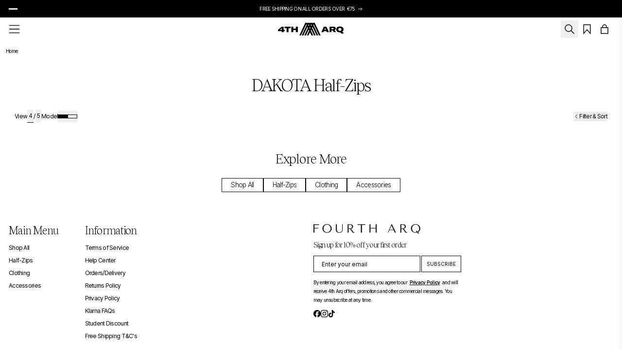

--- FILE ---
content_type: text/html; charset=utf-8
request_url: https://4tharq.com/en-ae/collections/dakota-half-zips
body_size: 44848
content:
<!doctype html>
<html lang="en">
<head>
  <meta charset="utf-8">
  <meta name="viewport" content="width=device-width, initial-scale=1">
  <meta name="google-site-verification" content="sHkLylDFuHkRG8xbh6Gvxb_tfARU44htN3yLxujSLVE" />
  <link rel="preconnect" href="https://fonts.googleapis.com">
  <link rel="preconnect" href="https://fonts.gstatic.com" crossorigin>

  <title>DAKOTA Half-Zips &ndash; 4TH ARQ</title>
  
<link rel="icon" type="image/png" href="//4tharq.com/cdn/shop/files/Logo_on_black_1.png?crop=center&height=32&v=1731669192&width=32">

<meta property="og:site_name" content="4TH ARQ">
<meta property="og:url" content="https://4tharq.com/en-ae/collections/dakota-half-zips">
<meta property="og:title" content="DAKOTA Half-Zips">
<meta property="og:type" content="website">
<meta property="og:description" content="Explore 4TH ARQ&#39;s premium collection of everyday wardrobe staples, designed to keep you looking stylish and feeling great. From cosy hoodies to versatile joggers, find high-quality pieces for all occasions. Free shipping on orders over €75."><meta property="og:image" content="http://4tharq.com/cdn/shop/files/2_50a3f981-3c38-4437-8b2d-66548e59e12c.jpg?v=1764683691">
  <meta property="og:image:secure_url" content="https://4tharq.com/cdn/shop/files/2_50a3f981-3c38-4437-8b2d-66548e59e12c.jpg?v=1764683691">
  <meta property="og:image:width" content="1200">
  <meta property="og:image:height" content="628"><meta name="twitter:card" content="summary_large_image">
<meta name="twitter:title" content="DAKOTA Half-Zips">
<meta name="twitter:description" content="Explore 4TH ARQ&#39;s premium collection of everyday wardrobe staples, designed to keep you looking stylish and feeling great. From cosy hoodies to versatile joggers, find high-quality pieces for all occasions. Free shipping on orders over €75.">

  <script type="application/ld+json">
{
  "@context": "https://schema.org",
  "@type": "Organization",
  "@id": "https://4tharq.com#organization",
  "name": "4TH ARQ",
  "url": "https://4tharq.com",
  "logo": {
    "@type": "ImageObject",
    "url": "//4tharq.com/cdn/shop/t/97/assets/logo.png?v=21234"
  },
  "description": "Premium everyday wardrobe essentials specializing in half-zips and contemporary fashion",
  "address": {
    "@type": "PostalAddress",
    "addressCountry": "IE"},
  "contactPoint": {
    "@type": "ContactPoint",
    "contactType": "Customer Service",
    "url": "https://4th-arq.gorgias.help/"},
  "sameAs": [
    "https://www.facebook.com/4THARQ/",
    "https://www.instagram.com/4tharq",
    "https://www.tiktok.com/@4tharq"
  ]
}
</script>

  <style>@font-face {
    font-family: 'Tobias';
    src: url('//4tharq.com/cdn/shop/t/97/assets/Tobias-Light.woff2?v=105544563516018022611752678090') format('woff2'),
         url('//4tharq.com/cdn/shop/t/97/assets/Tobias-Light.woff?v=51749075536722071611752678090') format('woff');
    font-weight: 500;
    font-style: normal;
    font-display: swap;
  }

  @font-face {
    font-family: 'Tobias';
    src: url('//4tharq.com/cdn/shop/t/97/assets/Tobias-LightItalic.woff2?v=38698904231537349761752678092') format('woff2'),
         url('//4tharq.com/cdn/shop/t/97/assets/Tobias-LightItalic.woff?v=102506094476614921051752678091') format('woff');
    font-weight: 500;
    font-style: italic;
    font-display: swap;
  }

  body,
  .font-sans,
  .font-tobias {
    letter-spacing: -0.06em;
  }

</style>

<style>
  
  :root {
    /* Colours */
    --color-primary: #a82a30;
    --color-secondary: white;
    --color-tertiary: black;
  }
</style>
<link rel="stylesheet" href="//4tharq.com/cdn/shop/t/97/assets/swiper.bundle.min.css?v=33457404865663679841765449732" media="screen">
  <link href="//4tharq.com/cdn/shop/t/97/assets/theme.build.css?v=181601128213067797771765449734" rel="stylesheet" type="text/css" media="all">

  
  <link href="https://fonts.googleapis.com/css2?family=Inter:ital,opsz,wght@0,14..32,100..900;1,14..32,100..900&display=swap" rel="stylesheet">

  <script>
    var localRoutes = {
      cartRoute: '/en-ae/cart',
      cartAddRoute: '/en-ae/cart/add',
      cartUpdateRoute: '/en-ae/cart/update',
      cartRemoveRoute: '/en-ae/cart/change',
      cartChangeRoute: '/en-ae/cart/change',
      cartClearRoute: '/en-ae/cart/clear'
    }
  </script>
  <script src="//4tharq.com/cdn/shop/t/97/assets/swiper.bundle.min.js?v=107737723917212028061765449733" defer></script>
  <script src="//4tharq.com/cdn/shop/t/97/assets/archer-cooper.js?v=27390414332187884801768479290" defer></script>
  <script>window.performance && window.performance.mark && window.performance.mark('shopify.content_for_header.start');</script><meta name="google-site-verification" content="R9smLes8NKI9bgh3YhDijN2flG-P1fpAcIVg03tm9-w">
<meta name="facebook-domain-verification" content="v0a5j46h6d2ldgvo3j6p057iy2yny0">
<meta name="google-site-verification" content="R9smLes8NKI9bgh3YhDijN2flG-P1fpAcIVg03tm9-w">
<meta id="shopify-digital-wallet" name="shopify-digital-wallet" content="/41609658521/digital_wallets/dialog">
<meta name="shopify-checkout-api-token" content="0b590066249c10ad2ee8974eb181bd42">
<link rel="alternate" type="application/atom+xml" title="Feed" href="/en-ae/collections/dakota-half-zips.atom" />
<link rel="alternate" hreflang="x-default" href="https://4tharq.com/collections/dakota-half-zips">
<link rel="alternate" hreflang="en-GB" href="https://4tharq.com/en-gb/collections/dakota-half-zips">
<link rel="alternate" hreflang="en-IM" href="https://4tharq.com/en-gb/collections/dakota-half-zips">
<link rel="alternate" hreflang="en-JE" href="https://4tharq.com/en-gb/collections/dakota-half-zips">
<link rel="alternate" hreflang="en-GG" href="https://4tharq.com/en-gb/collections/dakota-half-zips">
<link rel="alternate" hreflang="en-US" href="https://4tharq.com/en-us/collections/dakota-half-zips">
<link rel="alternate" hreflang="en-AU" href="https://4tharq.com/en-au/collections/dakota-half-zips">
<link rel="alternate" hreflang="en-FR" href="https://4tharq.com/en-eu/collections/dakota-half-zips">
<link rel="alternate" hreflang="en-IT" href="https://4tharq.com/en-eu/collections/dakota-half-zips">
<link rel="alternate" hreflang="en-NL" href="https://4tharq.com/en-eu/collections/dakota-half-zips">
<link rel="alternate" hreflang="en-AT" href="https://4tharq.com/en-eu/collections/dakota-half-zips">
<link rel="alternate" hreflang="en-BE" href="https://4tharq.com/en-eu/collections/dakota-half-zips">
<link rel="alternate" hreflang="en-CZ" href="https://4tharq.com/en-eu/collections/dakota-half-zips">
<link rel="alternate" hreflang="en-EE" href="https://4tharq.com/en-eu/collections/dakota-half-zips">
<link rel="alternate" hreflang="en-FI" href="https://4tharq.com/en-eu/collections/dakota-half-zips">
<link rel="alternate" hreflang="en-HR" href="https://4tharq.com/en-eu/collections/dakota-half-zips">
<link rel="alternate" hreflang="en-HU" href="https://4tharq.com/en-eu/collections/dakota-half-zips">
<link rel="alternate" hreflang="en-IS" href="https://4tharq.com/en-eu/collections/dakota-half-zips">
<link rel="alternate" hreflang="en-LT" href="https://4tharq.com/en-eu/collections/dakota-half-zips">
<link rel="alternate" hreflang="en-LU" href="https://4tharq.com/en-eu/collections/dakota-half-zips">
<link rel="alternate" hreflang="en-LV" href="https://4tharq.com/en-eu/collections/dakota-half-zips">
<link rel="alternate" hreflang="en-MT" href="https://4tharq.com/en-eu/collections/dakota-half-zips">
<link rel="alternate" hreflang="en-SK" href="https://4tharq.com/en-eu/collections/dakota-half-zips">
<link rel="alternate" hreflang="en-SE" href="https://4tharq.com/en-eu/collections/dakota-half-zips">
<link rel="alternate" hreflang="en-PL" href="https://4tharq.com/en-eu/collections/dakota-half-zips">
<link rel="alternate" hreflang="en-PT" href="https://4tharq.com/en-eu/collections/dakota-half-zips">
<link rel="alternate" hreflang="en-ES" href="https://4tharq.com/en-eu/collections/dakota-half-zips">
<link rel="alternate" hreflang="en-NZ" href="https://4tharq.com/en-nz/collections/dakota-half-zips">
<link rel="alternate" hreflang="en-AE" href="https://4tharq.com/en-ae/collections/dakota-half-zips">
<link rel="alternate" hreflang="en-IE" href="https://4tharq.com/collections/dakota-half-zips">
<link rel="alternate" type="application/json+oembed" href="https://4tharq.com/en-ae/collections/dakota-half-zips.oembed">
<script async="async" src="/checkouts/internal/preloads.js?locale=en-AE"></script>
<link rel="preconnect" href="https://shop.app" crossorigin="anonymous">
<script async="async" src="https://shop.app/checkouts/internal/preloads.js?locale=en-AE&shop_id=41609658521" crossorigin="anonymous"></script>
<script id="apple-pay-shop-capabilities" type="application/json">{"shopId":41609658521,"countryCode":"IE","currencyCode":"AED","merchantCapabilities":["supports3DS"],"merchantId":"gid:\/\/shopify\/Shop\/41609658521","merchantName":"4TH ARQ","requiredBillingContactFields":["postalAddress","email","phone"],"requiredShippingContactFields":["postalAddress","email","phone"],"shippingType":"shipping","supportedNetworks":["visa","maestro","masterCard","amex"],"total":{"type":"pending","label":"4TH ARQ","amount":"1.00"},"shopifyPaymentsEnabled":true,"supportsSubscriptions":true}</script>
<script id="shopify-features" type="application/json">{"accessToken":"0b590066249c10ad2ee8974eb181bd42","betas":["rich-media-storefront-analytics"],"domain":"4tharq.com","predictiveSearch":true,"shopId":41609658521,"locale":"en"}</script>
<script>var Shopify = Shopify || {};
Shopify.shop = "4th-arq.myshopify.com";
Shopify.locale = "en";
Shopify.currency = {"active":"AED","rate":"4.4479446"};
Shopify.country = "AE";
Shopify.theme = {"name":"4TH ARQ 3.0","id":180133560653,"schema_name":"4TH ARQ","schema_version":"3.0.0","theme_store_id":null,"role":"main"};
Shopify.theme.handle = "null";
Shopify.theme.style = {"id":null,"handle":null};
Shopify.cdnHost = "4tharq.com/cdn";
Shopify.routes = Shopify.routes || {};
Shopify.routes.root = "/en-ae/";</script>
<script type="module">!function(o){(o.Shopify=o.Shopify||{}).modules=!0}(window);</script>
<script>!function(o){function n(){var o=[];function n(){o.push(Array.prototype.slice.apply(arguments))}return n.q=o,n}var t=o.Shopify=o.Shopify||{};t.loadFeatures=n(),t.autoloadFeatures=n()}(window);</script>
<script>
  window.ShopifyPay = window.ShopifyPay || {};
  window.ShopifyPay.apiHost = "shop.app\/pay";
  window.ShopifyPay.redirectState = null;
</script>
<script id="shop-js-analytics" type="application/json">{"pageType":"collection"}</script>
<script defer="defer" async type="module" src="//4tharq.com/cdn/shopifycloud/shop-js/modules/v2/client.init-shop-cart-sync_BT-GjEfc.en.esm.js"></script>
<script defer="defer" async type="module" src="//4tharq.com/cdn/shopifycloud/shop-js/modules/v2/chunk.common_D58fp_Oc.esm.js"></script>
<script defer="defer" async type="module" src="//4tharq.com/cdn/shopifycloud/shop-js/modules/v2/chunk.modal_xMitdFEc.esm.js"></script>
<script type="module">
  await import("//4tharq.com/cdn/shopifycloud/shop-js/modules/v2/client.init-shop-cart-sync_BT-GjEfc.en.esm.js");
await import("//4tharq.com/cdn/shopifycloud/shop-js/modules/v2/chunk.common_D58fp_Oc.esm.js");
await import("//4tharq.com/cdn/shopifycloud/shop-js/modules/v2/chunk.modal_xMitdFEc.esm.js");

  window.Shopify.SignInWithShop?.initShopCartSync?.({"fedCMEnabled":true,"windoidEnabled":true});

</script>
<script>
  window.Shopify = window.Shopify || {};
  if (!window.Shopify.featureAssets) window.Shopify.featureAssets = {};
  window.Shopify.featureAssets['shop-js'] = {"shop-cart-sync":["modules/v2/client.shop-cart-sync_DZOKe7Ll.en.esm.js","modules/v2/chunk.common_D58fp_Oc.esm.js","modules/v2/chunk.modal_xMitdFEc.esm.js"],"init-fed-cm":["modules/v2/client.init-fed-cm_B6oLuCjv.en.esm.js","modules/v2/chunk.common_D58fp_Oc.esm.js","modules/v2/chunk.modal_xMitdFEc.esm.js"],"shop-cash-offers":["modules/v2/client.shop-cash-offers_D2sdYoxE.en.esm.js","modules/v2/chunk.common_D58fp_Oc.esm.js","modules/v2/chunk.modal_xMitdFEc.esm.js"],"shop-login-button":["modules/v2/client.shop-login-button_QeVjl5Y3.en.esm.js","modules/v2/chunk.common_D58fp_Oc.esm.js","modules/v2/chunk.modal_xMitdFEc.esm.js"],"pay-button":["modules/v2/client.pay-button_DXTOsIq6.en.esm.js","modules/v2/chunk.common_D58fp_Oc.esm.js","modules/v2/chunk.modal_xMitdFEc.esm.js"],"shop-button":["modules/v2/client.shop-button_DQZHx9pm.en.esm.js","modules/v2/chunk.common_D58fp_Oc.esm.js","modules/v2/chunk.modal_xMitdFEc.esm.js"],"avatar":["modules/v2/client.avatar_BTnouDA3.en.esm.js"],"init-windoid":["modules/v2/client.init-windoid_CR1B-cfM.en.esm.js","modules/v2/chunk.common_D58fp_Oc.esm.js","modules/v2/chunk.modal_xMitdFEc.esm.js"],"init-shop-for-new-customer-accounts":["modules/v2/client.init-shop-for-new-customer-accounts_C_vY_xzh.en.esm.js","modules/v2/client.shop-login-button_QeVjl5Y3.en.esm.js","modules/v2/chunk.common_D58fp_Oc.esm.js","modules/v2/chunk.modal_xMitdFEc.esm.js"],"init-shop-email-lookup-coordinator":["modules/v2/client.init-shop-email-lookup-coordinator_BI7n9ZSv.en.esm.js","modules/v2/chunk.common_D58fp_Oc.esm.js","modules/v2/chunk.modal_xMitdFEc.esm.js"],"init-shop-cart-sync":["modules/v2/client.init-shop-cart-sync_BT-GjEfc.en.esm.js","modules/v2/chunk.common_D58fp_Oc.esm.js","modules/v2/chunk.modal_xMitdFEc.esm.js"],"shop-toast-manager":["modules/v2/client.shop-toast-manager_DiYdP3xc.en.esm.js","modules/v2/chunk.common_D58fp_Oc.esm.js","modules/v2/chunk.modal_xMitdFEc.esm.js"],"init-customer-accounts":["modules/v2/client.init-customer-accounts_D9ZNqS-Q.en.esm.js","modules/v2/client.shop-login-button_QeVjl5Y3.en.esm.js","modules/v2/chunk.common_D58fp_Oc.esm.js","modules/v2/chunk.modal_xMitdFEc.esm.js"],"init-customer-accounts-sign-up":["modules/v2/client.init-customer-accounts-sign-up_iGw4briv.en.esm.js","modules/v2/client.shop-login-button_QeVjl5Y3.en.esm.js","modules/v2/chunk.common_D58fp_Oc.esm.js","modules/v2/chunk.modal_xMitdFEc.esm.js"],"shop-follow-button":["modules/v2/client.shop-follow-button_CqMgW2wH.en.esm.js","modules/v2/chunk.common_D58fp_Oc.esm.js","modules/v2/chunk.modal_xMitdFEc.esm.js"],"checkout-modal":["modules/v2/client.checkout-modal_xHeaAweL.en.esm.js","modules/v2/chunk.common_D58fp_Oc.esm.js","modules/v2/chunk.modal_xMitdFEc.esm.js"],"shop-login":["modules/v2/client.shop-login_D91U-Q7h.en.esm.js","modules/v2/chunk.common_D58fp_Oc.esm.js","modules/v2/chunk.modal_xMitdFEc.esm.js"],"lead-capture":["modules/v2/client.lead-capture_BJmE1dJe.en.esm.js","modules/v2/chunk.common_D58fp_Oc.esm.js","modules/v2/chunk.modal_xMitdFEc.esm.js"],"payment-terms":["modules/v2/client.payment-terms_Ci9AEqFq.en.esm.js","modules/v2/chunk.common_D58fp_Oc.esm.js","modules/v2/chunk.modal_xMitdFEc.esm.js"]};
</script>
<script>(function() {
  var isLoaded = false;
  function asyncLoad() {
    if (isLoaded) return;
    isLoaded = true;
    var urls = ["https:\/\/omnisnippet1.com\/platforms\/shopify.js?source=scriptTag\u0026v=2025-09-22T09\u0026shop=4th-arq.myshopify.com","https:\/\/s3.eu-west-1.amazonaws.com\/production-klarna-il-shopify-osm\/d3bc5d6366701989e2db5a93793900883f2d31a6\/4th-arq.myshopify.com-1768505315564.js?shop=4th-arq.myshopify.com"];
    for (var i = 0; i < urls.length; i++) {
      var s = document.createElement('script');
      s.type = 'text/javascript';
      s.async = true;
      s.src = urls[i];
      var x = document.getElementsByTagName('script')[0];
      x.parentNode.insertBefore(s, x);
    }
  };
  if(window.attachEvent) {
    window.attachEvent('onload', asyncLoad);
  } else {
    window.addEventListener('load', asyncLoad, false);
  }
})();</script>
<script id="__st">var __st={"a":41609658521,"offset":0,"reqid":"bff1d81a-c031-4fab-a18d-2e424e77af2a-1769475693","pageurl":"4tharq.com\/en-ae\/collections\/dakota-half-zips","u":"d0886d759fd7","p":"collection","rtyp":"collection","rid":301076119705};</script>
<script>window.ShopifyPaypalV4VisibilityTracking = true;</script>
<script id="captcha-bootstrap">!function(){'use strict';const t='contact',e='account',n='new_comment',o=[[t,t],['blogs',n],['comments',n],[t,'customer']],c=[[e,'customer_login'],[e,'guest_login'],[e,'recover_customer_password'],[e,'create_customer']],r=t=>t.map((([t,e])=>`form[action*='/${t}']:not([data-nocaptcha='true']) input[name='form_type'][value='${e}']`)).join(','),a=t=>()=>t?[...document.querySelectorAll(t)].map((t=>t.form)):[];function s(){const t=[...o],e=r(t);return a(e)}const i='password',u='form_key',d=['recaptcha-v3-token','g-recaptcha-response','h-captcha-response',i],f=()=>{try{return window.sessionStorage}catch{return}},m='__shopify_v',_=t=>t.elements[u];function p(t,e,n=!1){try{const o=window.sessionStorage,c=JSON.parse(o.getItem(e)),{data:r}=function(t){const{data:e,action:n}=t;return t[m]||n?{data:e,action:n}:{data:t,action:n}}(c);for(const[e,n]of Object.entries(r))t.elements[e]&&(t.elements[e].value=n);n&&o.removeItem(e)}catch(o){console.error('form repopulation failed',{error:o})}}const l='form_type',E='cptcha';function T(t){t.dataset[E]=!0}const w=window,h=w.document,L='Shopify',v='ce_forms',y='captcha';let A=!1;((t,e)=>{const n=(g='f06e6c50-85a8-45c8-87d0-21a2b65856fe',I='https://cdn.shopify.com/shopifycloud/storefront-forms-hcaptcha/ce_storefront_forms_captcha_hcaptcha.v1.5.2.iife.js',D={infoText:'Protected by hCaptcha',privacyText:'Privacy',termsText:'Terms'},(t,e,n)=>{const o=w[L][v],c=o.bindForm;if(c)return c(t,g,e,D).then(n);var r;o.q.push([[t,g,e,D],n]),r=I,A||(h.body.append(Object.assign(h.createElement('script'),{id:'captcha-provider',async:!0,src:r})),A=!0)});var g,I,D;w[L]=w[L]||{},w[L][v]=w[L][v]||{},w[L][v].q=[],w[L][y]=w[L][y]||{},w[L][y].protect=function(t,e){n(t,void 0,e),T(t)},Object.freeze(w[L][y]),function(t,e,n,w,h,L){const[v,y,A,g]=function(t,e,n){const i=e?o:[],u=t?c:[],d=[...i,...u],f=r(d),m=r(i),_=r(d.filter((([t,e])=>n.includes(e))));return[a(f),a(m),a(_),s()]}(w,h,L),I=t=>{const e=t.target;return e instanceof HTMLFormElement?e:e&&e.form},D=t=>v().includes(t);t.addEventListener('submit',(t=>{const e=I(t);if(!e)return;const n=D(e)&&!e.dataset.hcaptchaBound&&!e.dataset.recaptchaBound,o=_(e),c=g().includes(e)&&(!o||!o.value);(n||c)&&t.preventDefault(),c&&!n&&(function(t){try{if(!f())return;!function(t){const e=f();if(!e)return;const n=_(t);if(!n)return;const o=n.value;o&&e.removeItem(o)}(t);const e=Array.from(Array(32),(()=>Math.random().toString(36)[2])).join('');!function(t,e){_(t)||t.append(Object.assign(document.createElement('input'),{type:'hidden',name:u})),t.elements[u].value=e}(t,e),function(t,e){const n=f();if(!n)return;const o=[...t.querySelectorAll(`input[type='${i}']`)].map((({name:t})=>t)),c=[...d,...o],r={};for(const[a,s]of new FormData(t).entries())c.includes(a)||(r[a]=s);n.setItem(e,JSON.stringify({[m]:1,action:t.action,data:r}))}(t,e)}catch(e){console.error('failed to persist form',e)}}(e),e.submit())}));const S=(t,e)=>{t&&!t.dataset[E]&&(n(t,e.some((e=>e===t))),T(t))};for(const o of['focusin','change'])t.addEventListener(o,(t=>{const e=I(t);D(e)&&S(e,y())}));const B=e.get('form_key'),M=e.get(l),P=B&&M;t.addEventListener('DOMContentLoaded',(()=>{const t=y();if(P)for(const e of t)e.elements[l].value===M&&p(e,B);[...new Set([...A(),...v().filter((t=>'true'===t.dataset.shopifyCaptcha))])].forEach((e=>S(e,t)))}))}(h,new URLSearchParams(w.location.search),n,t,e,['guest_login'])})(!0,!0)}();</script>
<script integrity="sha256-4kQ18oKyAcykRKYeNunJcIwy7WH5gtpwJnB7kiuLZ1E=" data-source-attribution="shopify.loadfeatures" defer="defer" src="//4tharq.com/cdn/shopifycloud/storefront/assets/storefront/load_feature-a0a9edcb.js" crossorigin="anonymous"></script>
<script crossorigin="anonymous" defer="defer" src="//4tharq.com/cdn/shopifycloud/storefront/assets/shopify_pay/storefront-65b4c6d7.js?v=20250812"></script>
<script data-source-attribution="shopify.dynamic_checkout.dynamic.init">var Shopify=Shopify||{};Shopify.PaymentButton=Shopify.PaymentButton||{isStorefrontPortableWallets:!0,init:function(){window.Shopify.PaymentButton.init=function(){};var t=document.createElement("script");t.src="https://4tharq.com/cdn/shopifycloud/portable-wallets/latest/portable-wallets.en.js",t.type="module",document.head.appendChild(t)}};
</script>
<script data-source-attribution="shopify.dynamic_checkout.buyer_consent">
  function portableWalletsHideBuyerConsent(e){var t=document.getElementById("shopify-buyer-consent"),n=document.getElementById("shopify-subscription-policy-button");t&&n&&(t.classList.add("hidden"),t.setAttribute("aria-hidden","true"),n.removeEventListener("click",e))}function portableWalletsShowBuyerConsent(e){var t=document.getElementById("shopify-buyer-consent"),n=document.getElementById("shopify-subscription-policy-button");t&&n&&(t.classList.remove("hidden"),t.removeAttribute("aria-hidden"),n.addEventListener("click",e))}window.Shopify?.PaymentButton&&(window.Shopify.PaymentButton.hideBuyerConsent=portableWalletsHideBuyerConsent,window.Shopify.PaymentButton.showBuyerConsent=portableWalletsShowBuyerConsent);
</script>
<script data-source-attribution="shopify.dynamic_checkout.cart.bootstrap">document.addEventListener("DOMContentLoaded",(function(){function t(){return document.querySelector("shopify-accelerated-checkout-cart, shopify-accelerated-checkout")}if(t())Shopify.PaymentButton.init();else{new MutationObserver((function(e,n){t()&&(Shopify.PaymentButton.init(),n.disconnect())})).observe(document.body,{childList:!0,subtree:!0})}}));
</script>
<script id='scb4127' type='text/javascript' async='' src='https://4tharq.com/cdn/shopifycloud/privacy-banner/storefront-banner.js'></script><link id="shopify-accelerated-checkout-styles" rel="stylesheet" media="screen" href="https://4tharq.com/cdn/shopifycloud/portable-wallets/latest/accelerated-checkout-backwards-compat.css" crossorigin="anonymous">
<style id="shopify-accelerated-checkout-cart">
        #shopify-buyer-consent {
  margin-top: 1em;
  display: inline-block;
  width: 100%;
}

#shopify-buyer-consent.hidden {
  display: none;
}

#shopify-subscription-policy-button {
  background: none;
  border: none;
  padding: 0;
  text-decoration: underline;
  font-size: inherit;
  cursor: pointer;
}

#shopify-subscription-policy-button::before {
  box-shadow: none;
}

      </style>

<script>window.performance && window.performance.mark && window.performance.mark('shopify.content_for_header.end');</script>

  <script>
    window.Shopify.loadFeatures(
      [
        {
          name: 'consent-tracking-api',
          version: '0.1',
        },
      ],
      error => {
        if (error) {
          throw error;
        } else {
          document.dispatchEvent(new CustomEvent('visitorConsentCollected', { detail: Shopify.customerPrivacy.currentVisitorConsent() }));
        }
      },
    );
  </script>

  <script type="text/javascript">
    (function(c,l,a,r,i,t,y){
        c[a]=c[a]||function(){(c[a].q=c[a].q||[]).push(arguments)};
        t=l.createElement(r);t.async=1;t.src="https://www.clarity.ms/tag/"+i;
        y=l.getElementsByTagName(r)[0];y.parentNode.insertBefore(t,y);
    })(window, document, "clarity", "script", "b21v35r0rf");
  </script>

  
  <script>
    window.dataLayer = window.dataLayer || [];
    function gtag(){dataLayer.push(arguments);}
    gtag('js', new Date());
    gtag('consent', 'default', {
      'ad_storage': 'denied',
      'ad_user_data': 'denied',
      'ad_personalization': 'denied',
      'analytics_storage': 'denied',
      'wait_for_update': 500
    });
  </script>
  <script>
  
  document.addEventListener("visitorConsentCollected", (event) => {
    const consents = {
      ad_storage: event.detail.marketing === 'yes' ? 'granted' : 'denied',
      ad_personalization: event.detail.marketing === 'yes' ? 'granted' : 'denied',
      ad_user_data: event.detail.marketing === 'yes' ? 'granted' : 'denied',
      analytics_storage: event.detail.analytics === 'yes' ? 'granted' : 'denied',
    };
    gtag('consent', 'update', consents);
    document.dispatchEvent(new CustomEvent('consentSet'));
    
    if (event.detail.analytics === 'yes') {

        (function(c,l,a,r,i,t,y){
            c[a]=c[a]||function(){(c[a].q=c[a].q||[]).push(arguments)};
            t=l.createElement(r);t.async=1;t.src="https://www.clarity.ms/tag/"+i;
            y=l.getElementsByTagName(r)[0];y.parentNode.insertBefore(t,y);
        })(window, document, "clarity", "script", "b21v35r0rf");

    }
  });
</script>


  <style data-shopify>
    :root {
      --color-primary: rgb(255,255,255);
      --color-secondary: rgb(255,255,255);
      --brand-grey: #D9D9D9;
      --brand-grey-light: #F2F2F2;
      --brand-gold: #DFCEC4;
      --brand-gold-light: #ECE2DC;
    }
    
        :root,
        .color-scheme-1 {
          --color-background: 255,255,255;
        
          --gradient-background: #ffffff;
        

        
        /* to do trim this down */
        --color-foreground: 0,0,0;
        --color-foreground-subdued: 103,103,103;
        --color-background-contrast: 191,191,191;
        /* Primary Button Colors */
        --color-button: 255,255,255;
        --color-button-text: 0,0,0;
        --color-button-border: 0,0,0;
        --color-button-hover-bg: 0,0,0;
        --color-button-hover-text: 255,255,255;
        /* Secondary Button Colors */
        --color-secondary-button: 255,255,255;
        --color-secondary-button-text: 9,152,249;
        --color-link: 0,0,0;
        --color-badge-foreground: 0,0,0;
        --color-badge-background: 255,255,255;
        --color-badge-border: 0,0,0;
        /* Pre-baked */
        --swiper-theme-color:rgb(255,255,255);
        --payment-terms-background-color: rgb(255 255 255);
      }
    
        
        .color-scheme-c07d5d3d-a38e-468e-acb5-eb2419b8025b {
          --color-background: 255,255,255;
        
          --gradient-background: #ffffff;
        

        
        /* to do trim this down */
        --color-foreground: 0,0,0;
        --color-foreground-subdued: 103,103,103;
        --color-background-contrast: 191,191,191;
        /* Primary Button Colors */
        --color-button: 0,0,0;
        --color-button-text: 255,255,255;
        --color-button-border: 0,0,0;
        --color-button-hover-bg: 0,0,0;
        --color-button-hover-text: 255,255,255;
        /* Secondary Button Colors */
        --color-secondary-button: 255,255,255;
        --color-secondary-button-text: 255,255,255;
        --color-link: 0,0,0;
        --color-badge-foreground: 0,0,0;
        --color-badge-background: 255,255,255;
        --color-badge-border: 0,0,0;
        /* Pre-baked */
        --swiper-theme-color:rgb(0,0,0);
        --payment-terms-background-color: rgb(255 255 255);
      }
    
        
        .color-scheme-c5c0c619-733e-4e8f-bded-786e18e9975a {
          --color-background: 0,0,0;
        
          --gradient-background: #000000;
        

        
        /* to do trim this down */
        --color-foreground: 255,255,255;
        --color-foreground-subdued: 103,103,103;
        --color-background-contrast: 128,128,128;
        /* Primary Button Colors */
        --color-button: 0,0,0;
        --color-button-text: 255,255,255;
        --color-button-border: 0,0,0;
        --color-button-hover-bg: 255,255,255;
        --color-button-hover-text: 0,0,0;
        /* Secondary Button Colors */
        --color-secondary-button: 0,0,0;
        --color-secondary-button-text: 255,206,105;
        --color-link: 69,69,69;
        --color-badge-foreground: 255,255,255;
        --color-badge-background: 0,0,0;
        --color-badge-border: 255,255,255;
        /* Pre-baked */
        --swiper-theme-color:rgb(0,0,0);
        --payment-terms-background-color: rgb(0 0 0);
      }
    
        
        .color-scheme-f998ebdd-9ed7-44e1-b3ab-6ef67d223f00 {
          --color-background: 247,239,235;
        
          --gradient-background: #f7efeb;
        

        
        /* to do trim this down */
        --color-foreground: 0,0,0;
        --color-foreground-subdued: 255,255,255;
        --color-background-contrast: 211,166,144;
        /* Primary Button Colors */
        --color-button: 0,0,0;
        --color-button-text: 0,0,0;
        --color-button-border: 206,206,206;
        --color-button-hover-bg: 0,0,0;
        --color-button-hover-text: 255,255,255;
        /* Secondary Button Colors */
        --color-secondary-button: 247,239,235;
        --color-secondary-button-text: 255,255,255;
        --color-link: 0,0,0;
        --color-badge-foreground: 0,0,0;
        --color-badge-background: 247,239,235;
        --color-badge-border: 0,0,0;
        /* Pre-baked */
        --swiper-theme-color:rgb(0,0,0);
        --payment-terms-background-color: rgb(247 239 235);
      }
    

    body, .color-scheme-1, .color-scheme-c07d5d3d-a38e-468e-acb5-eb2419b8025b, .color-scheme-c5c0c619-733e-4e8f-bded-786e18e9975a, .color-scheme-f998ebdd-9ed7-44e1-b3ab-6ef67d223f00 {
      color: rgb(var(--color-foreground));
      background-color: rgb(var(--color-background));
      border-color: rgb(var(--color-background-contrast));
    }

  </style>
<!-- BEGIN app block: shopify://apps/klaviyo-email-marketing-sms/blocks/klaviyo-onsite-embed/2632fe16-c075-4321-a88b-50b567f42507 -->












  <script async src="https://static.klaviyo.com/onsite/js/TBzmJ3/klaviyo.js?company_id=TBzmJ3"></script>
  <script>!function(){if(!window.klaviyo){window._klOnsite=window._klOnsite||[];try{window.klaviyo=new Proxy({},{get:function(n,i){return"push"===i?function(){var n;(n=window._klOnsite).push.apply(n,arguments)}:function(){for(var n=arguments.length,o=new Array(n),w=0;w<n;w++)o[w]=arguments[w];var t="function"==typeof o[o.length-1]?o.pop():void 0,e=new Promise((function(n){window._klOnsite.push([i].concat(o,[function(i){t&&t(i),n(i)}]))}));return e}}})}catch(n){window.klaviyo=window.klaviyo||[],window.klaviyo.push=function(){var n;(n=window._klOnsite).push.apply(n,arguments)}}}}();</script>

  




  <script>
    window.klaviyoReviewsProductDesignMode = false
  </script>







<!-- END app block --><!-- BEGIN app block: shopify://apps/beans-id-verification/blocks/discount-hub/5c736972-c385-431c-8cbb-05726b7a1739 -->



<!-- END app block --><!-- BEGIN app block: shopify://apps/beans-id-verification/blocks/discount-redeem/5c736972-c385-431c-8cbb-05726b7a1739 -->




<!-- END app block --><script src="https://cdn.shopify.com/extensions/019a10f6-a8a0-797e-a7ac-5e79f24cd7e1/student-beans-verification-111/assets/sb_banner.min.js" type="text/javascript" defer="defer"></script>
<link href="https://cdn.shopify.com/extensions/21278b5d-8962-4657-bb2f-ae69795e84c7/covet-instagram-feed-reviews-10/assets/covet-pics-app-block.css" rel="stylesheet" type="text/css" media="all">
<script src="https://cdn.shopify.com/extensions/019a10f6-a8a0-797e-a7ac-5e79f24cd7e1/student-beans-verification-111/assets/sb_fab.min.js" type="text/javascript" defer="defer"></script>
<link rel="canonical" href="https://4tharq.com/en-ae/collections/dakota-half-zips">
<link href="https://monorail-edge.shopifysvc.com" rel="dns-prefetch">
<script>(function(){if ("sendBeacon" in navigator && "performance" in window) {try {var session_token_from_headers = performance.getEntriesByType('navigation')[0].serverTiming.find(x => x.name == '_s').description;} catch {var session_token_from_headers = undefined;}var session_cookie_matches = document.cookie.match(/_shopify_s=([^;]*)/);var session_token_from_cookie = session_cookie_matches && session_cookie_matches.length === 2 ? session_cookie_matches[1] : "";var session_token = session_token_from_headers || session_token_from_cookie || "";function handle_abandonment_event(e) {var entries = performance.getEntries().filter(function(entry) {return /monorail-edge.shopifysvc.com/.test(entry.name);});if (!window.abandonment_tracked && entries.length === 0) {window.abandonment_tracked = true;var currentMs = Date.now();var navigation_start = performance.timing.navigationStart;var payload = {shop_id: 41609658521,url: window.location.href,navigation_start,duration: currentMs - navigation_start,session_token,page_type: "collection"};window.navigator.sendBeacon("https://monorail-edge.shopifysvc.com/v1/produce", JSON.stringify({schema_id: "online_store_buyer_site_abandonment/1.1",payload: payload,metadata: {event_created_at_ms: currentMs,event_sent_at_ms: currentMs}}));}}window.addEventListener('pagehide', handle_abandonment_event);}}());</script>
<script id="web-pixels-manager-setup">(function e(e,d,r,n,o){if(void 0===o&&(o={}),!Boolean(null===(a=null===(i=window.Shopify)||void 0===i?void 0:i.analytics)||void 0===a?void 0:a.replayQueue)){var i,a;window.Shopify=window.Shopify||{};var t=window.Shopify;t.analytics=t.analytics||{};var s=t.analytics;s.replayQueue=[],s.publish=function(e,d,r){return s.replayQueue.push([e,d,r]),!0};try{self.performance.mark("wpm:start")}catch(e){}var l=function(){var e={modern:/Edge?\/(1{2}[4-9]|1[2-9]\d|[2-9]\d{2}|\d{4,})\.\d+(\.\d+|)|Firefox\/(1{2}[4-9]|1[2-9]\d|[2-9]\d{2}|\d{4,})\.\d+(\.\d+|)|Chrom(ium|e)\/(9{2}|\d{3,})\.\d+(\.\d+|)|(Maci|X1{2}).+ Version\/(15\.\d+|(1[6-9]|[2-9]\d|\d{3,})\.\d+)([,.]\d+|)( \(\w+\)|)( Mobile\/\w+|) Safari\/|Chrome.+OPR\/(9{2}|\d{3,})\.\d+\.\d+|(CPU[ +]OS|iPhone[ +]OS|CPU[ +]iPhone|CPU IPhone OS|CPU iPad OS)[ +]+(15[._]\d+|(1[6-9]|[2-9]\d|\d{3,})[._]\d+)([._]\d+|)|Android:?[ /-](13[3-9]|1[4-9]\d|[2-9]\d{2}|\d{4,})(\.\d+|)(\.\d+|)|Android.+Firefox\/(13[5-9]|1[4-9]\d|[2-9]\d{2}|\d{4,})\.\d+(\.\d+|)|Android.+Chrom(ium|e)\/(13[3-9]|1[4-9]\d|[2-9]\d{2}|\d{4,})\.\d+(\.\d+|)|SamsungBrowser\/([2-9]\d|\d{3,})\.\d+/,legacy:/Edge?\/(1[6-9]|[2-9]\d|\d{3,})\.\d+(\.\d+|)|Firefox\/(5[4-9]|[6-9]\d|\d{3,})\.\d+(\.\d+|)|Chrom(ium|e)\/(5[1-9]|[6-9]\d|\d{3,})\.\d+(\.\d+|)([\d.]+$|.*Safari\/(?![\d.]+ Edge\/[\d.]+$))|(Maci|X1{2}).+ Version\/(10\.\d+|(1[1-9]|[2-9]\d|\d{3,})\.\d+)([,.]\d+|)( \(\w+\)|)( Mobile\/\w+|) Safari\/|Chrome.+OPR\/(3[89]|[4-9]\d|\d{3,})\.\d+\.\d+|(CPU[ +]OS|iPhone[ +]OS|CPU[ +]iPhone|CPU IPhone OS|CPU iPad OS)[ +]+(10[._]\d+|(1[1-9]|[2-9]\d|\d{3,})[._]\d+)([._]\d+|)|Android:?[ /-](13[3-9]|1[4-9]\d|[2-9]\d{2}|\d{4,})(\.\d+|)(\.\d+|)|Mobile Safari.+OPR\/([89]\d|\d{3,})\.\d+\.\d+|Android.+Firefox\/(13[5-9]|1[4-9]\d|[2-9]\d{2}|\d{4,})\.\d+(\.\d+|)|Android.+Chrom(ium|e)\/(13[3-9]|1[4-9]\d|[2-9]\d{2}|\d{4,})\.\d+(\.\d+|)|Android.+(UC? ?Browser|UCWEB|U3)[ /]?(15\.([5-9]|\d{2,})|(1[6-9]|[2-9]\d|\d{3,})\.\d+)\.\d+|SamsungBrowser\/(5\.\d+|([6-9]|\d{2,})\.\d+)|Android.+MQ{2}Browser\/(14(\.(9|\d{2,})|)|(1[5-9]|[2-9]\d|\d{3,})(\.\d+|))(\.\d+|)|K[Aa][Ii]OS\/(3\.\d+|([4-9]|\d{2,})\.\d+)(\.\d+|)/},d=e.modern,r=e.legacy,n=navigator.userAgent;return n.match(d)?"modern":n.match(r)?"legacy":"unknown"}(),u="modern"===l?"modern":"legacy",c=(null!=n?n:{modern:"",legacy:""})[u],f=function(e){return[e.baseUrl,"/wpm","/b",e.hashVersion,"modern"===e.buildTarget?"m":"l",".js"].join("")}({baseUrl:d,hashVersion:r,buildTarget:u}),m=function(e){var d=e.version,r=e.bundleTarget,n=e.surface,o=e.pageUrl,i=e.monorailEndpoint;return{emit:function(e){var a=e.status,t=e.errorMsg,s=(new Date).getTime(),l=JSON.stringify({metadata:{event_sent_at_ms:s},events:[{schema_id:"web_pixels_manager_load/3.1",payload:{version:d,bundle_target:r,page_url:o,status:a,surface:n,error_msg:t},metadata:{event_created_at_ms:s}}]});if(!i)return console&&console.warn&&console.warn("[Web Pixels Manager] No Monorail endpoint provided, skipping logging."),!1;try{return self.navigator.sendBeacon.bind(self.navigator)(i,l)}catch(e){}var u=new XMLHttpRequest;try{return u.open("POST",i,!0),u.setRequestHeader("Content-Type","text/plain"),u.send(l),!0}catch(e){return console&&console.warn&&console.warn("[Web Pixels Manager] Got an unhandled error while logging to Monorail."),!1}}}}({version:r,bundleTarget:l,surface:e.surface,pageUrl:self.location.href,monorailEndpoint:e.monorailEndpoint});try{o.browserTarget=l,function(e){var d=e.src,r=e.async,n=void 0===r||r,o=e.onload,i=e.onerror,a=e.sri,t=e.scriptDataAttributes,s=void 0===t?{}:t,l=document.createElement("script"),u=document.querySelector("head"),c=document.querySelector("body");if(l.async=n,l.src=d,a&&(l.integrity=a,l.crossOrigin="anonymous"),s)for(var f in s)if(Object.prototype.hasOwnProperty.call(s,f))try{l.dataset[f]=s[f]}catch(e){}if(o&&l.addEventListener("load",o),i&&l.addEventListener("error",i),u)u.appendChild(l);else{if(!c)throw new Error("Did not find a head or body element to append the script");c.appendChild(l)}}({src:f,async:!0,onload:function(){if(!function(){var e,d;return Boolean(null===(d=null===(e=window.Shopify)||void 0===e?void 0:e.analytics)||void 0===d?void 0:d.initialized)}()){var d=window.webPixelsManager.init(e)||void 0;if(d){var r=window.Shopify.analytics;r.replayQueue.forEach((function(e){var r=e[0],n=e[1],o=e[2];d.publishCustomEvent(r,n,o)})),r.replayQueue=[],r.publish=d.publishCustomEvent,r.visitor=d.visitor,r.initialized=!0}}},onerror:function(){return m.emit({status:"failed",errorMsg:"".concat(f," has failed to load")})},sri:function(e){var d=/^sha384-[A-Za-z0-9+/=]+$/;return"string"==typeof e&&d.test(e)}(c)?c:"",scriptDataAttributes:o}),m.emit({status:"loading"})}catch(e){m.emit({status:"failed",errorMsg:(null==e?void 0:e.message)||"Unknown error"})}}})({shopId: 41609658521,storefrontBaseUrl: "https://4tharq.com",extensionsBaseUrl: "https://extensions.shopifycdn.com/cdn/shopifycloud/web-pixels-manager",monorailEndpoint: "https://monorail-edge.shopifysvc.com/unstable/produce_batch",surface: "storefront-renderer",enabledBetaFlags: ["2dca8a86"],webPixelsConfigList: [{"id":"2822865229","configuration":"{\"pixelCode\":\"C92UF9RC77U5U5HVMF3G\"}","eventPayloadVersion":"v1","runtimeContext":"STRICT","scriptVersion":"22e92c2ad45662f435e4801458fb78cc","type":"APP","apiClientId":4383523,"privacyPurposes":["ANALYTICS","MARKETING","SALE_OF_DATA"],"dataSharingAdjustments":{"protectedCustomerApprovalScopes":["read_customer_address","read_customer_email","read_customer_name","read_customer_personal_data","read_customer_phone"]}},{"id":"2638741837","configuration":"{\"accountID\":\"TBzmJ3\",\"webPixelConfig\":\"eyJlbmFibGVBZGRlZFRvQ2FydEV2ZW50cyI6IHRydWV9\"}","eventPayloadVersion":"v1","runtimeContext":"STRICT","scriptVersion":"524f6c1ee37bacdca7657a665bdca589","type":"APP","apiClientId":123074,"privacyPurposes":["ANALYTICS","MARKETING"],"dataSharingAdjustments":{"protectedCustomerApprovalScopes":["read_customer_address","read_customer_email","read_customer_name","read_customer_personal_data","read_customer_phone"]}},{"id":"976683341","configuration":"{\"config\":\"{\\\"google_tag_ids\\\":[\\\"G-8Y9P6DW6XH\\\",\\\"AW-10855172527\\\",\\\"GT-NFRM4FZ\\\"],\\\"target_country\\\":\\\"IE\\\",\\\"gtag_events\\\":[{\\\"type\\\":\\\"begin_checkout\\\",\\\"action_label\\\":[\\\"G-8Y9P6DW6XH\\\",\\\"AW-10855172527\\\/pO67CKKK-LUDEK-Tk7go\\\"]},{\\\"type\\\":\\\"search\\\",\\\"action_label\\\":[\\\"G-8Y9P6DW6XH\\\",\\\"AW-10855172527\\\/UK6kCKWK-LUDEK-Tk7go\\\"]},{\\\"type\\\":\\\"view_item\\\",\\\"action_label\\\":[\\\"G-8Y9P6DW6XH\\\",\\\"AW-10855172527\\\/MhaeCJyK-LUDEK-Tk7go\\\",\\\"MC-Q1TXPP0NTV\\\"]},{\\\"type\\\":\\\"purchase\\\",\\\"action_label\\\":[\\\"G-8Y9P6DW6XH\\\",\\\"AW-10855172527\\\/XxglCJmK-LUDEK-Tk7go\\\",\\\"MC-Q1TXPP0NTV\\\"]},{\\\"type\\\":\\\"page_view\\\",\\\"action_label\\\":[\\\"G-8Y9P6DW6XH\\\",\\\"AW-10855172527\\\/1gyMCJaK-LUDEK-Tk7go\\\",\\\"MC-Q1TXPP0NTV\\\"]},{\\\"type\\\":\\\"add_payment_info\\\",\\\"action_label\\\":[\\\"G-8Y9P6DW6XH\\\",\\\"AW-10855172527\\\/TNMzCKiK-LUDEK-Tk7go\\\"]},{\\\"type\\\":\\\"add_to_cart\\\",\\\"action_label\\\":[\\\"G-8Y9P6DW6XH\\\",\\\"AW-10855172527\\\/M85HCJ-K-LUDEK-Tk7go\\\"]}],\\\"enable_monitoring_mode\\\":false}\"}","eventPayloadVersion":"v1","runtimeContext":"OPEN","scriptVersion":"b2a88bafab3e21179ed38636efcd8a93","type":"APP","apiClientId":1780363,"privacyPurposes":[],"dataSharingAdjustments":{"protectedCustomerApprovalScopes":["read_customer_address","read_customer_email","read_customer_name","read_customer_personal_data","read_customer_phone"]}},{"id":"741179725","configuration":"{\"campaignId\":\"1101l5686\",\"baseURL\":\"https:\\\/\\\/prf.hn\"}","eventPayloadVersion":"v1","runtimeContext":"STRICT","scriptVersion":"b4794efed556f308ac34691629bfad11","type":"APP","apiClientId":11838521345,"privacyPurposes":["ANALYTICS","MARKETING","SALE_OF_DATA"],"dataSharingAdjustments":{"protectedCustomerApprovalScopes":["read_customer_personal_data"]}},{"id":"353370445","configuration":"{\"pixel_id\":\"937787563800823\",\"pixel_type\":\"facebook_pixel\",\"metaapp_system_user_token\":\"-\"}","eventPayloadVersion":"v1","runtimeContext":"OPEN","scriptVersion":"ca16bc87fe92b6042fbaa3acc2fbdaa6","type":"APP","apiClientId":2329312,"privacyPurposes":["ANALYTICS","MARKETING","SALE_OF_DATA"],"dataSharingAdjustments":{"protectedCustomerApprovalScopes":["read_customer_address","read_customer_email","read_customer_name","read_customer_personal_data","read_customer_phone"]}},{"id":"249659725","configuration":"{\"apiURL\":\"https:\/\/api.omnisend.com\",\"appURL\":\"https:\/\/app.omnisend.com\",\"brandID\":\"607d4b1a4c7fa43d1ffb0308\",\"trackingURL\":\"https:\/\/wt.omnisendlink.com\"}","eventPayloadVersion":"v1","runtimeContext":"STRICT","scriptVersion":"aa9feb15e63a302383aa48b053211bbb","type":"APP","apiClientId":186001,"privacyPurposes":["ANALYTICS","MARKETING","SALE_OF_DATA"],"dataSharingAdjustments":{"protectedCustomerApprovalScopes":["read_customer_address","read_customer_email","read_customer_name","read_customer_personal_data","read_customer_phone"]}},{"id":"160235853","configuration":"{\"tagID\":\"2613887048458\"}","eventPayloadVersion":"v1","runtimeContext":"STRICT","scriptVersion":"18031546ee651571ed29edbe71a3550b","type":"APP","apiClientId":3009811,"privacyPurposes":["ANALYTICS","MARKETING","SALE_OF_DATA"],"dataSharingAdjustments":{"protectedCustomerApprovalScopes":["read_customer_address","read_customer_email","read_customer_name","read_customer_personal_data","read_customer_phone"]}},{"id":"shopify-app-pixel","configuration":"{}","eventPayloadVersion":"v1","runtimeContext":"STRICT","scriptVersion":"0450","apiClientId":"shopify-pixel","type":"APP","privacyPurposes":["ANALYTICS","MARKETING"]},{"id":"shopify-custom-pixel","eventPayloadVersion":"v1","runtimeContext":"LAX","scriptVersion":"0450","apiClientId":"shopify-pixel","type":"CUSTOM","privacyPurposes":["ANALYTICS","MARKETING"]}],isMerchantRequest: false,initData: {"shop":{"name":"4TH ARQ","paymentSettings":{"currencyCode":"EUR"},"myshopifyDomain":"4th-arq.myshopify.com","countryCode":"IE","storefrontUrl":"https:\/\/4tharq.com\/en-ae"},"customer":null,"cart":null,"checkout":null,"productVariants":[],"purchasingCompany":null},},"https://4tharq.com/cdn","fcfee988w5aeb613cpc8e4bc33m6693e112",{"modern":"","legacy":""},{"shopId":"41609658521","storefrontBaseUrl":"https:\/\/4tharq.com","extensionBaseUrl":"https:\/\/extensions.shopifycdn.com\/cdn\/shopifycloud\/web-pixels-manager","surface":"storefront-renderer","enabledBetaFlags":"[\"2dca8a86\"]","isMerchantRequest":"false","hashVersion":"fcfee988w5aeb613cpc8e4bc33m6693e112","publish":"custom","events":"[[\"page_viewed\",{}],[\"collection_viewed\",{\"collection\":{\"id\":\"301076119705\",\"title\":\"DAKOTA Half-Zips\",\"productVariants\":[]}}]]"});</script><script>
  window.ShopifyAnalytics = window.ShopifyAnalytics || {};
  window.ShopifyAnalytics.meta = window.ShopifyAnalytics.meta || {};
  window.ShopifyAnalytics.meta.currency = 'AED';
  var meta = {"products":[],"page":{"pageType":"collection","resourceType":"collection","resourceId":301076119705,"requestId":"bff1d81a-c031-4fab-a18d-2e424e77af2a-1769475693"}};
  for (var attr in meta) {
    window.ShopifyAnalytics.meta[attr] = meta[attr];
  }
</script>
<script class="analytics">
  (function () {
    var customDocumentWrite = function(content) {
      var jquery = null;

      if (window.jQuery) {
        jquery = window.jQuery;
      } else if (window.Checkout && window.Checkout.$) {
        jquery = window.Checkout.$;
      }

      if (jquery) {
        jquery('body').append(content);
      }
    };

    var hasLoggedConversion = function(token) {
      if (token) {
        return document.cookie.indexOf('loggedConversion=' + token) !== -1;
      }
      return false;
    }

    var setCookieIfConversion = function(token) {
      if (token) {
        var twoMonthsFromNow = new Date(Date.now());
        twoMonthsFromNow.setMonth(twoMonthsFromNow.getMonth() + 2);

        document.cookie = 'loggedConversion=' + token + '; expires=' + twoMonthsFromNow;
      }
    }

    var trekkie = window.ShopifyAnalytics.lib = window.trekkie = window.trekkie || [];
    if (trekkie.integrations) {
      return;
    }
    trekkie.methods = [
      'identify',
      'page',
      'ready',
      'track',
      'trackForm',
      'trackLink'
    ];
    trekkie.factory = function(method) {
      return function() {
        var args = Array.prototype.slice.call(arguments);
        args.unshift(method);
        trekkie.push(args);
        return trekkie;
      };
    };
    for (var i = 0; i < trekkie.methods.length; i++) {
      var key = trekkie.methods[i];
      trekkie[key] = trekkie.factory(key);
    }
    trekkie.load = function(config) {
      trekkie.config = config || {};
      trekkie.config.initialDocumentCookie = document.cookie;
      var first = document.getElementsByTagName('script')[0];
      var script = document.createElement('script');
      script.type = 'text/javascript';
      script.onerror = function(e) {
        var scriptFallback = document.createElement('script');
        scriptFallback.type = 'text/javascript';
        scriptFallback.onerror = function(error) {
                var Monorail = {
      produce: function produce(monorailDomain, schemaId, payload) {
        var currentMs = new Date().getTime();
        var event = {
          schema_id: schemaId,
          payload: payload,
          metadata: {
            event_created_at_ms: currentMs,
            event_sent_at_ms: currentMs
          }
        };
        return Monorail.sendRequest("https://" + monorailDomain + "/v1/produce", JSON.stringify(event));
      },
      sendRequest: function sendRequest(endpointUrl, payload) {
        // Try the sendBeacon API
        if (window && window.navigator && typeof window.navigator.sendBeacon === 'function' && typeof window.Blob === 'function' && !Monorail.isIos12()) {
          var blobData = new window.Blob([payload], {
            type: 'text/plain'
          });

          if (window.navigator.sendBeacon(endpointUrl, blobData)) {
            return true;
          } // sendBeacon was not successful

        } // XHR beacon

        var xhr = new XMLHttpRequest();

        try {
          xhr.open('POST', endpointUrl);
          xhr.setRequestHeader('Content-Type', 'text/plain');
          xhr.send(payload);
        } catch (e) {
          console.log(e);
        }

        return false;
      },
      isIos12: function isIos12() {
        return window.navigator.userAgent.lastIndexOf('iPhone; CPU iPhone OS 12_') !== -1 || window.navigator.userAgent.lastIndexOf('iPad; CPU OS 12_') !== -1;
      }
    };
    Monorail.produce('monorail-edge.shopifysvc.com',
      'trekkie_storefront_load_errors/1.1',
      {shop_id: 41609658521,
      theme_id: 180133560653,
      app_name: "storefront",
      context_url: window.location.href,
      source_url: "//4tharq.com/cdn/s/trekkie.storefront.a804e9514e4efded663580eddd6991fcc12b5451.min.js"});

        };
        scriptFallback.async = true;
        scriptFallback.src = '//4tharq.com/cdn/s/trekkie.storefront.a804e9514e4efded663580eddd6991fcc12b5451.min.js';
        first.parentNode.insertBefore(scriptFallback, first);
      };
      script.async = true;
      script.src = '//4tharq.com/cdn/s/trekkie.storefront.a804e9514e4efded663580eddd6991fcc12b5451.min.js';
      first.parentNode.insertBefore(script, first);
    };
    trekkie.load(
      {"Trekkie":{"appName":"storefront","development":false,"defaultAttributes":{"shopId":41609658521,"isMerchantRequest":null,"themeId":180133560653,"themeCityHash":"6725787764212770359","contentLanguage":"en","currency":"AED"},"isServerSideCookieWritingEnabled":true,"monorailRegion":"shop_domain","enabledBetaFlags":["65f19447"]},"Session Attribution":{},"S2S":{"facebookCapiEnabled":true,"source":"trekkie-storefront-renderer","apiClientId":580111}}
    );

    var loaded = false;
    trekkie.ready(function() {
      if (loaded) return;
      loaded = true;

      window.ShopifyAnalytics.lib = window.trekkie;

      var originalDocumentWrite = document.write;
      document.write = customDocumentWrite;
      try { window.ShopifyAnalytics.merchantGoogleAnalytics.call(this); } catch(error) {};
      document.write = originalDocumentWrite;

      window.ShopifyAnalytics.lib.page(null,{"pageType":"collection","resourceType":"collection","resourceId":301076119705,"requestId":"bff1d81a-c031-4fab-a18d-2e424e77af2a-1769475693","shopifyEmitted":true});

      var match = window.location.pathname.match(/checkouts\/(.+)\/(thank_you|post_purchase)/)
      var token = match? match[1]: undefined;
      if (!hasLoggedConversion(token)) {
        setCookieIfConversion(token);
        window.ShopifyAnalytics.lib.track("Viewed Product Category",{"currency":"AED","category":"Collection: dakota-half-zips","collectionName":"dakota-half-zips","collectionId":301076119705,"nonInteraction":true},undefined,undefined,{"shopifyEmitted":true});
      }
    });


        var eventsListenerScript = document.createElement('script');
        eventsListenerScript.async = true;
        eventsListenerScript.src = "//4tharq.com/cdn/shopifycloud/storefront/assets/shop_events_listener-3da45d37.js";
        document.getElementsByTagName('head')[0].appendChild(eventsListenerScript);

})();</script>
  <script>
  if (!window.ga || (window.ga && typeof window.ga !== 'function')) {
    window.ga = function ga() {
      (window.ga.q = window.ga.q || []).push(arguments);
      if (window.Shopify && window.Shopify.analytics && typeof window.Shopify.analytics.publish === 'function') {
        window.Shopify.analytics.publish("ga_stub_called", {}, {sendTo: "google_osp_migration"});
      }
      console.error("Shopify's Google Analytics stub called with:", Array.from(arguments), "\nSee https://help.shopify.com/manual/promoting-marketing/pixels/pixel-migration#google for more information.");
    };
    if (window.Shopify && window.Shopify.analytics && typeof window.Shopify.analytics.publish === 'function') {
      window.Shopify.analytics.publish("ga_stub_initialized", {}, {sendTo: "google_osp_migration"});
    }
  }
</script>
<script
  defer
  src="https://4tharq.com/cdn/shopifycloud/perf-kit/shopify-perf-kit-3.0.4.min.js"
  data-application="storefront-renderer"
  data-shop-id="41609658521"
  data-render-region="gcp-us-east1"
  data-page-type="collection"
  data-theme-instance-id="180133560653"
  data-theme-name="4TH ARQ"
  data-theme-version="3.0.0"
  data-monorail-region="shop_domain"
  data-resource-timing-sampling-rate="10"
  data-shs="true"
  data-shs-beacon="true"
  data-shs-export-with-fetch="true"
  data-shs-logs-sample-rate="1"
  data-shs-beacon-endpoint="https://4tharq.com/api/collect"
></script>
</head>
<body data-page-template="collection">
  <div class="bg-black h-full w-full fixed z-50 top-0 left-0" data-underlay></div>

  <style>
    [data-underlay].search-overlay {
      top: 7rem; /* Adjust based on your header height */
      height: calc(100vh - 7rem);
    }
  </style>
  <!-- BEGIN sections: header-group -->
<div id="shopify-section-sections--25381043503437__preset_announcement_bar_XHAENe" class="shopify-section shopify-section-group-header-group"><section class="announcement-bar section-padding color-scheme-c5c0c619-733e-4e8f-bded-786e18e9975a">
  <div id="announcement-sections--25381043503437__preset_announcement_bar_XHAENe" class="relative x-padding">
    <div class="swiper hero mx-6">
      <div class="swiper-wrapper">
        
          <div class="swiper-slide">
            <a href="/en-ae/collections/all">
            <div class="w-full text-center flex items-center justify-center">
              <span class="horizontal margin text-sm py-3 text-color-foreground">FREE SHIPPING ON ALL ORDERS OVER  €75</span>  
    <svg class="h-3 w-3 text-color-foreground ml-2" width="11" height="8" viewBox="0 0 11 8" fill="none" xmlns="http://www.w3.org/2000/svg">
    <path d="M0.333252 4H9.66658M9.66658 4L6.16659 0.5M9.66658 4L6.16659 7.5" stroke="currentColor" stroke-width="1" stroke-linecap="round" stroke-linejoin="round"/>
    </svg>
  
 
            </div>
            </a>
          </div>
        
      </div>
      <!-- Rectangular nav bullets -->
      <div class="swiper-pagination absolute justify-end translate-y-1/2 flex z-10"></div>
    </div>
  </div>
</section>

<script>
  document.addEventListener('DOMContentLoaded', () => {
    const swiper = new Swiper('#announcement-sections--25381043503437__preset_announcement_bar_XHAENe .swiper', {
      autoplay: {
        delay: 4000,
      },
      loop: true,
      pagination: {
        el: '#announcement-sections--25381043503437__preset_announcement_bar_XHAENe .swiper-pagination',
        clickable: true,
        renderBullet: function (index, className) {
          return '<span class="' + className + ' w-3 h-1 block"></span>';
        }
      }
    });
  });
</script>

<style>
  #shopify-section-sections--25381043503437__preset_announcement_bar_XHAENe {
    --section-padding-top: 0rem;
    --section-padding-bottom: 0rem;
  }

  #announcement-sections--25381043503437__preset_announcement_bar_XHAENe .swiper-pagination {
    bottom: 50%; /* Specificity */
  }

  #announcement-sections--25381043503437__preset_announcement_bar_XHAENe .swiper-pagination-bullet {
    background-color: rgb(var(--color-background));
    border-radius: 0px;
    border: 1px solid rgb(var(--color-foreground));
    transition: opacity 0.3s ease;
    width: 1.5rem;
    height: 0.25rem;
    margin-right: 0;
  }

  #announcement-sections--25381043503437__preset_announcement_bar_XHAENe .swiper-pagination-bullet-active {
    background-color: rgb(var(--color-foreground));
  }
</style>


</div><div id="shopify-section-sections--25381043503437__header" class="shopify-section shopify-section-group-header-group">







<!-- Skip to main content link for keyboard users -->
<a href="#main-content" class="sr-only focus:not-sr-only focus:absolute focus:top-4 focus:left-4 focus:z-50 focus:bg-white focus:px-4 focus:py-2 focus:border-2 focus:border-black">
  Skip to main content
</a>

<header class="site-header section-padding" role="banner" data-section-site-header-nav>
  <div class="px-6 relative flex items-center justify-between h-16">

    <!-- Menu (Left) -->
    <div class="flex items-center lg:hidden">
      <button aria-label="Open Menu" data-open-mobile-menu class="mobile-menu-toggle">
        <div data-hamburger-icon>
          
   <svg class="h-6" viewBox="0 0 18 14" fill="none" xmlns="http://www.w3.org/2000/svg">
    <path d="M1 7H17M1 1H17M1 13H17" stroke="currentColor" stroke-linecap="round"/>
    </svg>
  

        </div>
        <div data-menu-close-icon>
          
    <svg class="h-10" viewBox="0 0 24 24" fill="none" xmlns="http://www.w3.org/2000/svg">
      <path d="M6 6L18 18" stroke="currentColor" stroke-width="0.5"/>
      <path d="M18 6L6 18" stroke="currentColor" stroke-width="0.5"/>
    </svg>
    
  

        </div>
      </button>
      <nav class="absolute top-full left-0 right-0 z-40 w-full mobile-menu overflow-hidden bg-white">
  <div class="section-color-set h-full flex flex-col relative z-0">
    <main class="flex flex-col justify-between flex-grow relative">
      <ul class="mobile-menu-items mt-4 p-4 ">
        <li
            class=""
            data-active="false"
            data-child-active="false"
            data-has-child-menu="false"
            data-mobile-menu-item
          >
            <a class="base-padding flex items-center justify-between mb-6" href="/en-ae/collections/all" data-mobile-menu-link>
              <div class="h3">Shop All</div>
              </a>
            
          </li>
        <li
            class=""
            data-active="false"
            data-child-active="false"
            data-has-child-menu="true"
            data-mobile-menu-item
          >
            <a class="base-padding flex items-center justify-between mb-6" href="/en-ae/collections/half-zips" data-mobile-menu-link>
              <div class="h3">Half-Zips</div>
              
    <svg class="h-4" xmlns="http://www.w3.org/2000/svg" fill="none" viewBox="0 0 24 24" stroke-width="1.5" stroke="currentColor" class="w-6 h-6"><path stroke-linecap="round" stroke-linejoin="round" d="m8.25 4.5 7.5 7.5-7.5 7.5" /></svg>
  
</a>
            
              <div class="mobile-sub-menu absolute top-0 left-0 w-full h-full bg-white z-50 p-4" data-mobile-child-menu>
                <div class="relative pb-4 mb-4 border-b border-brand_grey_light grid grid-cols-6 items-center">
                  <button
                    class="back-button col-span-2 flex items-center gap-1"
                    aria-label="Go back"
                    data-back-button
                  >
                    
    <svg class="size-4" xmlns="http://www.w3.org/2000/svg" fill="none" viewBox="0 0 24 24" stroke-width="1.5" stroke="currentColor" class="w-6 h-6"><path stroke-linecap="round" stroke-linejoin="round" d="M15.75 19.5L8.25 12l7.5-7.5" /></svg>
  
 Back
                  </button>
                  <div class="h3 text-center col-span-2">Half-Zips</div>
                  <div class="col-span-2"></div>
                </div>
                <div class="grid grid-cols-2 gap-4 gap-y-6">
                  
                    <div class="sub-menu-heading-item">
                      <a class="base-padding flex items-center justify-between mb-4 " href="/en-ae/collections/half-zips">
                        <span class="h4">Half Zips</span>
                      </a>

                      
                        <ul class="">
                          
                            <li>
                              <a class="base-padding flex justify-between mb-2" href="/en-ae/collections/lennox-half-zip">
                                <p>Lennox</p>
                              </a>
                            </li>
                          
                            <li>
                              <a class="base-padding flex justify-between mb-2" href="/en-ae/collections/phoenix-half-zip">
                                <p>Phoenix</p>
                              </a>
                            </li>
                          
                            <li>
                              <a class="base-padding flex justify-between mb-2" href="/en-ae/collections/devan-half-zip">
                                <p>Devan</p>
                              </a>
                            </li>
                          
                            <li>
                              <a class="base-padding flex justify-between mb-2" href="/en-ae/collections/maddox-half-zip">
                                <p>Maddox</p>
                              </a>
                            </li>
                          
                            <li>
                              <a class="base-padding flex justify-between mb-2" href="/en-ae/collections/alix-half-zip">
                                <p>Alix</p>
                              </a>
                            </li>
                          
                            <li>
                              <a class="base-padding flex justify-between mb-2" href="/en-ae/collections/sloane-borg-half-zip">
                                <p>Sloane</p>
                              </a>
                            </li>
                          
                            <li>
                              <a class="base-padding flex justify-between mb-2" href="/en-ae/collections/mens">
                                <p>Men's</p>
                              </a>
                            </li>
                          
                            <li>
                              <a class="base-padding flex justify-between mb-2" href="/en-ae/pages/half-zip-guide">
                                <p>Half-Zip Guide</p>
                              </a>
                            </li>
                          
                            <li>
                              <a class="base-padding flex justify-between mb-2" href="/en-ae/collections/coming-soon">
                                <p>Coming Soon</p>
                              </a>
                            </li>
                          
                            <li>
                              <a class="base-padding flex justify-between mb-2" href="/en-ae/collections/the-trending-edit">
                                <p>The Trending Edit </p>
                              </a>
                            </li>
                          
                        </ul>
                      
                    </div>
                  
                </div>
              </div>
            
          </li>
        <li
            class=""
            data-active="false"
            data-child-active="false"
            data-has-child-menu="true"
            data-mobile-menu-item
          >
            <a class="base-padding flex items-center justify-between mb-6" href="/en-ae/collections/all" data-mobile-menu-link>
              <div class="h3">Clothing</div>
              
    <svg class="h-4" xmlns="http://www.w3.org/2000/svg" fill="none" viewBox="0 0 24 24" stroke-width="1.5" stroke="currentColor" class="w-6 h-6"><path stroke-linecap="round" stroke-linejoin="round" d="m8.25 4.5 7.5 7.5-7.5 7.5" /></svg>
  
</a>
            
              <div class="mobile-sub-menu absolute top-0 left-0 w-full h-full bg-white z-50 p-4" data-mobile-child-menu>
                <div class="relative pb-4 mb-4 border-b border-brand_grey_light grid grid-cols-6 items-center">
                  <button
                    class="back-button col-span-2 flex items-center gap-1"
                    aria-label="Go back"
                    data-back-button
                  >
                    
    <svg class="size-4" xmlns="http://www.w3.org/2000/svg" fill="none" viewBox="0 0 24 24" stroke-width="1.5" stroke="currentColor" class="w-6 h-6"><path stroke-linecap="round" stroke-linejoin="round" d="M15.75 19.5L8.25 12l7.5-7.5" /></svg>
  
 Back
                  </button>
                  <div class="h3 text-center col-span-2">Clothing</div>
                  <div class="col-span-2"></div>
                </div>
                <div class="grid grid-cols-2 gap-4 gap-y-6">
                  
                    <div class="sub-menu-heading-item">
                      <a class="base-padding flex items-center justify-between mb-4 " href="/en-ae/collections/half-zips">
                        <span class="h4">Half-Zips</span>
                      </a>

                      
                        <ul class="">
                          
                            <li>
                              <a class="base-padding flex justify-between mb-2" href="/en-ae/collections/lennox-half-zip">
                                <p>Lennox</p>
                              </a>
                            </li>
                          
                            <li>
                              <a class="base-padding flex justify-between mb-2" href="/en-ae/collections/phoenix-half-zip">
                                <p>Phoenix</p>
                              </a>
                            </li>
                          
                            <li>
                              <a class="base-padding flex justify-between mb-2" href="/en-ae/collections/devan-half-zip">
                                <p>Devan</p>
                              </a>
                            </li>
                          
                            <li>
                              <a class="base-padding flex justify-between mb-2" href="/en-ae/collections/maddox-half-zip">
                                <p>Maddox</p>
                              </a>
                            </li>
                          
                            <li>
                              <a class="base-padding flex justify-between mb-2" href="/en-ae/collections/alix-half-zip">
                                <p>Alix</p>
                              </a>
                            </li>
                          
                            <li>
                              <a class="base-padding flex justify-between mb-2" href="/en-ae/collections/sloane-borg-half-zip">
                                <p>Sloane</p>
                              </a>
                            </li>
                          
                            <li>
                              <a class="base-padding flex justify-between mb-2" href="/en-ae/collections/half-zips">
                                <p>All Half-Zips</p>
                              </a>
                            </li>
                          
                        </ul>
                      
                    </div>
                  
                    <div class="sub-menu-heading-item">
                      <a class="base-padding flex items-center justify-between mb-4 " href="/en-ae/collections/outerwear">
                        <span class="h4">Outerwear</span>
                      </a>

                      
                        <ul class="">
                          
                            <li>
                              <a class="base-padding flex justify-between mb-2" href="/en-ae/collections/trench">
                                <p>Trench</p>
                              </a>
                            </li>
                          
                            <li>
                              <a class="base-padding flex justify-between mb-2" href="/en-ae/collections/blazers">
                                <p>Blazers</p>
                              </a>
                            </li>
                          
                            <li>
                              <a class="base-padding flex justify-between mb-2" href="/en-ae/collections/puffers">
                                <p>Puffers</p>
                              </a>
                            </li>
                          
                            <li>
                              <a class="base-padding flex justify-between mb-2" href="/en-ae/collections/outerwear">
                                <p>All Outerwear</p>
                              </a>
                            </li>
                          
                        </ul>
                      
                    </div>
                  
                    <div class="sub-menu-heading-item">
                      <a class="base-padding flex items-center justify-between mb-4 " href="/en-ae/collections/tops">
                        <span class="h4">Tops</span>
                      </a>

                      
                        <ul class="">
                          
                            <li>
                              <a class="base-padding flex justify-between mb-2" href="/en-ae/collections/sweatshirts">
                                <p>Sweatshirts</p>
                              </a>
                            </li>
                          
                            <li>
                              <a class="base-padding flex justify-between mb-2" href="/en-ae/collections/t-shirts">
                                <p>T-Shirts</p>
                              </a>
                            </li>
                          
                            <li>
                              <a class="base-padding flex justify-between mb-2" href="/en-ae/collections/bodysuits">
                                <p>Bodysuits</p>
                              </a>
                            </li>
                          
                            <li>
                              <a class="base-padding flex justify-between mb-2" href="/en-ae/collections/bralette">
                                <p>Bralettes</p>
                              </a>
                            </li>
                          
                            <li>
                              <a class="base-padding flex justify-between mb-2" href="/en-ae/collections/tops">
                                <p>All Tops</p>
                              </a>
                            </li>
                          
                        </ul>
                      
                    </div>
                  
                    <div class="sub-menu-heading-item">
                      <a class="base-padding flex items-center justify-between mb-4 " href="/en-ae/collections/bottoms">
                        <span class="h4">Bottoms</span>
                      </a>

                      
                        <ul class="">
                          
                            <li>
                              <a class="base-padding flex justify-between mb-2" href="/en-ae/collections/leggings">
                                <p>Leggings</p>
                              </a>
                            </li>
                          
                            <li>
                              <a class="base-padding flex justify-between mb-2" href="/en-ae/collections/shorts">
                                <p>Shorts</p>
                              </a>
                            </li>
                          
                            <li>
                              <a class="base-padding flex justify-between mb-2" href="/en-ae/collections/joggers">
                                <p>Joggers</p>
                              </a>
                            </li>
                          
                            <li>
                              <a class="base-padding flex justify-between mb-2" href="/en-ae/collections/bottoms">
                                <p>All Bottoms</p>
                              </a>
                            </li>
                          
                        </ul>
                      
                    </div>
                  
                    <div class="sub-menu-heading-item">
                      <a class="base-padding flex items-center justify-between mb-4 " href="/en-ae/collections/sets">
                        <span class="h4">Sets</span>
                      </a>

                      
                        <ul class="">
                          
                            <li>
                              <a class="base-padding flex justify-between mb-2" href="/en-ae/collections/sets">
                                <p>All Sets</p>
                              </a>
                            </li>
                          
                        </ul>
                      
                    </div>
                  
                </div>
              </div>
            
          </li>
        <li
            class=""
            data-active="false"
            data-child-active="false"
            data-has-child-menu="false"
            data-mobile-menu-item
          >
            <a class="base-padding flex items-center justify-between mb-6" href="/en-ae/collections/accessories" data-mobile-menu-link>
              <div class="h3">Accessories</div>
              </a>
            
          </li>
        
      </ul>
      <div class="collection-grid grid grid-cols-2 gap-1 z-10 relative">
        <div class="col-span-2 flex flex-row gap-4 items-stretch self-stretch h-full">
          
        </div>

        <div class="flex flex-row gap-4 items-stretch self-stretch h-full">
          
        </div>
      </div>
    </main>
    <footer class="bg-white border-t mt-auto">

      <div class="footer-actions border-t p-4">
        <!-- Account -->
        <a href="/en-ae/account" class="flex copy-bold gap-2 items-center my-4 w-fit"><span>My Account</span> 
   <svg class="stroke-[0.5] h-6 w-6" viewBox="0 0 24 24" fill="none" xmlns="http://www.w3.org/2000/svg">
    <circle cx="12.022" cy="7.54348" r="4.29348" stroke="currentColor" />
    <path d="M12.0215 13.1631C16.8204 13.1631 18.7938 16.717 18.7939 19.1084C18.7939 19.6486 18.5552 20.0774 18.1387 20.4277C17.7147 20.7842 17.1099 21.0549 16.4053 21.2549C14.9972 21.6545 13.2692 21.75 12.0215 21.75C10.7737 21.75 9.04566 21.6545 7.6377 21.2549C6.93323 21.0549 6.32912 20.7841 5.90527 20.4277C5.48859 20.0774 5.25 19.6487 5.25 19.1084C5.25007 17.9021 5.64081 16.4155 6.67383 15.2344C7.70047 14.0606 9.38348 13.1631 12.0215 13.1631Z" stroke="currentColor"/>
    </svg>
  
</a>
      </div>
    </footer>
  </div>
</nav>



    </div>
    <div class="hidden lg:flex items-center">
      <button aria-label="Open Menu" data-open-desktop-menu>
        
   <svg class="h-6" viewBox="0 0 18 14" fill="none" xmlns="http://www.w3.org/2000/svg">
    <path d="M1 7H17M1 1H17M1 13H17" stroke="currentColor" stroke-linecap="round"/>
    </svg>
  

      </button>
      <nav id="megaNav" class="mega-nav absolute top-0 py-8 z-50 w-full desktop-menu bg-white left-0" role="navigation">
  <div class="grid grid-cols-12 justify-between gap-8 w-full px-8 items-stretch">

    <!-- LEFT SIDE: MENU LINKS -->
    <ul class="col-span-2 flex flex-col gap-6 justify-start self-start">
      <li class="flex items-center cursor-pointer hover:opacity-70" data-active="false" data-child-active="false" data-desktop-menu-item data-has-child-menu="false" data-menu-handle="shop-all">
          
            <h3 class="mr-4"><a href="/en-ae/collections/all" title="">Shop All</a></h3>
          
        </li><li class="flex items-center cursor-pointer hover:opacity-70" data-active="false" data-child-active="false" data-desktop-menu-item data-has-child-menu="true" data-menu-handle="half-zips">
          
            <h3 class="mr-4">Half-Zips</h3>
            
    <svg class="h-6 w-6" width="11" height="8" viewBox="0 0 11 8" fill="none" xmlns="http://www.w3.org/2000/svg">
    <path d="M0.333252 4H9.66658M9.66658 4L6.16659 0.5M9.66658 4L6.16659 7.5" stroke="currentColor" stroke-width="0.5" stroke-linecap="round" stroke-linejoin="round"/>
    </svg>
  

          
        </li><li class="flex items-center cursor-pointer hover:opacity-70" data-active="false" data-child-active="false" data-desktop-menu-item data-has-child-menu="true" data-menu-handle="clothing">
          
            <h3 class="mr-4">Clothing</h3>
            
    <svg class="h-6 w-6" width="11" height="8" viewBox="0 0 11 8" fill="none" xmlns="http://www.w3.org/2000/svg">
    <path d="M0.333252 4H9.66658M9.66658 4L6.16659 0.5M9.66658 4L6.16659 7.5" stroke="currentColor" stroke-width="0.5" stroke-linecap="round" stroke-linejoin="round"/>
    </svg>
  

          
        </li><li class="flex items-center cursor-pointer hover:opacity-70" data-active="false" data-child-active="false" data-desktop-menu-item data-has-child-menu="false" data-menu-handle="accessories">
          
            <h3 class="mr-4"><a href="/en-ae/collections/accessories" title="">Accessories</a></h3>
          
        </li>
    </ul>

    <!-- CHILD MENUS SPACER -->
    <div class="col-span-5 relative border-l border-brand_grey_light">
      
        
      
        
          
          

          <ul class="hidden w-full pl-8 grid-cols-3 gap-x-16 gap-y-4" data-child-menu data-menu-for="half-zips">
            
              <li class="w-full">
                <div class="mb-2 font-bold"><a href="/en-ae/collections/half-zips" title="">Half Zips</a></div>
                
                  <ul data-grandchild-menu>
                    
                      <li class="mb-2">
                        <a href="/en-ae/collections/lennox-half-zip" title="">Lennox</a>
                      </li>
                    
                      <li class="mb-2">
                        <a href="/en-ae/collections/phoenix-half-zip" title="">Phoenix</a>
                      </li>
                    
                      <li class="mb-2">
                        <a href="/en-ae/collections/devan-half-zip" title="">Devan</a>
                      </li>
                    
                      <li class="mb-2">
                        <a href="/en-ae/collections/maddox-half-zip" title="">Maddox</a>
                      </li>
                    
                      <li class="mb-2">
                        <a href="/en-ae/collections/alix-half-zip" title="">Alix</a>
                      </li>
                    
                      <li class="mb-2">
                        <a href="/en-ae/collections/sloane-borg-half-zip" title="">Sloane</a>
                      </li>
                    
                      <li class="mb-2">
                        <a href="/en-ae/collections/mens" title="">Men's</a>
                      </li>
                    
                      <li class="mb-2">
                        <a href="/en-ae/pages/half-zip-guide" title="">Half-Zip Guide</a>
                      </li>
                    
                      <li class="mb-2">
                        <a href="/en-ae/collections/coming-soon" title="">Coming Soon</a>
                      </li>
                    
                      <li class="mb-2">
                        <a href="/en-ae/collections/the-trending-edit" title="">The Trending Edit </a>
                      </li>
                    
                  </ul>
                
              </li>
            
          </ul>
        
      
        
          
          

          <ul class="hidden w-full pl-8 grid-cols-5 gap-x-16 gap-y-4" data-child-menu data-menu-for="clothing">
            
              <li class="w-full">
                <div class="mb-2 font-bold"><a href="/en-ae/collections/half-zips" title="">Half-Zips</a></div>
                
                  <ul data-grandchild-menu>
                    
                      <li class="mb-2">
                        <a href="/en-ae/collections/lennox-half-zip" title="">Lennox</a>
                      </li>
                    
                      <li class="mb-2">
                        <a href="/en-ae/collections/phoenix-half-zip" title="">Phoenix</a>
                      </li>
                    
                      <li class="mb-2">
                        <a href="/en-ae/collections/devan-half-zip" title="">Devan</a>
                      </li>
                    
                      <li class="mb-2">
                        <a href="/en-ae/collections/maddox-half-zip" title="">Maddox</a>
                      </li>
                    
                      <li class="mb-2">
                        <a href="/en-ae/collections/alix-half-zip" title="">Alix</a>
                      </li>
                    
                      <li class="mb-2">
                        <a href="/en-ae/collections/sloane-borg-half-zip" title="">Sloane</a>
                      </li>
                    
                      <li class="mb-2">
                        <a href="/en-ae/collections/half-zips" title="">All Half-Zips</a>
                      </li>
                    
                  </ul>
                
              </li>
            
              <li class="w-full">
                <div class="mb-2 font-bold"><a href="/en-ae/collections/outerwear" title="">Outerwear</a></div>
                
                  <ul data-grandchild-menu>
                    
                      <li class="mb-2">
                        <a href="/en-ae/collections/trench" title="">Trench</a>
                      </li>
                    
                      <li class="mb-2">
                        <a href="/en-ae/collections/blazers" title="">Blazers</a>
                      </li>
                    
                      <li class="mb-2">
                        <a href="/en-ae/collections/puffers" title="">Puffers</a>
                      </li>
                    
                      <li class="mb-2">
                        <a href="/en-ae/collections/outerwear" title="">All Outerwear</a>
                      </li>
                    
                  </ul>
                
              </li>
            
              <li class="w-full">
                <div class="mb-2 font-bold"><a href="/en-ae/collections/tops" title="">Tops</a></div>
                
                  <ul data-grandchild-menu>
                    
                      <li class="mb-2">
                        <a href="/en-ae/collections/sweatshirts" title="">Sweatshirts</a>
                      </li>
                    
                      <li class="mb-2">
                        <a href="/en-ae/collections/t-shirts" title="">T-Shirts</a>
                      </li>
                    
                      <li class="mb-2">
                        <a href="/en-ae/collections/bodysuits" title="">Bodysuits</a>
                      </li>
                    
                      <li class="mb-2">
                        <a href="/en-ae/collections/bralette" title="">Bralettes</a>
                      </li>
                    
                      <li class="mb-2">
                        <a href="/en-ae/collections/tops" title="">All Tops</a>
                      </li>
                    
                  </ul>
                
              </li>
            
              <li class="w-full">
                <div class="mb-2 font-bold"><a href="/en-ae/collections/bottoms" title="">Bottoms</a></div>
                
                  <ul data-grandchild-menu>
                    
                      <li class="mb-2">
                        <a href="/en-ae/collections/leggings" title="">Leggings</a>
                      </li>
                    
                      <li class="mb-2">
                        <a href="/en-ae/collections/shorts" title="">Shorts</a>
                      </li>
                    
                      <li class="mb-2">
                        <a href="/en-ae/collections/joggers" title="">Joggers</a>
                      </li>
                    
                      <li class="mb-2">
                        <a href="/en-ae/collections/bottoms" title="">All Bottoms</a>
                      </li>
                    
                  </ul>
                
              </li>
            
              <li class="w-full">
                <div class="mb-2 font-bold"><a href="/en-ae/collections/sets" title="">Sets</a></div>
                
                  <ul data-grandchild-menu>
                    
                      <li class="mb-2">
                        <a href="/en-ae/collections/sets" title="">All Sets</a>
                      </li>
                    
                  </ul>
                
              </li>
            
          </ul>
        
      
        
      
    </div>

    <!-- RIGHT SIDE: IMAGES -->

    <div class="col-span-5 grid grid-cols-2 gap-4">
      <div class="flex flex-row gap-4 items-stretch self-stretch h-full">
        
      </div>

      <div class="flex flex-row gap-4 items-stretch self-stretch h-full">
        
      </div>

    </div>

  </div>
</nav>


<script>
  document.addEventListener('DOMContentLoaded', function() {
    const desktopMenuButton = document.querySelector('button[data-open-desktop-menu]');
    const megaNav = document.getElementById('megaNav');

    if (desktopMenuButton && megaNav) {
      desktopMenuButton.addEventListener('click', function() {
        const isOpening = !megaNav.classList.contains('open');

        // Toggle mega nav visibility with animation
        megaNav.classList.toggle('open');

        // Show or hide the underlay based on nav visibility
        ShopTheme.Global.toggleOverlay(isOpening);
      });
    }
  });
</script>



    </div>

    <!-- Logo (Center absolutely positioned) -->
    <div class="absolute left-1/2 top-1/2 transform -translate-x-1/2 -translate-y-1/2 text-center">
        <a class="text-color-foreground" href="/en-ae" aria-label="4TH ARQ - Go to homepage">
          
    <svg xmlns="http://www.w3.org/2000/svg" fill="none" viewBox="0 0 136 26" height="26" width="136"><g clip-path="url(#clip0_2587_46914)"><path class="logomark" fill="currentColor" d="M85.3229 20.6512C84.7298 19.3655 84.0533 18.1204 83.5054 16.8075C82.9732 15.533 82.3148 14.3128 81.7217 13.0632C80.8919 11.3142 80.0733 9.56069 79.2413 7.81395C78.9887 7.28292 78.6347 6.79031 78.4408 6.2412C77.859 4.60745 76.8871 3.15221 76.3143 1.51619C76.1317 0.994201 75.6582 0.598756 75.6424 0.00219727H71.5902C71.5158 0.366007 71.4391 0.729818 71.3422 1.19757C70.916 0.817946 70.704 0.463174 70.6882 0.00219727H66.4106C66.4016 0.445097 66.1873 0.790829 65.8784 1.09363C65.6304 0.770492 65.4477 0.427019 65.5086 0.00219727H61.231C61.0528 0.361488 60.8747 0.720779 60.6717 1.12752C60.4778 0.738856 60.2906 0.370527 60.1057 0.00219727H56.2791C56.0536 0.542263 55.8506 1.09589 55.5981 1.6224C55.0163 2.84037 54.3624 4.02445 53.8257 5.2605C53.2484 6.59371 52.5065 7.84332 51.9789 9.20366C51.4918 10.4555 50.777 11.6193 50.2426 12.8553C49.654 14.2202 48.9167 15.5105 48.3597 16.8956C47.8726 18.1046 47.1803 19.2412 46.6437 20.4434C45.983 21.9257 45.2659 23.3855 44.5714 24.8543C44.4113 25.1932 44.2467 25.5322 44.0482 25.9412H47.4532C47.7711 25.2 48.0665 24.4611 48.4025 23.7425C48.9888 22.4906 49.6044 21.2523 50.1975 20.0027C50.8041 18.7237 51.3949 17.4357 52.0014 16.1545C52.5201 15.0608 53.0928 13.9919 53.5641 12.8779C54.1324 11.5402 54.8337 10.2702 55.4042 8.9325C56.2407 6.96204 57.2645 5.07068 58.2116 3.13865C58.4145 3.56799 58.5949 4.01993 58.8385 4.43797C59.0053 4.72495 58.9647 4.9125 58.8294 5.2153C58.153 6.7293 57.278 8.14612 56.7053 9.71661C56.3039 10.8148 55.6319 11.8113 55.1651 12.8892C54.5901 14.2224 53.8573 15.4766 53.3296 16.8369C52.8425 18.0888 52.1525 19.2615 51.5753 20.4818C50.8063 22.1042 50.0577 23.7402 49.3 25.3695C49.2188 25.5435 49.1331 25.7175 49.0159 25.9593H52.4096C52.6757 25.3198 52.9282 24.6396 53.2372 23.9843C53.9046 22.5788 54.651 21.2139 55.2373 19.7677C55.7041 18.6175 56.3715 17.5577 56.8361 16.394C57.3727 15.0495 58.0966 13.7773 58.7189 12.4667C59.2376 11.3752 59.7247 10.268 60.2388 9.17202C60.347 8.94153 60.5026 8.73138 60.7213 8.37209C61.0731 9.17428 61.3572 9.82281 61.6075 10.39C61.01 11.6486 60.444 12.835 59.8825 14.0236C59.0549 15.7726 58.2386 17.5284 57.4021 19.2728C57.1337 19.8355 56.7211 20.3485 56.5429 20.9337C56.0062 22.6963 54.8201 24.156 54.3443 25.948H57.5689C58.2792 24.4679 58.9738 23.0375 59.6547 21.6003C60.4102 20.0072 61.152 18.4096 61.9097 16.8188C62.2367 16.1319 62.5975 15.4585 62.9289 14.7738C63.0372 14.5523 63.1048 14.3083 63.2694 13.8609C63.5626 14.5072 63.7114 14.9659 63.9662 15.3591C64.2165 15.7477 64.1647 16.037 63.9843 16.4437C63.5197 17.4832 63.0507 18.5317 62.5479 19.544C61.6075 21.4331 60.78 23.3742 59.8329 25.261C59.7314 25.4621 59.6908 25.6949 59.5984 25.9909C60.5793 25.9909 61.4362 25.9796 62.2908 25.9954C62.717 26.0045 62.8861 25.8327 63.0665 25.426C63.6708 24.0679 64.3811 22.7573 65.0306 21.4173C65.3305 20.7959 65.5853 20.1541 65.8965 19.4333C66.4422 20.5473 66.9856 21.6229 67.4975 22.7121C68.0116 23.8013 68.4964 24.9062 68.9677 25.9434H72.2892C71.9239 25.0983 71.6037 24.3006 71.2384 23.5233C70.5642 22.0839 69.8607 20.6558 69.1752 19.2209C68.7715 18.378 68.4085 17.5171 67.9688 16.6945C67.6801 16.1545 67.4817 15.7025 67.9462 15.1331C68.2236 14.7919 68.3386 14.3196 68.5663 13.8179C68.9316 14.6676 69.2248 15.4065 69.563 16.1228C70.4515 17.9984 71.3602 19.8626 72.2599 21.7314C72.8598 22.9765 73.4731 24.217 74.0526 25.4734C74.1812 25.7536 74.2736 25.9932 74.6367 25.9932C75.5634 25.9886 76.4902 25.9932 77.5004 25.9932C77.417 25.6926 77.3877 25.4847 77.302 25.3017C76.7541 24.1447 76.1903 22.9968 75.6401 21.8421C74.8847 20.249 74.1428 18.6514 73.3852 17.0606C73.1168 16.4979 72.7357 15.976 72.5463 15.3907C71.969 13.601 70.8077 12.0802 70.262 10.207C70.5462 9.68949 70.8709 9.09519 71.2497 8.40373C71.6736 9.36184 72.0344 10.1844 72.3975 11.0046C73.0131 12.3943 73.7775 13.7095 74.3368 15.1353C74.7359 16.1567 75.3199 17.1103 75.7619 18.1317C76.4451 19.7157 77.3539 21.2004 77.9762 22.8206C78.3483 23.7877 79.0609 24.5989 79.2638 25.6542C79.3044 25.8598 79.575 26.0135 79.893 26.0045C80.8603 25.9751 81.8277 25.9932 82.8199 25.9932C82.5876 25.435 82.396 24.9311 82.1682 24.443C81.5977 23.2205 80.9956 22.0138 80.4364 20.7891C79.8208 19.4378 79.097 18.1385 78.5467 16.751C78.0507 15.5014 77.3584 14.3309 76.7744 13.1129C76.0843 11.6803 75.4101 10.2409 74.7449 8.79691C74.1969 7.6038 73.5678 6.44909 73.0852 5.22434C72.9522 4.88539 72.8981 4.59841 73.0221 4.30917C73.2002 3.89338 73.4528 3.5115 73.7437 2.99177C73.8091 3.3375 73.8001 3.56799 73.8925 3.73973C74.5735 4.98707 75.1846 6.2638 75.7258 7.57668C76.1339 8.56417 76.6819 9.48838 77.0946 10.4849C77.6876 11.9175 78.4814 13.2643 79.0812 14.706C79.5682 15.8833 80.2335 16.9883 80.7431 18.1656C81.3745 19.6231 82.1502 21.0196 82.7838 22.4771C83.237 23.5233 83.9428 24.4543 84.2067 25.5887C84.2631 25.8305 84.466 26.0022 84.7794 25.9977C85.7806 25.9841 86.7818 25.9932 87.7785 25.9932C87.5372 25.4463 87.3388 24.9718 87.1223 24.5063C86.527 23.2205 85.9182 21.9415 85.3251 20.6558L85.3229 20.6512ZM63.9617 5.2605C63.7948 5.46161 63.7362 5.75537 63.6393 6.01071C63.5536 6.23442 63.4814 6.46491 63.3935 6.72026C62.7508 6.24798 62.7688 5.43449 62.39 4.84019C62.3472 4.7724 62.372 4.62778 62.4148 4.54644C62.7034 3.99507 63.0034 3.45274 63.3889 2.74546C63.637 3.44597 63.7452 3.96569 63.9978 4.40407C64.1962 4.74981 64.2143 4.95544 63.9617 5.26276V5.2605ZM65.9889 12.2881C65.6214 11.6373 65.2921 11.1583 65.0847 10.6318C64.999 10.4149 64.9922 10.094 65.1974 9.80248C65.4703 9.41607 65.6236 8.94379 65.8694 8.42181C66.2302 9.08841 66.5549 9.69401 66.8616 10.2612C66.5797 10.9165 66.3136 11.5289 65.9867 12.2859L65.9889 12.2881ZM68.546 6.72704C68.2303 6.08754 67.9214 5.46839 67.5989 4.81308C67.8943 4.22104 68.2123 3.58155 68.5438 2.91946C68.8753 3.56121 69.2022 4.19392 69.5202 4.80856C69.2022 5.43449 68.8798 6.07399 68.5483 6.72704H68.546Z"/><path class="logo-text" fill="currentColor" d="M11.6761 8.28846C10.4111 8.28846 9.17991 8.30654 7.95096 8.28168C7.36693 8.27038 6.91369 8.47375 6.50328 8.86694C5.81778 9.52451 5.13904 10.1843 4.3949 10.7922C3.10958 11.8384 1.94828 13.0338 0.735115 14.1682C0.626877 14.2699 0.538934 14.4077 0.412656 14.4755C0.295399 14.541 0.139807 14.5365 0 14.5614V17.0267C0.257065 17.1442 0.48707 17.2707 0.805018 17.264C2.15348 17.2323 3.50194 17.2504 4.8504 17.2504H7.66459V19.2208H11.7235V17.2301H13.9266V14.5342H11.6761V8.28846ZM7.65331 11.6464V14.5388H4.30922C5.15482 13.1671 6.77162 12.5909 7.65331 10.9549V11.6486V11.6464Z"/><path class="logo-text" fill="currentColor" d="M131.52 18.9769C132.122 18.5746 132.763 18.2492 133.277 17.7838C134.636 16.5522 135.105 14.9365 135.063 13.1559C135.056 12.887 134.857 12.6204 134.86 12.3515C134.864 11.5176 134.397 10.8714 133.971 10.2545C133.349 9.35285 132.404 8.79922 131.41 8.33147C130.571 7.93828 129.669 7.78462 128.776 7.63774C128.117 7.52928 127.427 7.58803 126.753 7.62418C126.07 7.6626 125.389 7.75977 124.708 7.84563C124.613 7.85693 124.532 7.98347 124.437 7.99703C123.684 8.09872 123.087 8.5484 122.439 8.88057C121.65 9.28732 121.098 9.93133 120.602 10.6702C120.11 11.4001 119.961 12.2227 119.792 13.0226C119.67 13.5965 119.83 14.2202 119.948 14.8349C120.374 17.0268 121.553 17.9645 123.129 18.8006C124.327 19.4378 125.7 19.5192 127.026 19.7045C127.425 19.761 127.84 19.7135 128.223 19.7135C129.209 21.6749 131.971 22.7867 134.618 22.2896V19.3339C133.601 19.0627 132.456 19.5802 131.516 18.9746L131.52 18.9769ZM130.424 14.819C130.018 15.9534 129.538 16.1794 128.467 16.4935C127.772 16.6968 126.976 16.6878 126.205 16.4166C125.698 16.2381 125.285 16.037 124.938 15.6325C124.473 15.0902 124.146 14.5208 124.268 13.7796C124.279 13.7073 124.268 13.6304 124.268 13.5559C124.268 13.4813 124.279 13.4045 124.268 13.3322C124.056 12.1481 125.123 11.1357 126.255 10.7742C127.283 10.4465 128.302 10.5618 129.283 11.129C130.059 11.5786 130.483 12.1255 130.611 13.0474C130.699 13.6915 130.632 14.2473 130.426 14.8213L130.424 14.819Z"/><path class="logo-text" fill="currentColor" d="M116.98 14.984C117.97 14.349 118.732 13.6146 118.992 12.3537C119.181 11.4273 118.967 10.6115 118.552 9.9449C117.821 8.7676 116.586 8.12133 115.201 8.08743C112.247 8.01512 109.289 8.06483 106.292 8.06483V19.2684C107.656 19.2639 108.984 19.2729 110.348 19.2616V15.6823C110.908 15.6823 111.435 15.7365 111.947 15.6664C112.459 15.5964 112.739 15.8901 112.957 16.2088C113.388 16.8415 113.753 17.5171 114.134 18.1815C114.545 18.8955 114.996 19.4582 115.984 19.2842C116.601 19.1757 117.255 19.2639 117.891 19.2639H119.456C118.493 17.8131 117.625 16.5025 116.773 15.2168C116.883 15.088 116.922 15.0179 116.98 14.9817V14.984ZM113.665 13.0136C112.574 13.3435 111.483 13.1311 110.31 13.2486V10.7719C110.878 10.7335 111.465 10.7606 112.046 10.7561C112.646 10.7516 113.251 10.7064 113.841 10.7787C114.087 10.8081 114.378 11.0476 114.518 11.2713C114.944 11.9628 114.452 12.7785 113.665 13.0158V13.0136Z"/><path class="logo-text" fill="currentColor" d="M40.9725 9.05456V8.09419H36.6701V12.0645H31.522V8.10323H27.4992C27.3571 11.6464 27.409 18.3487 27.5759 19.2254H31.5243V15.0586H36.6904C36.6904 16.2585 36.6836 17.4132 36.6926 18.5679C36.6971 19.0582 36.8685 19.2571 37.3082 19.2638C38.3207 19.2774 39.3332 19.2774 40.3457 19.2638C40.7538 19.2593 40.941 19.0673 40.9635 18.6808C40.977 18.4571 40.9658 18.2334 40.9658 18.0097V9.05456H40.9725Z"/><path class="logo-text" fill="currentColor" d="M101.752 12.3243C101.162 11.0769 100.681 9.7776 99.971 8.58222C99.7861 8.27265 99.6779 8.05346 99.2765 8.05798C97.6394 8.07379 96.0001 8.06475 94.4441 8.06475C93.7023 9.65784 93.0145 11.1628 92.2974 12.6542C91.4766 14.3648 90.8069 16.1477 89.8531 17.7995C89.6073 18.2243 89.5216 18.7395 89.3457 19.266C90.5814 19.266 91.6999 19.266 92.8206 19.266C93.7271 19.266 93.7992 19.1983 94.1037 18.3125C94.2254 17.9554 94.3923 17.6119 94.5434 17.2504C96.1466 17.2504 97.6755 17.2572 99.2066 17.2459C99.6283 17.2436 99.8808 17.3543 99.9755 17.8153C100.05 18.1791 100.244 18.5226 100.406 18.8638C100.517 19.0966 100.672 19.2728 100.986 19.2706C102.285 19.2593 103.583 19.266 104.975 19.266C104.558 18.3486 104.195 17.5351 103.818 16.7284C103.135 15.2573 102.447 13.7886 101.752 12.3243ZM95.6483 14.541C96.0159 13.2101 96.6878 12.0463 97.096 10.7041C97.6214 12.0011 98.1152 13.2214 98.6496 14.541H95.6483Z"/><path class="logo-text" fill="currentColor" d="M13.5433 11.2012C14.921 11.2012 16.265 11.2012 17.6067 11.2012C17.6405 11.2012 17.6766 11.2171 17.7037 11.2351C17.7352 11.2555 17.7578 11.2848 17.8187 11.3436V19.2435H21.8708V11.1628H26.074V8.1145H13.541V11.1967L13.5433 11.2012Z"/></g><defs><clipPath id="clip0_2587_46914"><rect fill="white" height="26" width="135.065"/></clipPath></defs></svg>
  

        </a>
    </div>

    <!-- Icons (Right side) -->
    <div class="flex items-center gap-1 lg:gap-4">
      <button data-open-search-menu aria-label="Open search">
        <span data-search-icon>
   <svg class="h-8 w-8 lg:h-12 lg:w-12" viewBox="0 0 24 24" fill="none" xmlns="http://www.w3.org/2000/svg">
    <path d="M14 14L18 18M10.6667 15.3333C8.08934 15.3333 6 13.244 6 10.6667C6 8.08934 8.08934 6 10.6667 6C13.244 6 15.3333 8.08934 15.3333 10.6667C15.3333 13.244 13.244 15.3333 10.6667 15.3333Z" stroke="currentColor" stroke-linecap="round"/>
    </svg>
  
</span>
        <span data-search-close-icon class="hidden">
    <svg class="h-8 w-8 lg:h-12 lg:w-12" viewBox="0 0 24 24" fill="none" xmlns="http://www.w3.org/2000/svg">
      <path d="M6 6L18 18" stroke="currentColor" stroke-width="0.5"/>
      <path d="M18 6L6 18" stroke="currentColor" stroke-width="0.5"/>
    </svg>
    
  
</span>
      </button>
      <div class="wishlist-header-link">
        <a href="#" class="wkh-button" aria-label="View wishlist">
          <span class="wkh-icon relative">
            <svg viewBox="0 0 64 64" fill="none" xmlns="http://www.w3.org/2000/svg">
              <path d="M44 16H20V48L32 34L44 48V16Z" stroke="currentColor"/>
            </svg>
            
          </span>
        </a>
      </div>

      <!-- Account
      <a href="/en-ae/account" class="relative flex items-center gap-2" aria-label="Account">
        
   <svg class="md:h-8 md:w-8" viewBox="0 0 24 24" fill="none" xmlns="http://www.w3.org/2000/svg">
    <circle cx="12.022" cy="7.54348" r="4.29348" stroke="currentColor" />
    <path d="M12.0215 13.1631C16.8204 13.1631 18.7938 16.717 18.7939 19.1084C18.7939 19.6486 18.5552 20.0774 18.1387 20.4277C17.7147 20.7842 17.1099 21.0549 16.4053 21.2549C14.9972 21.6545 13.2692 21.75 12.0215 21.75C10.7737 21.75 9.04566 21.6545 7.6377 21.2549C6.93323 21.0549 6.32912 20.7841 5.90527 20.4277C5.48859 20.0774 5.25 19.6487 5.25 19.1084C5.25007 17.9021 5.64081 16.4155 6.67383 15.2344C7.70047 14.0606 9.38348 13.1631 12.0215 13.1631Z" stroke="currentColor"/>
    </svg>
  

        
      </a> -->

      <!-- Basket -->
      
<a href="/en-ae/cart" class="text-color-foreground flex items-center gap-2 justify-end" aria-label="Open Basket" data-toggle-cart>
  <div class="relative" data-section-target="header-cart-button">
    
    <svg class="h-8 w-8 lg:h-12 lg:w-12" viewBox="0 0 24 24" fill="none" xmlns="http://www.w3.org/2000/svg">
      <path d="M7.33337 18V9.99998H16.6667V18H7.33337Z" stroke="currentColor"/>
      <path d="M9.33337 10V8.66666C9.33337 7.1939 10.5273 5.99999 12 5.99999V5.99999C13.4728 5.99999 14.6667 7.1939 14.6667 8.66666V10" stroke="currentColor"/>
    </svg>
  

    
  </div>
  
</a>

    </div>

  </div>

  <nav id="megaSearch" class="hidden absolute p-8 z-50 w-full desktop-menu bg-white left-0" role="navigation">
   <div class="">
    


<script src="//4tharq.com/cdn/shop/t/97/assets/predictive-search.js?v=153439442231561424851752678092" defer="defer"></script>
<div class="[ basis-full lg:basis-6 flex-grow order-6 lg:order-2 ] [ flex items-center lg:grow lg:justify-center ]" tabindex="-1" data-search-header>
  <predictive-search class="search-box w-full" id="quick-search" >
    <form action="/en-ae/search" method="get" class="flex items-center gap-2 relative">
      <div class="flex border-b border-brand_grey overflow-hidden w-full mx-auto py-4 font-tobias">
        <input type="search" name="q" placeholder="Type your search here"
          class="w-full outline-none text-3xl lg:text-5xl pr-4 bg-transparent "
          value=""
          role="combobox"
          aria-expanded="false"
          aria-owns="predictive-search-results-list"
          aria-controls="predictive-search-results-list"
          aria-haspopup="listbox"
          aria-autocomplete="list"
          autocorrect="off"
          autocomplete="off"
          autocapitalize="off"
          spellcheck="false"
          >

        <button type='submit' class="text-color-foreground flex items-center mr-4">
          <h3 class="text-3xl lg:text-5xl">Search</h3> 
    <svg class="h-6 w-6 ml-6" width="11" height="8" viewBox="0 0 11 8" fill="none" xmlns="http://www.w3.org/2000/svg">
    <path d="M0.333252 4H9.66658M9.66658 4L6.16659 0.5M9.66658 4L6.16659 7.5" stroke="currentColor" stroke-width="0.5" stroke-linecap="round" stroke-linejoin="round"/>
    </svg>
  

        </button>
      </div>
    </form>
    
    <div id="predictive-search"
         class="predictive-search--main-container"
         tabindex="-1"
         style="transform: translate3d(0, 0, 200px); /* this is a hack for Safari */">
         
         <div class="predictive-search--grid-container">
          <div class="predictive-search--aside">
            <div class="mb-8">
              <div class="h4 text-heading-3 mb-4">Popular</div>
              <ul class="search_menus">
                
                  <li class="hover:underline mb-2"><a href="/en-ae/collections/lennox-half-zip" title="">Lennox</a></li>
                
                  <li class="hover:underline mb-2"><a href="/en-ae/collections/half-zips" title="">Half-Zips</a></li>
                
                  <li class="hover:underline mb-2"><a href="/en-ae/collections/accessories" title="">Accessories</a></li>
                
                  <li class="hover:underline mb-2"><a href="/en-ae/collections/sets" title="">Sets</a></li>
                
              </ul>
            </div>
            <div class="">
              <div class="h4 text-heading-3 mb-4">Pages</div>
              <ul class="search_menus">
                
                  <li class="hover:underline mb-2"><a href="/en-ae/pages/about-us" title="">About Us</a></li>
                
                  <li class="hover:underline mb-2"><a href="/en-ae/pages/delivery" title="">Delivery & Returns</a></li>
                
                  <li class="hover:underline mb-2"><a href="/en-ae/pages/customer-service-faqs" title="">Help</a></li>
                
                  <li class="hover:underline mb-2"><a href="/en-ae/collections/all" title="">Shop All</a></li>
                
                  <li class="hover:underline mb-2"><a href="/en-ae/pages/student-discount" title="">Students</a></li>
                
              </ul>
            </div>
          </div>
          <div class="predictive-search--main">
            <div class="gap-2 hidden lg:block">
              <div class="h4 text-heading-3 mb-4">Half-Zips</div>
            </div>
            <div class="predictive-search--products-container">
            
              
                

<div class="w-full h-auto product-card" data-product-id="10426215629133">
    <div class="product-grid-item--image relative">
      <a href="/en-ae/products/phoenix-half-zip-sourpop-green">
        






  <picture>

    <source
      media="(max-width: 800px)"
      type="image/webp"
      srcset="
        //4tharq.com/cdn/shop/files/phoenix-sgreen-s-unknown_size_BM_F_Format-2.jpg?format=webp&v=1768486403&width=160 160w,
        //4tharq.com/cdn/shop/files/phoenix-sgreen-s-unknown_size_BM_F_Format-2.jpg?format=webp&v=1768486403&width=320 320w,
        //4tharq.com/cdn/shop/files/phoenix-sgreen-s-unknown_size_BM_F_Format-2.jpg?format=webp&v=1768486403&width=640 640w,
        //4tharq.com/cdn/shop/files/phoenix-sgreen-s-unknown_size_BM_F_Format-2.jpg?format=webp&v=1768486403&width=900 900w,
        //4tharq.com/cdn/shop/files/phoenix-sgreen-s-unknown_size_BM_F_Format-2.jpg?format=webp&v=1768486403&width=1200 1200w"
      sizes="50vw">

    <source
      type="image/webp"
      srcset="
        //4tharq.com/cdn/shop/files/phoenix-sgreen-s-unknown_size_BM_F_Format-2.jpg?format=webp&v=1768486403&width=640 640w,
        //4tharq.com/cdn/shop/files/phoenix-sgreen-s-unknown_size_BM_F_Format-2.jpg?format=webp&v=1768486403&width=800 800w,
        //4tharq.com/cdn/shop/files/phoenix-sgreen-s-unknown_size_BM_F_Format-2.jpg?format=webp&v=1768486403&width=900 900w,
        //4tharq.com/cdn/shop/files/phoenix-sgreen-s-unknown_size_BM_F_Format-2.jpg?format=webp&v=1768486403&width=1200 1200w,
        //4tharq.com/cdn/shop/files/phoenix-sgreen-s-unknown_size_BM_F_Format-2.jpg?format=webp&v=1768486403&width=1500 1500w"
      sizes="25vw">

    <source
      media="(max-width: 800px)"
      srcset="
        //4tharq.com/cdn/shop/files/phoenix-sgreen-s-unknown_size_BM_F_Format-2.jpg?v=1768486403&width=160 160w,
        //4tharq.com/cdn/shop/files/phoenix-sgreen-s-unknown_size_BM_F_Format-2.jpg?v=1768486403&width=320 320w,
        //4tharq.com/cdn/shop/files/phoenix-sgreen-s-unknown_size_BM_F_Format-2.jpg?v=1768486403&width=640 640w,
        //4tharq.com/cdn/shop/files/phoenix-sgreen-s-unknown_size_BM_F_Format-2.jpg?v=1768486403&width=900 900w,
        //4tharq.com/cdn/shop/files/phoenix-sgreen-s-unknown_size_BM_F_Format-2.jpg?v=1768486403&width=1200 1200w"
      sizes="50vw">

    <img
      class="primary-image object-cover active transition-opacity duration-300 ease-in-out"
      src="//4tharq.com/cdn/shop/files/phoenix-sgreen-s-unknown_size_BM_F_Format-2.jpg?v=1768486403&width=800"
      srcset="
        //4tharq.com/cdn/shop/files/phoenix-sgreen-s-unknown_size_BM_F_Format-2.jpg?v=1768486403&width=640 640w,
        //4tharq.com/cdn/shop/files/phoenix-sgreen-s-unknown_size_BM_F_Format-2.jpg?v=1768486403&width=800 800w,
        //4tharq.com/cdn/shop/files/phoenix-sgreen-s-unknown_size_BM_F_Format-2.jpg?v=1768486403&width=900 900w,
        //4tharq.com/cdn/shop/files/phoenix-sgreen-s-unknown_size_BM_F_Format-2.jpg?v=1768486403&width=1200 1200w,
        //4tharq.com/cdn/shop/files/phoenix-sgreen-s-unknown_size_BM_F_Format-2.jpg?v=1768486403&width=1500 1500w"
      sizes="25vw"
      alt="PHOENIX Half-Zip Sourpop"
      loading="lazy"
      
      height="1200"
      width="800">
  </picture>




          





  <picture>

    <source
      media="(max-width: 800px)"
      type="image/webp"
      srcset="
        //4tharq.com/cdn/shop/files/HALF-ZIP_IM_7_c2a0f98a-555f-4c1a-bbfb-5bb6321a763d.jpg?format=webp&v=1767779212&width=160 160w,
        //4tharq.com/cdn/shop/files/HALF-ZIP_IM_7_c2a0f98a-555f-4c1a-bbfb-5bb6321a763d.jpg?format=webp&v=1767779212&width=320 320w,
        //4tharq.com/cdn/shop/files/HALF-ZIP_IM_7_c2a0f98a-555f-4c1a-bbfb-5bb6321a763d.jpg?format=webp&v=1767779212&width=640 640w,
        //4tharq.com/cdn/shop/files/HALF-ZIP_IM_7_c2a0f98a-555f-4c1a-bbfb-5bb6321a763d.jpg?format=webp&v=1767779212&width=900 900w,
        //4tharq.com/cdn/shop/files/HALF-ZIP_IM_7_c2a0f98a-555f-4c1a-bbfb-5bb6321a763d.jpg?format=webp&v=1767779212&width=1200 1200w"
      sizes="50vw">

    <source
      type="image/webp"
      srcset="
        //4tharq.com/cdn/shop/files/HALF-ZIP_IM_7_c2a0f98a-555f-4c1a-bbfb-5bb6321a763d.jpg?format=webp&v=1767779212&width=640 640w,
        //4tharq.com/cdn/shop/files/HALF-ZIP_IM_7_c2a0f98a-555f-4c1a-bbfb-5bb6321a763d.jpg?format=webp&v=1767779212&width=800 800w,
        //4tharq.com/cdn/shop/files/HALF-ZIP_IM_7_c2a0f98a-555f-4c1a-bbfb-5bb6321a763d.jpg?format=webp&v=1767779212&width=900 900w,
        //4tharq.com/cdn/shop/files/HALF-ZIP_IM_7_c2a0f98a-555f-4c1a-bbfb-5bb6321a763d.jpg?format=webp&v=1767779212&width=1200 1200w,
        //4tharq.com/cdn/shop/files/HALF-ZIP_IM_7_c2a0f98a-555f-4c1a-bbfb-5bb6321a763d.jpg?format=webp&v=1767779212&width=1500 1500w"
      sizes="25vw">

    <source
      media="(max-width: 800px)"
      srcset="
        //4tharq.com/cdn/shop/files/HALF-ZIP_IM_7_c2a0f98a-555f-4c1a-bbfb-5bb6321a763d.jpg?v=1767779212&width=160 160w,
        //4tharq.com/cdn/shop/files/HALF-ZIP_IM_7_c2a0f98a-555f-4c1a-bbfb-5bb6321a763d.jpg?v=1767779212&width=320 320w,
        //4tharq.com/cdn/shop/files/HALF-ZIP_IM_7_c2a0f98a-555f-4c1a-bbfb-5bb6321a763d.jpg?v=1767779212&width=640 640w,
        //4tharq.com/cdn/shop/files/HALF-ZIP_IM_7_c2a0f98a-555f-4c1a-bbfb-5bb6321a763d.jpg?v=1767779212&width=900 900w,
        //4tharq.com/cdn/shop/files/HALF-ZIP_IM_7_c2a0f98a-555f-4c1a-bbfb-5bb6321a763d.jpg?v=1767779212&width=1200 1200w"
      sizes="50vw">

    <img
      class="secondary-image opacity-0 absolute top-0 transition-opacity duration-300 ease-in-out"
      src="//4tharq.com/cdn/shop/files/HALF-ZIP_IM_7_c2a0f98a-555f-4c1a-bbfb-5bb6321a763d.jpg?v=1767779212&width=800"
      srcset="
        //4tharq.com/cdn/shop/files/HALF-ZIP_IM_7_c2a0f98a-555f-4c1a-bbfb-5bb6321a763d.jpg?v=1767779212&width=640 640w,
        //4tharq.com/cdn/shop/files/HALF-ZIP_IM_7_c2a0f98a-555f-4c1a-bbfb-5bb6321a763d.jpg?v=1767779212&width=800 800w,
        //4tharq.com/cdn/shop/files/HALF-ZIP_IM_7_c2a0f98a-555f-4c1a-bbfb-5bb6321a763d.jpg?v=1767779212&width=900 900w,
        //4tharq.com/cdn/shop/files/HALF-ZIP_IM_7_c2a0f98a-555f-4c1a-bbfb-5bb6321a763d.jpg?v=1767779212&width=1200 1200w,
        //4tharq.com/cdn/shop/files/HALF-ZIP_IM_7_c2a0f98a-555f-4c1a-bbfb-5bb6321a763d.jpg?v=1767779212&width=1500 1500w"
      sizes="25vw"
      alt=""
      loading="lazy"
      
      height=""
      width="">
  </picture>


        

        

        

        <div class="opacity-0 quick-add-sizer absolute bottom-0 left-0 right-0" data-quick-add-sizer="10426215629133">
          <div class="relative">
            <div class="relative flex items-center justify-between px-2 py-4 lg:px-6 lg:py-6 z-20">
              
                <button class="quick-add-variant min-w-6 min-h-6 text-center"
                        data-add-to-basket="52964399055181"
                        data-variant-available="false"
                        aria-label="Add PHOENIX Half-Zip Sourpop - XS to cart"
                        tabindex="-1"
                        disabled>
                  <s>
                    XS
                  </s>
                </button>
              
                <button class="quick-add-variant min-w-6 min-h-6 text-center"
                        data-add-to-basket="52964399087949"
                        data-variant-available="false"
                        aria-label="Add PHOENIX Half-Zip Sourpop - S to cart"
                        tabindex="-1"
                        disabled>
                  <s>
                    S
                  </s>
                </button>
              
                <button class="quick-add-variant min-w-6 min-h-6 text-center"
                        data-add-to-basket="52964399120717"
                        data-variant-available="true"
                        aria-label="Add PHOENIX Half-Zip Sourpop - M to cart"
                        tabindex="-1"
                        >
                  
                    M
                  
                </button>
              
                <button class="quick-add-variant min-w-6 min-h-6 text-center"
                        data-add-to-basket="52964399153485"
                        data-variant-available="true"
                        aria-label="Add PHOENIX Half-Zip Sourpop - L to cart"
                        tabindex="-1"
                        >
                  
                    L
                  
                </button>
              
                <button class="quick-add-variant min-w-6 min-h-6 text-center"
                        data-add-to-basket="52964399186253"
                        data-variant-available="true"
                        aria-label="Add PHOENIX Half-Zip Sourpop - XL to cart"
                        tabindex="-1"
                        >
                  
                    XL
                  
                </button>
              
                <button class="quick-add-variant min-w-6 min-h-6 text-center"
                        data-add-to-basket="52964399219021"
                        data-variant-available="true"
                        aria-label="Add PHOENIX Half-Zip Sourpop - XXL to cart"
                        tabindex="-1"
                        >
                  
                    XXL
                  
                </button>
              
            </div>
            <div class="absolute bottom-0 left-0 right-0 h-full w-full z-10 bg-white/30 backdrop-blur-xl">
            </div>
          </div>
        </div>

      </a>
    </div>

    <div class="product-grid-item-details p-2 lg:p-4 leading-none bg-white relative">

      <div class="grid grid-cols-5 gap-1 lg:gap-3 items-center">
        <div class="col-span-4">
           <div class="klaviyo-star-rating-widget" data-id="10426215629133" data-product-title="PHOENIX Half-Zip Sourpop" data-product-type="Half-Zip"></div>
        </div>
        <div class="col-span-1 text-right ml-auto">
          <a class="product-card-wishlist-link" href="/en-ae/products/phoenix-half-zip-sourpop-green" aria-label="Add PHOENIX Half-Zip Sourpop to wishlist"></a>
        </div>
        <div class="col-span-3">
          <a href="/en-ae/products/phoenix-half-zip-sourpop-green">
            <h2 class="product-card-title">PHOENIX Half-Zip 
</h2>
        </a>
        </div>
        <div class="col-span-2 text-right">
          

  <span class="font-bold">Dhs. 178</span>

        </div>
        <div class="col-span-4">Sourpop</div>
        <div class="col-span-1 text-right ml-auto">
           <button data-product-quick-add-opener="10426215629133" aria-label="Quick add PHOENIX Half-Zip Sourpop to cart">
            
    <svg class="w-6 quick-add-opener-icon" xmlns="http://www.w3.org/2000/svg" fill="none" viewBox="0 0 24 24" stroke-width="1.5" stroke="currentColor" class="w-6 h-6"><path stroke-linecap="round" stroke-linejoin="round" d="M12 4.5v15m7.5-7.5h-15" /></svg>
  

           </button>
        </div>

      </div>

    </div>

</div>




              
            
              
            
              
                

<div class="w-full h-auto product-card" data-product-id="10426213531981">
    <div class="product-grid-item--image relative">
      <a href="/en-ae/products/maddox-fleece-half-zip-breeze-blue">
        






  <picture>

    <source
      media="(max-width: 800px)"
      type="image/webp"
      srcset="
        //4tharq.com/cdn/shop/files/RT-maddox-bblu-s-unknown_size_BM_F_Format-2.jpg?format=webp&v=1768486463&width=160 160w,
        //4tharq.com/cdn/shop/files/RT-maddox-bblu-s-unknown_size_BM_F_Format-2.jpg?format=webp&v=1768486463&width=320 320w,
        //4tharq.com/cdn/shop/files/RT-maddox-bblu-s-unknown_size_BM_F_Format-2.jpg?format=webp&v=1768486463&width=640 640w,
        //4tharq.com/cdn/shop/files/RT-maddox-bblu-s-unknown_size_BM_F_Format-2.jpg?format=webp&v=1768486463&width=900 900w,
        //4tharq.com/cdn/shop/files/RT-maddox-bblu-s-unknown_size_BM_F_Format-2.jpg?format=webp&v=1768486463&width=1200 1200w"
      sizes="50vw">

    <source
      type="image/webp"
      srcset="
        //4tharq.com/cdn/shop/files/RT-maddox-bblu-s-unknown_size_BM_F_Format-2.jpg?format=webp&v=1768486463&width=640 640w,
        //4tharq.com/cdn/shop/files/RT-maddox-bblu-s-unknown_size_BM_F_Format-2.jpg?format=webp&v=1768486463&width=800 800w,
        //4tharq.com/cdn/shop/files/RT-maddox-bblu-s-unknown_size_BM_F_Format-2.jpg?format=webp&v=1768486463&width=900 900w,
        //4tharq.com/cdn/shop/files/RT-maddox-bblu-s-unknown_size_BM_F_Format-2.jpg?format=webp&v=1768486463&width=1200 1200w,
        //4tharq.com/cdn/shop/files/RT-maddox-bblu-s-unknown_size_BM_F_Format-2.jpg?format=webp&v=1768486463&width=1500 1500w"
      sizes="25vw">

    <source
      media="(max-width: 800px)"
      srcset="
        //4tharq.com/cdn/shop/files/RT-maddox-bblu-s-unknown_size_BM_F_Format-2.jpg?v=1768486463&width=160 160w,
        //4tharq.com/cdn/shop/files/RT-maddox-bblu-s-unknown_size_BM_F_Format-2.jpg?v=1768486463&width=320 320w,
        //4tharq.com/cdn/shop/files/RT-maddox-bblu-s-unknown_size_BM_F_Format-2.jpg?v=1768486463&width=640 640w,
        //4tharq.com/cdn/shop/files/RT-maddox-bblu-s-unknown_size_BM_F_Format-2.jpg?v=1768486463&width=900 900w,
        //4tharq.com/cdn/shop/files/RT-maddox-bblu-s-unknown_size_BM_F_Format-2.jpg?v=1768486463&width=1200 1200w"
      sizes="50vw">

    <img
      class="primary-image object-cover active transition-opacity duration-300 ease-in-out"
      src="//4tharq.com/cdn/shop/files/RT-maddox-bblu-s-unknown_size_BM_F_Format-2.jpg?v=1768486463&width=800"
      srcset="
        //4tharq.com/cdn/shop/files/RT-maddox-bblu-s-unknown_size_BM_F_Format-2.jpg?v=1768486463&width=640 640w,
        //4tharq.com/cdn/shop/files/RT-maddox-bblu-s-unknown_size_BM_F_Format-2.jpg?v=1768486463&width=800 800w,
        //4tharq.com/cdn/shop/files/RT-maddox-bblu-s-unknown_size_BM_F_Format-2.jpg?v=1768486463&width=900 900w,
        //4tharq.com/cdn/shop/files/RT-maddox-bblu-s-unknown_size_BM_F_Format-2.jpg?v=1768486463&width=1200 1200w,
        //4tharq.com/cdn/shop/files/RT-maddox-bblu-s-unknown_size_BM_F_Format-2.jpg?v=1768486463&width=1500 1500w"
      sizes="25vw"
      alt="MADDOX Fleece Half-Zip Breeze Blue"
      loading="lazy"
      
      height="1200"
      width="800">
  </picture>




          





  <picture>

    <source
      media="(max-width: 800px)"
      type="image/webp"
      srcset="
        //4tharq.com/cdn/shop/files/HALF-ZIP_IM_4_bad1721b-0ee0-4f53-ae9e-335dfec1983a.jpg?format=webp&v=1767778837&width=160 160w,
        //4tharq.com/cdn/shop/files/HALF-ZIP_IM_4_bad1721b-0ee0-4f53-ae9e-335dfec1983a.jpg?format=webp&v=1767778837&width=320 320w,
        //4tharq.com/cdn/shop/files/HALF-ZIP_IM_4_bad1721b-0ee0-4f53-ae9e-335dfec1983a.jpg?format=webp&v=1767778837&width=640 640w,
        //4tharq.com/cdn/shop/files/HALF-ZIP_IM_4_bad1721b-0ee0-4f53-ae9e-335dfec1983a.jpg?format=webp&v=1767778837&width=900 900w,
        //4tharq.com/cdn/shop/files/HALF-ZIP_IM_4_bad1721b-0ee0-4f53-ae9e-335dfec1983a.jpg?format=webp&v=1767778837&width=1200 1200w"
      sizes="50vw">

    <source
      type="image/webp"
      srcset="
        //4tharq.com/cdn/shop/files/HALF-ZIP_IM_4_bad1721b-0ee0-4f53-ae9e-335dfec1983a.jpg?format=webp&v=1767778837&width=640 640w,
        //4tharq.com/cdn/shop/files/HALF-ZIP_IM_4_bad1721b-0ee0-4f53-ae9e-335dfec1983a.jpg?format=webp&v=1767778837&width=800 800w,
        //4tharq.com/cdn/shop/files/HALF-ZIP_IM_4_bad1721b-0ee0-4f53-ae9e-335dfec1983a.jpg?format=webp&v=1767778837&width=900 900w,
        //4tharq.com/cdn/shop/files/HALF-ZIP_IM_4_bad1721b-0ee0-4f53-ae9e-335dfec1983a.jpg?format=webp&v=1767778837&width=1200 1200w,
        //4tharq.com/cdn/shop/files/HALF-ZIP_IM_4_bad1721b-0ee0-4f53-ae9e-335dfec1983a.jpg?format=webp&v=1767778837&width=1500 1500w"
      sizes="25vw">

    <source
      media="(max-width: 800px)"
      srcset="
        //4tharq.com/cdn/shop/files/HALF-ZIP_IM_4_bad1721b-0ee0-4f53-ae9e-335dfec1983a.jpg?v=1767778837&width=160 160w,
        //4tharq.com/cdn/shop/files/HALF-ZIP_IM_4_bad1721b-0ee0-4f53-ae9e-335dfec1983a.jpg?v=1767778837&width=320 320w,
        //4tharq.com/cdn/shop/files/HALF-ZIP_IM_4_bad1721b-0ee0-4f53-ae9e-335dfec1983a.jpg?v=1767778837&width=640 640w,
        //4tharq.com/cdn/shop/files/HALF-ZIP_IM_4_bad1721b-0ee0-4f53-ae9e-335dfec1983a.jpg?v=1767778837&width=900 900w,
        //4tharq.com/cdn/shop/files/HALF-ZIP_IM_4_bad1721b-0ee0-4f53-ae9e-335dfec1983a.jpg?v=1767778837&width=1200 1200w"
      sizes="50vw">

    <img
      class="secondary-image opacity-0 absolute top-0 transition-opacity duration-300 ease-in-out"
      src="//4tharq.com/cdn/shop/files/HALF-ZIP_IM_4_bad1721b-0ee0-4f53-ae9e-335dfec1983a.jpg?v=1767778837&width=800"
      srcset="
        //4tharq.com/cdn/shop/files/HALF-ZIP_IM_4_bad1721b-0ee0-4f53-ae9e-335dfec1983a.jpg?v=1767778837&width=640 640w,
        //4tharq.com/cdn/shop/files/HALF-ZIP_IM_4_bad1721b-0ee0-4f53-ae9e-335dfec1983a.jpg?v=1767778837&width=800 800w,
        //4tharq.com/cdn/shop/files/HALF-ZIP_IM_4_bad1721b-0ee0-4f53-ae9e-335dfec1983a.jpg?v=1767778837&width=900 900w,
        //4tharq.com/cdn/shop/files/HALF-ZIP_IM_4_bad1721b-0ee0-4f53-ae9e-335dfec1983a.jpg?v=1767778837&width=1200 1200w,
        //4tharq.com/cdn/shop/files/HALF-ZIP_IM_4_bad1721b-0ee0-4f53-ae9e-335dfec1983a.jpg?v=1767778837&width=1500 1500w"
      sizes="25vw"
      alt=""
      loading="lazy"
      
      height=""
      width="">
  </picture>


        

        

        

        <div class="opacity-0 quick-add-sizer absolute bottom-0 left-0 right-0" data-quick-add-sizer="10426213531981">
          <div class="relative">
            <div class="relative flex items-center justify-between px-2 py-4 lg:px-6 lg:py-6 z-20">
              
                <button class="quick-add-variant min-w-6 min-h-6 text-center"
                        data-add-to-basket="52964388405581"
                        data-variant-available="false"
                        aria-label="Add MADDOX Fleece Half-Zip Breeze Blue - XS to cart"
                        tabindex="-1"
                        disabled>
                  <s>
                    XS
                  </s>
                </button>
              
                <button class="quick-add-variant min-w-6 min-h-6 text-center"
                        data-add-to-basket="52964388438349"
                        data-variant-available="false"
                        aria-label="Add MADDOX Fleece Half-Zip Breeze Blue - S to cart"
                        tabindex="-1"
                        disabled>
                  <s>
                    S
                  </s>
                </button>
              
                <button class="quick-add-variant min-w-6 min-h-6 text-center"
                        data-add-to-basket="52964388471117"
                        data-variant-available="false"
                        aria-label="Add MADDOX Fleece Half-Zip Breeze Blue - M to cart"
                        tabindex="-1"
                        disabled>
                  <s>
                    M
                  </s>
                </button>
              
                <button class="quick-add-variant min-w-6 min-h-6 text-center"
                        data-add-to-basket="52964388503885"
                        data-variant-available="true"
                        aria-label="Add MADDOX Fleece Half-Zip Breeze Blue - L to cart"
                        tabindex="-1"
                        >
                  
                    L
                  
                </button>
              
                <button class="quick-add-variant min-w-6 min-h-6 text-center"
                        data-add-to-basket="52964388536653"
                        data-variant-available="true"
                        aria-label="Add MADDOX Fleece Half-Zip Breeze Blue - XL to cart"
                        tabindex="-1"
                        >
                  
                    XL
                  
                </button>
              
                <button class="quick-add-variant min-w-6 min-h-6 text-center"
                        data-add-to-basket="52964388569421"
                        data-variant-available="true"
                        aria-label="Add MADDOX Fleece Half-Zip Breeze Blue - XXL to cart"
                        tabindex="-1"
                        >
                  
                    XXL
                  
                </button>
              
            </div>
            <div class="absolute bottom-0 left-0 right-0 h-full w-full z-10 bg-white/30 backdrop-blur-xl">
            </div>
          </div>
        </div>

      </a>
    </div>

    <div class="product-grid-item-details p-2 lg:p-4 leading-none bg-white relative">

      <div class="grid grid-cols-5 gap-1 lg:gap-3 items-center">
        <div class="col-span-4">
           <div class="klaviyo-star-rating-widget" data-id="10426213531981" data-product-title="MADDOX Fleece Half-Zip Breeze Blue" data-product-type="Half-Zip"></div>
        </div>
        <div class="col-span-1 text-right ml-auto">
          <a class="product-card-wishlist-link" href="/en-ae/products/maddox-fleece-half-zip-breeze-blue" aria-label="Add MADDOX Fleece Half-Zip Breeze Blue to wishlist"></a>
        </div>
        <div class="col-span-3">
          <a href="/en-ae/products/maddox-fleece-half-zip-breeze-blue">
            <h2 class="product-card-title">MADDOX Fleece Half-Zip 
</h2>
        </a>
        </div>
        <div class="col-span-2 text-right">
          

  <span class="font-bold">Dhs. 178</span>

        </div>
        <div class="col-span-4">Breeze Blue</div>
        <div class="col-span-1 text-right ml-auto">
           <button data-product-quick-add-opener="10426213531981" aria-label="Quick add MADDOX Fleece Half-Zip Breeze Blue to cart">
            
    <svg class="w-6 quick-add-opener-icon" xmlns="http://www.w3.org/2000/svg" fill="none" viewBox="0 0 24 24" stroke-width="1.5" stroke="currentColor" class="w-6 h-6"><path stroke-linecap="round" stroke-linejoin="round" d="M12 4.5v15m7.5-7.5h-15" /></svg>
  

           </button>
        </div>

      </div>

    </div>

</div>




              
            
              
                

<div class="w-full h-auto product-card" data-product-id="10426212122957">
    <div class="product-grid-item--image relative">
      <a href="/en-ae/products/alix-half-zip-breeze-blue">
        






  <picture>

    <source
      media="(max-width: 800px)"
      type="image/webp"
      srcset="
        //4tharq.com/cdn/shop/files/RT-alix-bblu-s-unknown_size_BM_F_Format-2.jpg?format=webp&v=1768486451&width=160 160w,
        //4tharq.com/cdn/shop/files/RT-alix-bblu-s-unknown_size_BM_F_Format-2.jpg?format=webp&v=1768486451&width=320 320w,
        //4tharq.com/cdn/shop/files/RT-alix-bblu-s-unknown_size_BM_F_Format-2.jpg?format=webp&v=1768486451&width=640 640w,
        //4tharq.com/cdn/shop/files/RT-alix-bblu-s-unknown_size_BM_F_Format-2.jpg?format=webp&v=1768486451&width=900 900w,
        //4tharq.com/cdn/shop/files/RT-alix-bblu-s-unknown_size_BM_F_Format-2.jpg?format=webp&v=1768486451&width=1200 1200w"
      sizes="50vw">

    <source
      type="image/webp"
      srcset="
        //4tharq.com/cdn/shop/files/RT-alix-bblu-s-unknown_size_BM_F_Format-2.jpg?format=webp&v=1768486451&width=640 640w,
        //4tharq.com/cdn/shop/files/RT-alix-bblu-s-unknown_size_BM_F_Format-2.jpg?format=webp&v=1768486451&width=800 800w,
        //4tharq.com/cdn/shop/files/RT-alix-bblu-s-unknown_size_BM_F_Format-2.jpg?format=webp&v=1768486451&width=900 900w,
        //4tharq.com/cdn/shop/files/RT-alix-bblu-s-unknown_size_BM_F_Format-2.jpg?format=webp&v=1768486451&width=1200 1200w,
        //4tharq.com/cdn/shop/files/RT-alix-bblu-s-unknown_size_BM_F_Format-2.jpg?format=webp&v=1768486451&width=1500 1500w"
      sizes="25vw">

    <source
      media="(max-width: 800px)"
      srcset="
        //4tharq.com/cdn/shop/files/RT-alix-bblu-s-unknown_size_BM_F_Format-2.jpg?v=1768486451&width=160 160w,
        //4tharq.com/cdn/shop/files/RT-alix-bblu-s-unknown_size_BM_F_Format-2.jpg?v=1768486451&width=320 320w,
        //4tharq.com/cdn/shop/files/RT-alix-bblu-s-unknown_size_BM_F_Format-2.jpg?v=1768486451&width=640 640w,
        //4tharq.com/cdn/shop/files/RT-alix-bblu-s-unknown_size_BM_F_Format-2.jpg?v=1768486451&width=900 900w,
        //4tharq.com/cdn/shop/files/RT-alix-bblu-s-unknown_size_BM_F_Format-2.jpg?v=1768486451&width=1200 1200w"
      sizes="50vw">

    <img
      class="primary-image object-cover active transition-opacity duration-300 ease-in-out"
      src="//4tharq.com/cdn/shop/files/RT-alix-bblu-s-unknown_size_BM_F_Format-2.jpg?v=1768486451&width=800"
      srcset="
        //4tharq.com/cdn/shop/files/RT-alix-bblu-s-unknown_size_BM_F_Format-2.jpg?v=1768486451&width=640 640w,
        //4tharq.com/cdn/shop/files/RT-alix-bblu-s-unknown_size_BM_F_Format-2.jpg?v=1768486451&width=800 800w,
        //4tharq.com/cdn/shop/files/RT-alix-bblu-s-unknown_size_BM_F_Format-2.jpg?v=1768486451&width=900 900w,
        //4tharq.com/cdn/shop/files/RT-alix-bblu-s-unknown_size_BM_F_Format-2.jpg?v=1768486451&width=1200 1200w,
        //4tharq.com/cdn/shop/files/RT-alix-bblu-s-unknown_size_BM_F_Format-2.jpg?v=1768486451&width=1500 1500w"
      sizes="25vw"
      alt="ALIX Half-Zip Breeze Blue"
      loading="lazy"
      
      height="1200"
      width="800">
  </picture>




          





  <picture>

    <source
      media="(max-width: 800px)"
      type="image/webp"
      srcset="
        //4tharq.com/cdn/shop/files/HALF-ZIP_IM_6_e38162be-7214-4021-a867-0272aa57bb71.jpg?format=webp&v=1767779076&width=160 160w,
        //4tharq.com/cdn/shop/files/HALF-ZIP_IM_6_e38162be-7214-4021-a867-0272aa57bb71.jpg?format=webp&v=1767779076&width=320 320w,
        //4tharq.com/cdn/shop/files/HALF-ZIP_IM_6_e38162be-7214-4021-a867-0272aa57bb71.jpg?format=webp&v=1767779076&width=640 640w,
        //4tharq.com/cdn/shop/files/HALF-ZIP_IM_6_e38162be-7214-4021-a867-0272aa57bb71.jpg?format=webp&v=1767779076&width=900 900w,
        //4tharq.com/cdn/shop/files/HALF-ZIP_IM_6_e38162be-7214-4021-a867-0272aa57bb71.jpg?format=webp&v=1767779076&width=1200 1200w"
      sizes="50vw">

    <source
      type="image/webp"
      srcset="
        //4tharq.com/cdn/shop/files/HALF-ZIP_IM_6_e38162be-7214-4021-a867-0272aa57bb71.jpg?format=webp&v=1767779076&width=640 640w,
        //4tharq.com/cdn/shop/files/HALF-ZIP_IM_6_e38162be-7214-4021-a867-0272aa57bb71.jpg?format=webp&v=1767779076&width=800 800w,
        //4tharq.com/cdn/shop/files/HALF-ZIP_IM_6_e38162be-7214-4021-a867-0272aa57bb71.jpg?format=webp&v=1767779076&width=900 900w,
        //4tharq.com/cdn/shop/files/HALF-ZIP_IM_6_e38162be-7214-4021-a867-0272aa57bb71.jpg?format=webp&v=1767779076&width=1200 1200w,
        //4tharq.com/cdn/shop/files/HALF-ZIP_IM_6_e38162be-7214-4021-a867-0272aa57bb71.jpg?format=webp&v=1767779076&width=1500 1500w"
      sizes="25vw">

    <source
      media="(max-width: 800px)"
      srcset="
        //4tharq.com/cdn/shop/files/HALF-ZIP_IM_6_e38162be-7214-4021-a867-0272aa57bb71.jpg?v=1767779076&width=160 160w,
        //4tharq.com/cdn/shop/files/HALF-ZIP_IM_6_e38162be-7214-4021-a867-0272aa57bb71.jpg?v=1767779076&width=320 320w,
        //4tharq.com/cdn/shop/files/HALF-ZIP_IM_6_e38162be-7214-4021-a867-0272aa57bb71.jpg?v=1767779076&width=640 640w,
        //4tharq.com/cdn/shop/files/HALF-ZIP_IM_6_e38162be-7214-4021-a867-0272aa57bb71.jpg?v=1767779076&width=900 900w,
        //4tharq.com/cdn/shop/files/HALF-ZIP_IM_6_e38162be-7214-4021-a867-0272aa57bb71.jpg?v=1767779076&width=1200 1200w"
      sizes="50vw">

    <img
      class="secondary-image opacity-0 absolute top-0 transition-opacity duration-300 ease-in-out"
      src="//4tharq.com/cdn/shop/files/HALF-ZIP_IM_6_e38162be-7214-4021-a867-0272aa57bb71.jpg?v=1767779076&width=800"
      srcset="
        //4tharq.com/cdn/shop/files/HALF-ZIP_IM_6_e38162be-7214-4021-a867-0272aa57bb71.jpg?v=1767779076&width=640 640w,
        //4tharq.com/cdn/shop/files/HALF-ZIP_IM_6_e38162be-7214-4021-a867-0272aa57bb71.jpg?v=1767779076&width=800 800w,
        //4tharq.com/cdn/shop/files/HALF-ZIP_IM_6_e38162be-7214-4021-a867-0272aa57bb71.jpg?v=1767779076&width=900 900w,
        //4tharq.com/cdn/shop/files/HALF-ZIP_IM_6_e38162be-7214-4021-a867-0272aa57bb71.jpg?v=1767779076&width=1200 1200w,
        //4tharq.com/cdn/shop/files/HALF-ZIP_IM_6_e38162be-7214-4021-a867-0272aa57bb71.jpg?v=1767779076&width=1500 1500w"
      sizes="25vw"
      alt=""
      loading="lazy"
      
      height=""
      width="">
  </picture>


        

        

        

        <div class="opacity-0 quick-add-sizer absolute bottom-0 left-0 right-0" data-quick-add-sizer="10426212122957">
          <div class="relative">
            <div class="relative flex items-center justify-between px-2 py-4 lg:px-6 lg:py-6 z-20">
              
                <button class="quick-add-variant min-w-6 min-h-6 text-center"
                        data-add-to-basket="52964380246349"
                        data-variant-available="true"
                        aria-label="Add ALIX Half-Zip Breeze Blue - XS to cart"
                        tabindex="-1"
                        >
                  
                    XS
                  
                </button>
              
                <button class="quick-add-variant min-w-6 min-h-6 text-center"
                        data-add-to-basket="52964380279117"
                        data-variant-available="true"
                        aria-label="Add ALIX Half-Zip Breeze Blue - S to cart"
                        tabindex="-1"
                        >
                  
                    S
                  
                </button>
              
                <button class="quick-add-variant min-w-6 min-h-6 text-center"
                        data-add-to-basket="52964380311885"
                        data-variant-available="true"
                        aria-label="Add ALIX Half-Zip Breeze Blue - M to cart"
                        tabindex="-1"
                        >
                  
                    M
                  
                </button>
              
                <button class="quick-add-variant min-w-6 min-h-6 text-center"
                        data-add-to-basket="52964380344653"
                        data-variant-available="true"
                        aria-label="Add ALIX Half-Zip Breeze Blue - L to cart"
                        tabindex="-1"
                        >
                  
                    L
                  
                </button>
              
                <button class="quick-add-variant min-w-6 min-h-6 text-center"
                        data-add-to-basket="52964380377421"
                        data-variant-available="false"
                        aria-label="Add ALIX Half-Zip Breeze Blue - XL to cart"
                        tabindex="-1"
                        disabled>
                  <s>
                    XL
                  </s>
                </button>
              
                <button class="quick-add-variant min-w-6 min-h-6 text-center"
                        data-add-to-basket="52964380410189"
                        data-variant-available="false"
                        aria-label="Add ALIX Half-Zip Breeze Blue - XXL to cart"
                        tabindex="-1"
                        disabled>
                  <s>
                    XXL
                  </s>
                </button>
              
            </div>
            <div class="absolute bottom-0 left-0 right-0 h-full w-full z-10 bg-white/30 backdrop-blur-xl">
            </div>
          </div>
        </div>

      </a>
    </div>

    <div class="product-grid-item-details p-2 lg:p-4 leading-none bg-white relative">

      <div class="grid grid-cols-5 gap-1 lg:gap-3 items-center">
        <div class="col-span-4">
           <div class="klaviyo-star-rating-widget" data-id="10426212122957" data-product-title="ALIX Half-Zip Breeze Blue" data-product-type="Half-Zip"></div>
        </div>
        <div class="col-span-1 text-right ml-auto">
          <a class="product-card-wishlist-link" href="/en-ae/products/alix-half-zip-breeze-blue" aria-label="Add ALIX Half-Zip Breeze Blue to wishlist"></a>
        </div>
        <div class="col-span-3">
          <a href="/en-ae/products/alix-half-zip-breeze-blue">
            <h2 class="product-card-title">ALIX Half-Zip 
</h2>
        </a>
        </div>
        <div class="col-span-2 text-right">
          

  <span class="font-bold">Dhs. 178</span>

        </div>
        <div class="col-span-4">Breeze Blue</div>
        <div class="col-span-1 text-right ml-auto">
           <button data-product-quick-add-opener="10426212122957" aria-label="Quick add ALIX Half-Zip Breeze Blue to cart">
            
    <svg class="w-6 quick-add-opener-icon" xmlns="http://www.w3.org/2000/svg" fill="none" viewBox="0 0 24 24" stroke-width="1.5" stroke="currentColor" class="w-6 h-6"><path stroke-linecap="round" stroke-linejoin="round" d="M12 4.5v15m7.5-7.5h-15" /></svg>
  

           </button>
        </div>

      </div>

    </div>

</div>




              
            
            </div>
            <div class="grid grid-cols-4 gap-2">
              <a href="/en-ae/collections/half-zips" class="btn btn--primary">View All 
    <svg class="h-4 w-4 ml-2" width="11" height="8" viewBox="0 0 11 8" fill="none" xmlns="http://www.w3.org/2000/svg">
    <path d="M0.333252 4H9.66658M9.66658 4L6.16659 0.5M9.66658 4L6.16659 7.5" stroke="currentColor" stroke-width="0.5" stroke-linecap="round" stroke-linejoin="round"/>
    </svg>
  
</a>
            </div>
          </div>
        </div>
    </div>
  </predictive-search>
</div>

  </div>
</nav>

<style>
.search_menus li a {
  color: rgb(var(--color-foreground))
}
</style>




</header>


<style>
  #shopify-section-sections--25381043503437__header {
    --section-padding-top: 0rem;
    --section-padding-bottom: 0rem;
  }

  /* Sticky Header Transitions */
  [data-section-site-header-nav] {
    transition: all 0.3s ease-in-out;
  }

  [data-section-site-header-nav].sticky-header {
    background-color: rgba(255, 255, 255, 0.5);
    backdrop-filter: blur(10px);
    box-shadow: 0 2px 10px rgba(0, 0, 0, 0.1);
  }

  /* Logo Text Fade Transition */
  [data-section-site-header-nav] svg .logo-text {
    transition: opacity 0.4s ease-in-out;
    opacity: 1;
  }

  [data-section-site-header-nav].sticky-header svg .logo-text {
    opacity: 0;
  }
</style>


</div>
<!-- END sections: header-group -->
  <header class="relative z-50" data-section-site-header>
  
  </header>

  
  <main role="main" id="main-content" class="relative" data-section-site-page>
    <section id="shopify-section-template--25381045862733__breadcrumbs" class="shopify-section breadcrumbs-section"><div class="container">




  <div id="breadcrumbs" class="breadcrumbs text-sm my-4 text-color-link">
    
    <a class="hover:underline" href="/en-ae">Home</a>
    
      
    
      
    
      
    
      
    
    
  
  </div>

</div>


</section><div id="shopify-section-template--25381045862733__header" class="shopify-section">



<div class="section-padding color-scheme-1">

    <div class="collection-header-group grid grid-cols-1 lg:text-center lg:justify-center  gap-8 items-center">
      
      <div class="collection-header-content container flex flex-col gap-10 mb-8 lg:px-8">
        
          <h1 class="text-heading-3 lg:text-heading-2">DAKOTA Half-Zips</h1>
        
        
         
        
          
          
        
          
          
        
          
          
        
          
          
        
          
          
        
          
          
        
      </div>
      
      
    </div>

</div>

<style>
  #shopify-section-template--25381045862733__header {
    --section-padding-top: 3rem;
    --section-padding-bottom: 0rem;
  }
</style>


</div><div id="shopify-section-template--25381045862733__product-grid" class="shopify-section">

<div
  id="collection-product-grid"
  class="section-padding color-scheme-1"
  data-section-target="collection-product-grid"
  data-sectionId="template--25381045862733__product-grid"
>
  
  
    <div class="lg:px-8">
      

      
      <div class="collection-actions py-4 px-2 transition-all duration-300 ease-in-out" data-collection-actions>
        <div class="flex justify-between lg:justify-start items-center lg:gap-6">
          
          <div class="flex items-center gap-2">
            <span>View</span>
            <div class="flex gap-1 items-center lg:hidden">
              <button class="grid-toggle" data-mode="normal" data-viewport="mobile" data-grid-toggle aria-label="Show 1 product per row on mobile">1</button>
              <span>/</span>
              <button class="grid-toggle" data-mode="dense" data-viewport="mobile" data-grid-toggle aria-label="Show 2 products per row on mobile">2</button>
            </div>
            <div class="hidden lg:flex gap-1 items-center">
              <button class="grid-toggle" data-mode="normal" data-viewport="desktop" data-grid-toggle aria-label="Show 4 products per row on desktop">4</button>
              <span>/</span>
              <button class="grid-toggle" data-mode="dense" data-viewport="desktop" data-grid-toggle aria-label="Show 5 products per row on desktop">5</button>
            </div>
          </div>

          
          
            <div class="flex items-center gap-3">
              <span class="model-toggle-label">Model</span>
              <div class="grid-image-toggle-control flex gap-1" data-segmented-control>
                <button
                  class="grid-image-toggle active"
                  data-value="model"
                  data-segment
                  aria-label="Show model images"
                >
                  <span class="styled-target"></span>
                </button>
                <button
                  class="grid-image-toggle"
                  data-value="product"
                  data-segment
                  aria-label="Show product images"
                >
                  <span class="styled-target"></span>
                </button>
              </div>
            </div>
          

          
          <div class="flex items-center lg:ml-auto">
            <button
              class="flex items-center gap-4"
              data-filter-sort-toggle
              aria-label="Open filters and sorting options"
              >
              
    <svg class="w-4 h-4" xmlns="http://www.w3.org/2000/svg" fill="none" viewBox="0 0 24 24" stroke-width="1.5" stroke="currentColor" class="w-6 h-6"><path stroke-linecap="round" stroke-linejoin="round" d="M15.75 19.5L8.25 12l7.5-7.5" /></svg>
  

              Filter &amp; Sort
            </button>
          </div>
        </div>
      </div>

      
      <div
        id="filter-sort-panel"
        class="fixed inset-y-0 right-0 z-50 w-full max-w-md lg:max-w-lg bg-white shadow-xl transform translate-x-full transition-transform duration-300 ease-in-out"
        data-filter-sort-panel
        >
        <div class="flex flex-col h-full">
          
          <div class="flex items-center justify-between p-8 pb-0">
            <div class="gap-4 items-center flex">
            
    <svg class="h-6"viewBox="0 0 18 18" fill="none" xmlns="http://www.w3.org/2000/svg">
      <path d="M1.6875 0V8.4375" stroke="currentColor"/>
      <path d="M1.6875 9.5625V18" stroke="currentColor"/>
      <path d="M0 8.4375H3.375" stroke="currentColor"/>
      <path d="M16.3125 18L16.3125 14.0625" stroke="currentColor"/>
      <path d="M16.3125 12.375L16.3125 0" stroke="currentColor"/>
      <path d="M18 14.0625L14.625 14.0625" stroke="currentColor"/>
      <path d="M9 0L9 3.9375" stroke="currentColor"/>
      <path d="M9 5.625L9 18" stroke="currentColor"/>
      <path d="M7.3125 3.9375L10.6875 3.9375" stroke="currentColor"/>
    </svg>


            <h2 class="h2">Filter</h2>
            </div>
            <button
              class=""
              data-filter-sort-close
              aria-label="Close filters panel"
            >
              
    <svg class="w-8 h-8" viewBox="0 0 24 24" fill="none" xmlns="http://www.w3.org/2000/svg">
      <path d="M6 6L18 18" stroke="currentColor" stroke-width="0.5"/>
      <path d="M18 6L6 18" stroke="currentColor" stroke-width="0.5"/>
    </svg>
    
  


            </button>
          </div>

          
          <div class="flex-1 overflow-y-auto p-8">
            


<div class="collection-sort">

  <details class="accordion mb-2 pb-2">
    <summary class="cursor-pointer flex justify-between items-center py-2">
      <span>Sort by</span>
      <div class="flex items-center gap-2">
        
    <svg class="w-4 h-4 transition-transform duration-400" viewBox="0 0 12 7" fill="none" xmlns="http://www.w3.org/2000/svg">
      <path d="M11.1426 0.875L5.99972 6.125L0.856863 0.875" stroke="currentColor" stroke-width="0.5"/>
    </svg>
    
  

      </div>
    </summary>

    <div class="space-y-2">
      
      
        <label class="flex items-center cursor-pointer gap-2">
          <input
            type="radio"
            name="sort_by"
            value="manual"
            
          >
          <span>Featured</span>
        </label>
      
        <label class="flex items-center cursor-pointer gap-2">
          <input
            type="radio"
            name="sort_by"
            value="best-selling"
            checked
          >
          <span>Best selling</span>
        </label>
      
        <label class="flex items-center cursor-pointer gap-2">
          <input
            type="radio"
            name="sort_by"
            value="title-ascending"
            
          >
          <span>Alphabetically, A-Z</span>
        </label>
      
        <label class="flex items-center cursor-pointer gap-2">
          <input
            type="radio"
            name="sort_by"
            value="title-descending"
            
          >
          <span>Alphabetically, Z-A</span>
        </label>
      
        <label class="flex items-center cursor-pointer gap-2">
          <input
            type="radio"
            name="sort_by"
            value="price-ascending"
            
          >
          <span>Price, low to high</span>
        </label>
      
        <label class="flex items-center cursor-pointer gap-2">
          <input
            type="radio"
            name="sort_by"
            value="price-descending"
            
          >
          <span>Price, high to low</span>
        </label>
      
        <label class="flex items-center cursor-pointer gap-2">
          <input
            type="radio"
            name="sort_by"
            value="created-ascending"
            
          >
          <span>Date, old to new</span>
        </label>
      
        <label class="flex items-center cursor-pointer gap-2">
          <input
            type="radio"
            name="sort_by"
            value="created-descending"
            
          >
          <span>Date, new to old</span>
        </label>
      
    </div>
  </details>
</div>


<div class="collection-filters mb-6">
</div>

          </div>

          
          <div class="p-8 border-t border-black">
            <div class="flex gap-4 justify-between">
              <button
                class="btn border border-white underline w-1/2"
                data-clear-all-filters
                aria-label="Clear all selected filters"
              >
                Clear All
              </button>
              <button
                class="btn border border-black grow max-w-xs w-1/2"
                data-apply-filters
                aria-label="Apply selected filters to collection"
              >
                Apply
              </button>
            </div>
          </div>
        </div>
      </div>

      
      <div
        id="filter-sort-overlay"
        class="fixed inset-0 bg-black bg-opacity-50 z-40 opacity-0 pointer-events-none transition-opacity duration-300"
        data-filter-sort-overlay
      ></div>

      
      <div
        id="product-grid--items"
        class="grid gap-1 gap-y-8 grid-cols-1 lg:grid-cols-4"
        data-product-grid-items
      >
        
      </div>
    </div>

    
    <div class="">
      <!-- Pagination Controls -->
    </div>
  

  
</div>

<script type="application/ld+json">
{
  "@context": "https://schema.org",
  "@type": "BreadcrumbList",
  "itemListElement": [
    {
      "@type": "ListItem",
      "position": 1,
      "name": "Home",
      "item": "https://4tharq.com"
    },{
        "@type": "ListItem",
        "position": 2,
        "name": "DAKOTA Half-Zips",
        "item": "/en-ae/collections/dakota-half-zips"
      }]
}
</script>


<style>
  #shopify-section-template--25381045862733__product-grid {
    --section-padding-top: 0rem;
    --section-padding-bottom: 0rem;
  }

  
</style>



<script src="//4tharq.com/cdn/shop/t/97/assets/component-collection.js?v=151852131219194371491763489904" defer="defer"></script>


</div><div id="shopify-section-template--25381045862733__footer" class="shopify-section">
<div class="text-center y-margin"></div>
</div>
  </main>

  <footer class="relative" data-section-site-footer>
  <!-- BEGIN sections: footer-group -->
<div id="shopify-section-sections--25381043339597__preset_menu_buttons_bYhA6a" class="shopify-section shopify-section-group-footer-group"><section class="py-16 px-4 text-center">
  
    <h2 class="text-3xl md:text-4xl font-light mb-8">Explore More</h2>
  

  
  
    <ul class="quick-links">
      
        <li>
          <a href="/en-ae/collections/all" class="quick-link-item">
            Shop All
          </a>
        </li>
      
        <li>
          <a href="/en-ae/collections/half-zips" class="quick-link-item">
            Half-Zips
          </a>
        </li>
      
        <li>
          <a href="/en-ae/collections/all" class="quick-link-item">
            Clothing
          </a>
        </li>
      
        <li>
          <a href="/en-ae/collections/accessories" class="quick-link-item">
            Accessories
          </a>
        </li>
      
    </ul>
  
</section>


</div><div id="shopify-section-sections--25381043339597__footer" class="shopify-section shopify-section-group-footer-group"><footer role="contentinfo" class="site-footer color-scheme-1">
  
  

  
  

  <div class="p-6 [ grid grid-cols-1 md:grid-cols-4 lg:grid-cols-8 gap-3 gap-y-12 lg:gap-y-0 ]">
    
      <div class=" hidden   md:block  footer-block md:col-span-2 lg:col-span-1">
        
            <details class="accordion md:hidden">
              <summary class="flex w-full items-center justify-between" >
                
                  <h4 class="">Main Menu</h4>
                
                <span class="ml-6 flex items-center">
                  <!-- Expand icon, show/hide based on section open state. -->
                  
    <svg class="h-4" viewBox="0 0 12 7" fill="none" xmlns="http://www.w3.org/2000/svg">
      <path d="M11.1426 0.875L5.99972 6.125L0.856863 0.875" stroke="currentColor" stroke-width="0.5"/>
    </svg>
    
  

                </span>
              </summary>
              <div class="accordion-content">
                <ul class="list-none  mt-4">
                  
                    <li class="hover:underline mb-2"><a href="/en-ae/collections/all" title="">Shop All</a></li>
                  
                    <li class="hover:underline mb-2"><a href="/en-ae/collections/half-zips" title="">Half-Zips</a></li>
                  
                    <li class="hover:underline mb-2"><a href="/en-ae/collections/all" title="">Clothing</a></li>
                  
                    <li class="hover:underline mb-2"><a href="/en-ae/collections/accessories" title="">Accessories</a></li>
                  
                </ul>
              </div>
            </details>

            <div class="hidden md:block">
              
                <h4 class="text-3xl mb-4">Main Menu</h4>
              
              <ul>
                
                  <li class="hover:underline mb-2 "> <a href="/en-ae/collections/all" title="">Shop All</a></li>
                
                  <li class="hover:underline mb-2 "> <a href="/en-ae/collections/half-zips" title="">Half-Zips</a></li>
                
                  <li class="hover:underline mb-2 "> <a href="/en-ae/collections/all" title="">Clothing</a></li>
                
                  <li class="hover:underline mb-2 "> <a href="/en-ae/collections/accessories" title="">Accessories</a></li>
                
              </ul>
            </div>

          
      </div>
    
      <div class=" hidden   md:block  footer-block md:col-span-2 lg:col-span-1">
        
            <details class="accordion md:hidden">
              <summary class="flex w-full items-center justify-between" >
                
                  <h4 class="">Information</h4>
                
                <span class="ml-6 flex items-center">
                  <!-- Expand icon, show/hide based on section open state. -->
                  
    <svg class="h-4" viewBox="0 0 12 7" fill="none" xmlns="http://www.w3.org/2000/svg">
      <path d="M11.1426 0.875L5.99972 6.125L0.856863 0.875" stroke="currentColor" stroke-width="0.5"/>
    </svg>
    
  

                </span>
              </summary>
              <div class="accordion-content">
                <ul class="list-none  mt-4">
                  
                    <li class="hover:underline mb-2"><a href="/en-ae/policies/terms-of-service" title="">Terms of Service</a></li>
                  
                    <li class="hover:underline mb-2"><a href="https://4th-arq.gorgias.help/" title="">Help Center</a></li>
                  
                    <li class="hover:underline mb-2"><a href="/en-ae/pages/delivery" title="">Orders/Delivery</a></li>
                  
                    <li class="hover:underline mb-2"><a href="/en-ae/policies/refund-policy" title="">Returns Policy</a></li>
                  
                    <li class="hover:underline mb-2"><a href="https://4tharq.com/pages/privacy-policy" title="">Privacy Policy</a></li>
                  
                    <li class="hover:underline mb-2"><a href="/en-ae/pages/klarna" title="">Klarna FAQs</a></li>
                  
                    <li class="hover:underline mb-2"><a href="https://4tharq.com/pages/student-discount" title="">Student Discount</a></li>
                  
                    <li class="hover:underline mb-2"><a href="/en-ae/pages/terms-and-conditions-for-4th-arq-competitions" title="">Free Shipping T&C's</a></li>
                  
                </ul>
              </div>
            </details>

            <div class="hidden md:block">
              
                <h4 class="text-3xl mb-4">Information</h4>
              
              <ul>
                
                  <li class="hover:underline mb-2 "> <a href="/en-ae/policies/terms-of-service" title="">Terms of Service</a></li>
                
                  <li class="hover:underline mb-2 "> <a href="https://4th-arq.gorgias.help/" title="">Help Center</a></li>
                
                  <li class="hover:underline mb-2 "> <a href="/en-ae/pages/delivery" title="">Orders/Delivery</a></li>
                
                  <li class="hover:underline mb-2 "> <a href="/en-ae/policies/refund-policy" title="">Returns Policy</a></li>
                
                  <li class="hover:underline mb-2 "> <a href="https://4tharq.com/pages/privacy-policy" title="">Privacy Policy</a></li>
                
                  <li class="hover:underline mb-2 "> <a href="/en-ae/pages/klarna" title="">Klarna FAQs</a></li>
                
                  <li class="hover:underline mb-2 "> <a href="https://4tharq.com/pages/student-discount" title="">Student Discount</a></li>
                
                  <li class="hover:underline mb-2 "> <a href="/en-ae/pages/terms-and-conditions-for-4th-arq-competitions" title="">Free Shipping T&C's</a></li>
                
              </ul>
            </div>

          
      </div>
    
      <div class=" hidden   md:block  footer-block md:col-span-2 lg:col-span-2">
        
      </div>
    
      <div class="  md:block  footer-block md:col-span-2 lg:col-span-2">
        
            <div class="relative">
              <div class="z-10 relative">
                <div class="mx-auto max-w-screen-md">
                  <div class="md:block hidden">
    <svg class="" width="220" height="20" viewBox="0 0 220 20" fill="none" xmlns="http://www.w3.org/2000/svg">
    <path d="M210.173 0C211.885 2.84338e-05 213.386 0.289378 214.618 0.865234C215.853 1.4435 216.87 2.17329 217.668 3.05469C218.466 3.93605 219.053 4.90135 219.433 5.94824C219.81 6.99499 220 7.9882 220 8.92773C220 9.55497 219.914 10.2181 219.748 10.9199C219.579 11.6216 219.311 12.3164 218.943 13.0088C218.573 13.7013 218.095 14.3658 217.506 15C216.917 15.6341 216.212 16.192 215.391 16.6699L217.784 19.1182L215.87 19.7852L213.502 17.4111V17.416C212.965 17.5978 212.419 17.7256 211.863 17.7979C211.31 17.8724 210.747 17.9102 210.175 17.9102C208.748 17.9101 207.442 17.6693 206.257 17.1914C205.072 16.7135 204.053 16.066 203.195 15.25C202.338 14.434 201.675 13.48 201.205 12.3936C200.735 11.3047 200.5 10.1501 200.5 8.93066C200.5 7.99098 200.685 6.9928 201.053 5.93652C201.423 4.8803 201.998 3.91733 202.779 3.04297C203.561 2.16864 204.561 1.44348 205.776 0.865234C206.995 0.286965 208.461 0 210.173 0ZM27.915 0C29.5797 3.77738e-05 31.0522 0.293679 32.2871 0.878906C33.522 1.46417 34.5436 2.20343 35.3486 3.0918C36.156 3.98247 36.7496 4.95312 37.1367 6C37.5237 7.04672 37.7158 8.03286 37.7158 8.95605C37.7158 9.56697 37.6279 10.2109 37.4521 10.8848C37.2764 11.5609 37.0152 12.2323 36.6709 12.9014C36.3266 13.5682 35.8853 14.2051 35.3486 14.8066C34.812 15.4081 34.1776 15.9397 33.4463 16.4014C32.7148 16.8631 31.8923 17.2291 30.9756 17.502C30.059 17.7747 29.0405 17.9101 27.915 17.9102C26.2528 17.9102 24.8253 17.6164 23.6309 17.0312C22.4387 16.446 21.4554 15.7061 20.6836 14.8154C19.9117 13.9247 19.3434 12.9575 18.9824 11.9082C18.6214 10.8613 18.4414 9.87452 18.4414 8.95117C18.4415 8.02803 18.6216 7.01398 18.9824 5.95801V5.96191C19.3434 4.90573 19.9118 3.93835 20.6836 3.05469C21.4554 2.17337 22.4387 1.44346 23.6309 0.865234C24.823 0.287072 26.2504 0 27.915 0ZM60.1377 11.5752C60.1376 12.4494 59.9949 13.2701 59.71 14.0371C59.425 14.8041 59.0002 15.4755 58.4375 16.0537C57.8747 16.632 57.1783 17.0843 56.3447 17.4131C55.5111 17.7419 54.5588 17.9072 53.4854 17.9072C51.7731 17.9072 50.419 17.6718 49.4287 17.2031C48.4386 16.7322 47.6909 16.1467 47.1875 15.4473C46.6841 14.7455 46.3635 13.9879 46.2305 13.1719C46.0951 12.3558 46.0283 11.6098 46.0283 10.9336V0.295898H48.3223V11.6006C48.3223 11.9316 48.332 12.2602 48.3486 12.5889C48.3653 12.92 48.4247 13.2446 48.5244 13.5664C48.6241 13.888 48.7758 14.2144 48.9775 14.543C49.1794 14.8741 49.4723 15.2025 49.8594 15.5312C50.3462 15.9602 50.8634 16.2826 51.4072 16.4971C51.9534 16.7116 52.578 16.8183 53.2832 16.8184C54.1049 16.8184 54.8962 16.7048 55.6514 16.4717C56.4066 16.2408 57.0882 15.8046 57.6914 15.1611C58.0262 14.7998 58.2828 14.436 58.4609 14.0723C58.6367 13.7109 58.7675 13.3424 58.8506 12.9717C58.9337 12.601 58.9853 12.2301 59.002 11.8594C59.0186 11.4887 59.0283 11.1225 59.0283 10.7588V0.293945H60.1377V11.5752ZM75.9375 0.295898C77.0631 0.295898 77.9944 0.44752 78.7354 0.75293C79.4737 1.05829 80.0579 1.43846 80.4854 1.89062C80.9128 2.34526 81.2168 2.8354 81.3926 3.3623C81.5683 3.88928 81.6562 4.3769 81.6562 4.82227C81.6562 5.31652 81.5734 5.82521 81.4072 6.34277C81.241 6.8625 80.9749 7.34486 80.6094 7.79004C80.2437 8.23536 79.7709 8.60623 79.1963 8.90234C78.6192 9.19846 77.9281 9.37387 77.123 9.42285V9.52051L77.375 9.64453C77.5765 9.74238 77.7473 9.86797 77.8896 10.0146C78.0321 10.1639 78.2177 10.4023 78.4434 10.7334C78.6713 11.0645 78.9757 11.5285 79.3604 12.1299C79.7427 12.7314 80.2843 13.5362 80.9824 14.541C81.215 14.8882 81.4402 15.1961 81.6562 15.4688C81.8724 15.7416 82.1008 15.9723 82.3359 16.1611C82.571 16.3499 82.8226 16.4945 83.0908 16.5947C83.3592 16.6927 83.6706 16.7441 84.0244 16.7441C84.1075 16.7441 84.1933 16.7394 84.2764 16.7324C84.3594 16.7254 84.4453 16.7116 84.5283 16.6953V17.6113C84.2932 17.7442 84.0574 17.8258 83.8223 17.8584C83.5872 17.891 83.2854 17.9072 82.915 17.9072C82.4118 17.9072 81.9796 17.8428 81.6211 17.71C81.2625 17.5771 80.9418 17.3992 80.6592 17.1777C80.3766 16.9539 80.1153 16.6878 79.873 16.373C79.6309 16.0607 79.386 15.713 79.1367 15.333L77.1396 12.4395C76.8357 11.9778 76.5739 11.5911 76.3555 11.2764C76.137 10.964 75.9001 10.707 75.6484 10.5088C75.3967 10.3106 75.1133 10.1715 74.7998 10.0898C74.4888 10.0083 74.0973 9.96584 73.625 9.96582H72.5107V17.6094H70.2188V0.293945H75.9375V0.295898ZM184.479 0.295898C185.604 0.295909 186.535 0.447483 187.276 0.75293C188.015 1.05832 188.599 1.4384 189.026 1.89062C189.454 2.3453 189.758 2.83535 189.934 3.3623C190.109 3.88928 190.197 4.3769 190.197 4.82227C190.197 5.31652 190.114 5.82521 189.948 6.34277C189.782 6.86264 189.515 7.34476 189.149 7.79004C188.784 8.23538 188.311 8.60623 187.736 8.90234C187.159 9.19839 186.468 9.37389 185.663 9.42285V9.52051L185.915 9.64453C186.117 9.74245 186.288 9.86777 186.431 10.0146C186.573 10.1639 186.759 10.4023 186.984 10.7334C187.212 11.0645 187.516 11.5286 187.9 12.1299C188.283 12.7315 188.824 13.5361 189.522 14.541C189.755 14.8884 189.981 15.196 190.197 15.4688C190.413 15.7414 190.641 15.9723 190.876 16.1611C191.111 16.35 191.363 16.4945 191.632 16.5947C191.9 16.6926 192.212 16.7441 192.565 16.7441C192.648 16.7441 192.734 16.7394 192.816 16.7324C192.899 16.7254 192.985 16.7116 193.068 16.6953V17.6113C192.833 17.7442 192.598 17.8257 192.363 17.8584C192.128 17.891 191.826 17.9072 191.456 17.9072C190.953 17.9072 190.52 17.8429 190.161 17.71C189.803 17.5771 189.483 17.3991 189.2 17.1777C188.918 16.9539 188.656 16.6878 188.414 16.373C188.172 16.0606 187.927 15.7131 187.678 15.333L185.68 12.4395C185.376 11.978 185.115 11.591 184.896 11.2764C184.678 10.9639 184.44 10.707 184.188 10.5088C183.937 10.3107 183.654 10.1714 183.341 10.0898C183.03 10.0082 182.638 9.96582 182.165 9.96582H181.052V17.6094H178.76V0.293945H184.479V0.295898ZM106.626 1.6582H99.875V17.6143H97.5801V1.6582H90.8281V0.298828H106.626V1.6582ZM117.484 7.86719H128.041V0.298828H130.333V17.6143H128.041V9.00488H117.484V17.6143H115.192V0.298828H117.484V7.86719ZM11.3877 1.65527H2.29199V7.86523H10.1025V9.00293H2.29199V17.6113H0V0.295898H11.3877V1.65527ZM169.937 17.6113H167.493L165.075 12.5166H156.386L154.167 17.6113H153.009L160.466 0.295898H161.725L169.937 17.6113ZM27.9668 1.09082C26.9765 1.09084 26.0262 1.28483 25.1689 1.67188C24.3119 2.05887 23.5687 2.59971 22.9395 3.29199C22.3101 3.98452 21.8131 4.81298 21.4521 5.77832C21.0913 6.74352 20.9111 7.80205 20.9111 8.95605C20.9111 10.1103 21.0912 11.1718 21.4521 12.1348C21.8131 13.1 22.3102 13.9276 22.9395 14.6201C23.5687 15.3124 24.3118 15.8532 25.1689 16.2402C26.0262 16.6273 26.9575 16.8213 27.9668 16.8213C28.9761 16.8213 29.8953 16.6273 30.7764 16.2402C31.6575 15.8532 32.4321 15.3126 33.0947 14.6201C33.7572 13.9277 34.2819 13.0999 34.6689 12.1348C35.0561 11.1694 35.248 10.1103 35.248 8.95605C35.248 7.80199 35.056 6.74123 34.6689 5.77832C34.2818 4.81298 33.7573 3.98452 33.0947 3.29199C32.4321 2.5995 31.6574 2.05893 30.7764 1.67188C29.8953 1.28484 28.9571 1.09082 27.9668 1.09082ZM210.194 1.08887C209.173 1.08887 208.275 1.27817 207.401 1.6582C206.53 2.03828 205.77 2.56973 205.126 3.25293C204.48 3.93841 203.969 4.76133 203.592 5.72656C203.214 6.6919 203.026 7.76013 203.026 8.93066C203.026 10.1664 203.214 11.2715 203.592 12.2461C203.969 13.2182 204.475 14.0483 205.111 14.7314C205.748 15.4168 206.484 15.9346 207.322 16.2891C208.161 16.6434 209.04 16.8212 209.961 16.8213C210.412 16.8213 210.857 16.7927 211.294 16.7344C211.728 16.6761 212.165 16.5668 212.6 16.4014L210.812 14.5967L212.397 13.582L214.311 15.5342C215.082 14.94 215.683 14.3238 216.11 13.6807C216.538 13.0371 216.853 12.4141 217.055 11.8125C217.257 11.2109 217.378 10.658 217.421 10.1543C217.464 9.6509 217.485 9.24302 217.485 8.93066C217.485 7.76013 217.295 6.6919 216.92 5.72656C216.542 4.76139 216.027 3.93838 215.374 3.25293C214.721 2.56977 213.949 2.03594 213.061 1.6582C212.172 1.27817 211.215 1.08891 210.194 1.08887ZM156.863 11.4043H164.548L160.592 3.06836H160.492L156.863 11.4043ZM72.5127 8.85547H75.1162C75.7905 8.85545 76.3842 8.74186 76.8994 8.50879C77.4146 8.27802 77.847 7.97703 78.2031 7.60645C78.557 7.2357 78.8233 6.82247 78.999 6.37012C79.1771 5.91781 79.2646 5.46777 79.2646 5.02246C79.2646 4.49553 79.1674 4.00783 78.9727 3.5625C78.7779 3.11733 78.4954 2.73476 78.125 2.41309C77.7546 2.09147 77.3106 1.84004 76.7979 1.6582C76.2825 1.47635 75.7052 1.38478 75.0664 1.38477H72.5127V8.85547ZM181.054 8.85547H183.656C184.331 8.85547 184.925 8.74196 185.44 8.50879C185.956 8.27798 186.388 7.97712 186.744 7.60645C187.098 7.2357 187.364 6.82247 187.54 6.37012C187.718 5.91786 187.806 5.46773 187.806 5.02246C187.806 4.49553 187.708 4.00783 187.514 3.5625C187.319 3.11728 187.036 2.73479 186.666 2.41309C186.296 2.09131 185.851 1.84008 185.338 1.6582C184.823 1.47635 184.245 1.38477 183.606 1.38477H181.054V8.85547Z" fill="#231F20"/>
    </svg>
  
</div>
                  <div class="md:hidden">
                    <ul class="flex gap-6 justify-center mb-8">
                      
                        <li>
                          <a href="https://www.facebook.com/4THARQ/" class="h-4">
    <svg class="h-5" role="img" viewBox="0 0 24 24" xmlns="http://www.w3.org/2000/svg"><title>Facebook</title><path d="M9.101 23.691v-7.98H6.627v-3.667h2.474v-1.58c0-4.085 1.848-5.978 5.858-5.978.401 0 .955.042 1.468.103a8.68 8.68 0 0 1 1.141.195v3.325a8.623 8.623 0 0 0-.653-.036 26.805 26.805 0 0 0-.733-.009c-.707 0-1.259.096-1.675.309a1.686 1.686 0 0 0-.679.622c-.258.42-.374.995-.374 1.752v1.297h3.919l-.386 2.103-.287 1.564h-3.246v8.245C19.396 23.238 24 18.179 24 12.044c0-6.627-5.373-12-12-12s-12 5.373-12 12c0 5.628 3.874 10.35 9.101 11.647Z"/></svg>
  
</a>
                        </li>
                      
                      
                        <li>
                          <a href="https://www.instagram.com/4tharq" class="h-4">
    <svg class="h-5" role="img" viewBox="0 0 24 24" xmlns="http://www.w3.org/2000/svg"><title>Instagram</title><path d="M12 0C8.74 0 8.333.015 7.053.072 5.775.132 4.905.333 4.14.63c-.789.306-1.459.717-2.126 1.384S.935 3.35.63 4.14C.333 4.905.131 5.775.072 7.053.012 8.333 0 8.74 0 12s.015 3.667.072 4.947c.06 1.277.261 2.148.558 2.913.306.788.717 1.459 1.384 2.126.667.666 1.336 1.079 2.126 1.384.766.296 1.636.499 2.913.558C8.333 23.988 8.74 24 12 24s3.667-.015 4.947-.072c1.277-.06 2.148-.262 2.913-.558.788-.306 1.459-.718 2.126-1.384.666-.667 1.079-1.335 1.384-2.126.296-.765.499-1.636.558-2.913.06-1.28.072-1.687.072-4.947s-.015-3.667-.072-4.947c-.06-1.277-.262-2.149-.558-2.913-.306-.789-.718-1.459-1.384-2.126C21.319 1.347 20.651.935 19.86.63c-.765-.297-1.636-.499-2.913-.558C15.667.012 15.26 0 12 0zm0 2.16c3.203 0 3.585.016 4.85.071 1.17.055 1.805.249 2.227.415.562.217.96.477 1.382.896.419.42.679.819.896 1.381.164.422.36 1.057.413 2.227.057 1.266.07 1.646.07 4.85s-.015 3.585-.074 4.85c-.061 1.17-.256 1.805-.421 2.227-.224.562-.479.96-.899 1.382-.419.419-.824.679-1.38.896-.42.164-1.065.36-2.235.413-1.274.057-1.649.07-4.859.07-3.211 0-3.586-.015-4.859-.074-1.171-.061-1.816-.256-2.236-.421-.569-.224-.96-.479-1.379-.899-.421-.419-.69-.824-.9-1.38-.165-.42-.359-1.065-.42-2.235-.045-1.26-.061-1.649-.061-4.844 0-3.196.016-3.586.061-4.861.061-1.17.255-1.814.42-2.234.21-.57.479-.96.9-1.381.419-.419.81-.689 1.379-.898.42-.166 1.051-.361 2.221-.421 1.275-.045 1.65-.06 4.859-.06l.045.03zm0 3.678c-3.405 0-6.162 2.76-6.162 6.162 0 3.405 2.76 6.162 6.162 6.162 3.405 0 6.162-2.76 6.162-6.162 0-3.405-2.76-6.162-6.162-6.162zM12 16c-2.21 0-4-1.79-4-4s1.79-4 4-4 4 1.79 4 4-1.79 4-4 4zm7.846-10.405c0 .795-.646 1.44-1.44 1.44-.795 0-1.44-.646-1.44-1.44 0-.794.646-1.439 1.44-1.439.793-.001 1.44.645 1.44 1.439z"/></svg>
  
</a>
                        </li>
                      
                      
                        <li>
                          <a href="https://www.tiktok.com/@4tharq" class="h-4">
    <svg class="h-5" role="img" viewBox="0 0 24 24" xmlns="http://www.w3.org/2000/svg"><title>TikTok</title><path d="M12.525.02c1.31-.02 2.61-.01 3.91-.02.08 1.53.63 3.09 1.75 4.17 1.12 1.11 2.7 1.62 4.24 1.79v4.03c-1.44-.05-2.89-.35-4.2-.97-.57-.26-1.1-.59-1.62-.93-.01 2.92.01 5.84-.02 8.75-.08 1.4-.54 2.79-1.35 3.94-1.31 1.92-3.58 3.17-5.91 3.21-1.43.08-2.86-.31-4.08-1.03-2.02-1.19-3.44-3.37-3.65-5.71-.02-.5-.03-1-.01-1.49.18-1.9 1.12-3.72 2.58-4.96 1.66-1.44 3.98-2.13 6.15-1.72.02 1.48-.04 2.96-.04 4.44-.99-.32-2.15-.23-3.02.37-.63.41-1.11 1.04-1.36 1.75-.21.51-.15 1.07-.14 1.61.24 1.64 1.82 3.02 3.5 2.87 1.12-.01 2.19-.66 2.77-1.61.19-.33.4-.67.41-1.06.1-1.79.06-3.57.07-5.36.01-4.03-.01-8.05.02-12.07z"/></svg>
  
  
</a>
                        </li>
                      
                    </ul>
                  </div>
                  
                  <div class="h4 my-4 text-xl md:text-left text-center">Sign up for 10% off your first order</div>
                  <div class="flex justify-center lg:block w-full">
                    

<div class="klaviyo-form-Tfge3X"></div>

                  </div>
                  <div class="my-4 rte text-sm text-pretty"><p>By entering your email address, you agree to our<strong>  </strong><a href="https://4tharq.com/pages/privacy-policy" target="_blank" title="https://4tharq.com/pages/privacy-policy"><strong>Privacy Policy</strong></a><strong>  </strong>and will receive 4th Arq offers, promotions and other commercial messages. You may unsubscribe at any time.</p></div>
                  <div class="md:block hidden">
                    <ul class="flex gap-6">
                      
                        <li>
                          <a href="https://www.facebook.com/4THARQ/" class="h-4">
    <svg class="h-5" role="img" viewBox="0 0 24 24" xmlns="http://www.w3.org/2000/svg"><title>Facebook</title><path d="M9.101 23.691v-7.98H6.627v-3.667h2.474v-1.58c0-4.085 1.848-5.978 5.858-5.978.401 0 .955.042 1.468.103a8.68 8.68 0 0 1 1.141.195v3.325a8.623 8.623 0 0 0-.653-.036 26.805 26.805 0 0 0-.733-.009c-.707 0-1.259.096-1.675.309a1.686 1.686 0 0 0-.679.622c-.258.42-.374.995-.374 1.752v1.297h3.919l-.386 2.103-.287 1.564h-3.246v8.245C19.396 23.238 24 18.179 24 12.044c0-6.627-5.373-12-12-12s-12 5.373-12 12c0 5.628 3.874 10.35 9.101 11.647Z"/></svg>
  
</a>
                        </li>
                      
                      
                        <li>
                          <a href="https://www.instagram.com/4tharq" class="h-4">
    <svg class="h-5" role="img" viewBox="0 0 24 24" xmlns="http://www.w3.org/2000/svg"><title>Instagram</title><path d="M12 0C8.74 0 8.333.015 7.053.072 5.775.132 4.905.333 4.14.63c-.789.306-1.459.717-2.126 1.384S.935 3.35.63 4.14C.333 4.905.131 5.775.072 7.053.012 8.333 0 8.74 0 12s.015 3.667.072 4.947c.06 1.277.261 2.148.558 2.913.306.788.717 1.459 1.384 2.126.667.666 1.336 1.079 2.126 1.384.766.296 1.636.499 2.913.558C8.333 23.988 8.74 24 12 24s3.667-.015 4.947-.072c1.277-.06 2.148-.262 2.913-.558.788-.306 1.459-.718 2.126-1.384.666-.667 1.079-1.335 1.384-2.126.296-.765.499-1.636.558-2.913.06-1.28.072-1.687.072-4.947s-.015-3.667-.072-4.947c-.06-1.277-.262-2.149-.558-2.913-.306-.789-.718-1.459-1.384-2.126C21.319 1.347 20.651.935 19.86.63c-.765-.297-1.636-.499-2.913-.558C15.667.012 15.26 0 12 0zm0 2.16c3.203 0 3.585.016 4.85.071 1.17.055 1.805.249 2.227.415.562.217.96.477 1.382.896.419.42.679.819.896 1.381.164.422.36 1.057.413 2.227.057 1.266.07 1.646.07 4.85s-.015 3.585-.074 4.85c-.061 1.17-.256 1.805-.421 2.227-.224.562-.479.96-.899 1.382-.419.419-.824.679-1.38.896-.42.164-1.065.36-2.235.413-1.274.057-1.649.07-4.859.07-3.211 0-3.586-.015-4.859-.074-1.171-.061-1.816-.256-2.236-.421-.569-.224-.96-.479-1.379-.899-.421-.419-.69-.824-.9-1.38-.165-.42-.359-1.065-.42-2.235-.045-1.26-.061-1.649-.061-4.844 0-3.196.016-3.586.061-4.861.061-1.17.255-1.814.42-2.234.21-.57.479-.96.9-1.381.419-.419.81-.689 1.379-.898.42-.166 1.051-.361 2.221-.421 1.275-.045 1.65-.06 4.859-.06l.045.03zm0 3.678c-3.405 0-6.162 2.76-6.162 6.162 0 3.405 2.76 6.162 6.162 6.162 3.405 0 6.162-2.76 6.162-6.162 0-3.405-2.76-6.162-6.162-6.162zM12 16c-2.21 0-4-1.79-4-4s1.79-4 4-4 4 1.79 4 4-1.79 4-4 4zm7.846-10.405c0 .795-.646 1.44-1.44 1.44-.795 0-1.44-.646-1.44-1.44 0-.794.646-1.439 1.44-1.439.793-.001 1.44.645 1.44 1.439z"/></svg>
  
</a>
                        </li>
                      
                      
                        <li>
                          <a href="https://www.tiktok.com/@4tharq" class="h-4">
    <svg class="h-5" role="img" viewBox="0 0 24 24" xmlns="http://www.w3.org/2000/svg"><title>TikTok</title><path d="M12.525.02c1.31-.02 2.61-.01 3.91-.02.08 1.53.63 3.09 1.75 4.17 1.12 1.11 2.7 1.62 4.24 1.79v4.03c-1.44-.05-2.89-.35-4.2-.97-.57-.26-1.1-.59-1.62-.93-.01 2.92.01 5.84-.02 8.75-.08 1.4-.54 2.79-1.35 3.94-1.31 1.92-3.58 3.17-5.91 3.21-1.43.08-2.86-.31-4.08-1.03-2.02-1.19-3.44-3.37-3.65-5.71-.02-.5-.03-1-.01-1.49.18-1.9 1.12-3.72 2.58-4.96 1.66-1.44 3.98-2.13 6.15-1.72.02 1.48-.04 2.96-.04 4.44-.99-.32-2.15-.23-3.02.37-.63.41-1.11 1.04-1.36 1.75-.21.51-.15 1.07-.14 1.61.24 1.64 1.82 3.02 3.5 2.87 1.12-.01 2.19-.66 2.77-1.61.19-.33.4-.67.41-1.06.1-1.79.06-3.57.07-5.36.01-4.03-.01-8.05.02-12.07z"/></svg>
  
  
</a>
                        </li>
                      
                    </ul>
                  </div>
                </div>
              </div>
            </div>
          
      </div>
    
      <div class="  md:hidden  footer-block md:col-span-2 lg:col-span-8">
        
            <details class="accordion md:hidden">
              <summary class="flex w-full items-center justify-between" >
                
                  <h4 class="">Main Menu</h4>
                
                <span class="ml-6 flex items-center">
                  <!-- Expand icon, show/hide based on section open state. -->
                  
    <svg class="h-4" viewBox="0 0 12 7" fill="none" xmlns="http://www.w3.org/2000/svg">
      <path d="M11.1426 0.875L5.99972 6.125L0.856863 0.875" stroke="currentColor" stroke-width="0.5"/>
    </svg>
    
  

                </span>
              </summary>
              <div class="accordion-content">
                <ul class="list-none  mt-4">
                  
                    <li class="hover:underline mb-2"><a href="/en-ae/collections/all" title="">Shop All</a></li>
                  
                    <li class="hover:underline mb-2"><a href="/en-ae/collections/half-zips" title="">Half-Zips</a></li>
                  
                    <li class="hover:underline mb-2"><a href="/en-ae/collections/all" title="">Clothing</a></li>
                  
                    <li class="hover:underline mb-2"><a href="/en-ae/collections/accessories" title="">Accessories</a></li>
                  
                </ul>
              </div>
            </details>

            <div class="hidden md:block">
              
                <h4 class="text-3xl mb-4">Main Menu</h4>
              
              <ul>
                
                  <li class="hover:underline mb-2 "> <a href="/en-ae/collections/all" title="">Shop All</a></li>
                
                  <li class="hover:underline mb-2 "> <a href="/en-ae/collections/half-zips" title="">Half-Zips</a></li>
                
                  <li class="hover:underline mb-2 "> <a href="/en-ae/collections/all" title="">Clothing</a></li>
                
                  <li class="hover:underline mb-2 "> <a href="/en-ae/collections/accessories" title="">Accessories</a></li>
                
              </ul>
            </div>

          
      </div>
    
      <div class="  md:hidden  footer-block md:col-span-2 lg:col-span-8">
        
            <details class="accordion md:hidden">
              <summary class="flex w-full items-center justify-between" >
                
                  <h4 class="">Information</h4>
                
                <span class="ml-6 flex items-center">
                  <!-- Expand icon, show/hide based on section open state. -->
                  
    <svg class="h-4" viewBox="0 0 12 7" fill="none" xmlns="http://www.w3.org/2000/svg">
      <path d="M11.1426 0.875L5.99972 6.125L0.856863 0.875" stroke="currentColor" stroke-width="0.5"/>
    </svg>
    
  

                </span>
              </summary>
              <div class="accordion-content">
                <ul class="list-none  mt-4">
                  
                    <li class="hover:underline mb-2"><a href="/en-ae/policies/terms-of-service" title="">Terms of Service</a></li>
                  
                    <li class="hover:underline mb-2"><a href="https://4th-arq.gorgias.help/" title="">Help Center</a></li>
                  
                    <li class="hover:underline mb-2"><a href="/en-ae/pages/delivery" title="">Orders/Delivery</a></li>
                  
                    <li class="hover:underline mb-2"><a href="/en-ae/policies/refund-policy" title="">Returns Policy</a></li>
                  
                    <li class="hover:underline mb-2"><a href="https://4tharq.com/pages/privacy-policy" title="">Privacy Policy</a></li>
                  
                    <li class="hover:underline mb-2"><a href="/en-ae/pages/klarna" title="">Klarna FAQs</a></li>
                  
                    <li class="hover:underline mb-2"><a href="https://4tharq.com/pages/student-discount" title="">Student Discount</a></li>
                  
                    <li class="hover:underline mb-2"><a href="/en-ae/pages/terms-and-conditions-for-4th-arq-competitions" title="">Free Shipping T&C's</a></li>
                  
                </ul>
              </div>
            </details>

            <div class="hidden md:block">
              
                <h4 class="text-3xl mb-4">Information</h4>
              
              <ul>
                
                  <li class="hover:underline mb-2 "> <a href="/en-ae/policies/terms-of-service" title="">Terms of Service</a></li>
                
                  <li class="hover:underline mb-2 "> <a href="https://4th-arq.gorgias.help/" title="">Help Center</a></li>
                
                  <li class="hover:underline mb-2 "> <a href="/en-ae/pages/delivery" title="">Orders/Delivery</a></li>
                
                  <li class="hover:underline mb-2 "> <a href="/en-ae/policies/refund-policy" title="">Returns Policy</a></li>
                
                  <li class="hover:underline mb-2 "> <a href="https://4tharq.com/pages/privacy-policy" title="">Privacy Policy</a></li>
                
                  <li class="hover:underline mb-2 "> <a href="/en-ae/pages/klarna" title="">Klarna FAQs</a></li>
                
                  <li class="hover:underline mb-2 "> <a href="https://4tharq.com/pages/student-discount" title="">Student Discount</a></li>
                
                  <li class="hover:underline mb-2 "> <a href="/en-ae/pages/terms-and-conditions-for-4th-arq-competitions" title="">Free Shipping T&C's</a></li>
                
              </ul>
            </div>

          
      </div>
    
      <div class="  md:hidden  footer-block md:col-span-2 lg:col-span-2">
        
          <div class="flex justify-center mt-4">
    <svg class="" width="220" height="20" viewBox="0 0 220 20" fill="none" xmlns="http://www.w3.org/2000/svg">
    <path d="M210.173 0C211.885 2.84338e-05 213.386 0.289378 214.618 0.865234C215.853 1.4435 216.87 2.17329 217.668 3.05469C218.466 3.93605 219.053 4.90135 219.433 5.94824C219.81 6.99499 220 7.9882 220 8.92773C220 9.55497 219.914 10.2181 219.748 10.9199C219.579 11.6216 219.311 12.3164 218.943 13.0088C218.573 13.7013 218.095 14.3658 217.506 15C216.917 15.6341 216.212 16.192 215.391 16.6699L217.784 19.1182L215.87 19.7852L213.502 17.4111V17.416C212.965 17.5978 212.419 17.7256 211.863 17.7979C211.31 17.8724 210.747 17.9102 210.175 17.9102C208.748 17.9101 207.442 17.6693 206.257 17.1914C205.072 16.7135 204.053 16.066 203.195 15.25C202.338 14.434 201.675 13.48 201.205 12.3936C200.735 11.3047 200.5 10.1501 200.5 8.93066C200.5 7.99098 200.685 6.9928 201.053 5.93652C201.423 4.8803 201.998 3.91733 202.779 3.04297C203.561 2.16864 204.561 1.44348 205.776 0.865234C206.995 0.286965 208.461 0 210.173 0ZM27.915 0C29.5797 3.77738e-05 31.0522 0.293679 32.2871 0.878906C33.522 1.46417 34.5436 2.20343 35.3486 3.0918C36.156 3.98247 36.7496 4.95312 37.1367 6C37.5237 7.04672 37.7158 8.03286 37.7158 8.95605C37.7158 9.56697 37.6279 10.2109 37.4521 10.8848C37.2764 11.5609 37.0152 12.2323 36.6709 12.9014C36.3266 13.5682 35.8853 14.2051 35.3486 14.8066C34.812 15.4081 34.1776 15.9397 33.4463 16.4014C32.7148 16.8631 31.8923 17.2291 30.9756 17.502C30.059 17.7747 29.0405 17.9101 27.915 17.9102C26.2528 17.9102 24.8253 17.6164 23.6309 17.0312C22.4387 16.446 21.4554 15.7061 20.6836 14.8154C19.9117 13.9247 19.3434 12.9575 18.9824 11.9082C18.6214 10.8613 18.4414 9.87452 18.4414 8.95117C18.4415 8.02803 18.6216 7.01398 18.9824 5.95801V5.96191C19.3434 4.90573 19.9118 3.93835 20.6836 3.05469C21.4554 2.17337 22.4387 1.44346 23.6309 0.865234C24.823 0.287072 26.2504 0 27.915 0ZM60.1377 11.5752C60.1376 12.4494 59.9949 13.2701 59.71 14.0371C59.425 14.8041 59.0002 15.4755 58.4375 16.0537C57.8747 16.632 57.1783 17.0843 56.3447 17.4131C55.5111 17.7419 54.5588 17.9072 53.4854 17.9072C51.7731 17.9072 50.419 17.6718 49.4287 17.2031C48.4386 16.7322 47.6909 16.1467 47.1875 15.4473C46.6841 14.7455 46.3635 13.9879 46.2305 13.1719C46.0951 12.3558 46.0283 11.6098 46.0283 10.9336V0.295898H48.3223V11.6006C48.3223 11.9316 48.332 12.2602 48.3486 12.5889C48.3653 12.92 48.4247 13.2446 48.5244 13.5664C48.6241 13.888 48.7758 14.2144 48.9775 14.543C49.1794 14.8741 49.4723 15.2025 49.8594 15.5312C50.3462 15.9602 50.8634 16.2826 51.4072 16.4971C51.9534 16.7116 52.578 16.8183 53.2832 16.8184C54.1049 16.8184 54.8962 16.7048 55.6514 16.4717C56.4066 16.2408 57.0882 15.8046 57.6914 15.1611C58.0262 14.7998 58.2828 14.436 58.4609 14.0723C58.6367 13.7109 58.7675 13.3424 58.8506 12.9717C58.9337 12.601 58.9853 12.2301 59.002 11.8594C59.0186 11.4887 59.0283 11.1225 59.0283 10.7588V0.293945H60.1377V11.5752ZM75.9375 0.295898C77.0631 0.295898 77.9944 0.44752 78.7354 0.75293C79.4737 1.05829 80.0579 1.43846 80.4854 1.89062C80.9128 2.34526 81.2168 2.8354 81.3926 3.3623C81.5683 3.88928 81.6562 4.3769 81.6562 4.82227C81.6562 5.31652 81.5734 5.82521 81.4072 6.34277C81.241 6.8625 80.9749 7.34486 80.6094 7.79004C80.2437 8.23536 79.7709 8.60623 79.1963 8.90234C78.6192 9.19846 77.9281 9.37387 77.123 9.42285V9.52051L77.375 9.64453C77.5765 9.74238 77.7473 9.86797 77.8896 10.0146C78.0321 10.1639 78.2177 10.4023 78.4434 10.7334C78.6713 11.0645 78.9757 11.5285 79.3604 12.1299C79.7427 12.7314 80.2843 13.5362 80.9824 14.541C81.215 14.8882 81.4402 15.1961 81.6562 15.4688C81.8724 15.7416 82.1008 15.9723 82.3359 16.1611C82.571 16.3499 82.8226 16.4945 83.0908 16.5947C83.3592 16.6927 83.6706 16.7441 84.0244 16.7441C84.1075 16.7441 84.1933 16.7394 84.2764 16.7324C84.3594 16.7254 84.4453 16.7116 84.5283 16.6953V17.6113C84.2932 17.7442 84.0574 17.8258 83.8223 17.8584C83.5872 17.891 83.2854 17.9072 82.915 17.9072C82.4118 17.9072 81.9796 17.8428 81.6211 17.71C81.2625 17.5771 80.9418 17.3992 80.6592 17.1777C80.3766 16.9539 80.1153 16.6878 79.873 16.373C79.6309 16.0607 79.386 15.713 79.1367 15.333L77.1396 12.4395C76.8357 11.9778 76.5739 11.5911 76.3555 11.2764C76.137 10.964 75.9001 10.707 75.6484 10.5088C75.3967 10.3106 75.1133 10.1715 74.7998 10.0898C74.4888 10.0083 74.0973 9.96584 73.625 9.96582H72.5107V17.6094H70.2188V0.293945H75.9375V0.295898ZM184.479 0.295898C185.604 0.295909 186.535 0.447483 187.276 0.75293C188.015 1.05832 188.599 1.4384 189.026 1.89062C189.454 2.3453 189.758 2.83535 189.934 3.3623C190.109 3.88928 190.197 4.3769 190.197 4.82227C190.197 5.31652 190.114 5.82521 189.948 6.34277C189.782 6.86264 189.515 7.34476 189.149 7.79004C188.784 8.23538 188.311 8.60623 187.736 8.90234C187.159 9.19839 186.468 9.37389 185.663 9.42285V9.52051L185.915 9.64453C186.117 9.74245 186.288 9.86777 186.431 10.0146C186.573 10.1639 186.759 10.4023 186.984 10.7334C187.212 11.0645 187.516 11.5286 187.9 12.1299C188.283 12.7315 188.824 13.5361 189.522 14.541C189.755 14.8884 189.981 15.196 190.197 15.4688C190.413 15.7414 190.641 15.9723 190.876 16.1611C191.111 16.35 191.363 16.4945 191.632 16.5947C191.9 16.6926 192.212 16.7441 192.565 16.7441C192.648 16.7441 192.734 16.7394 192.816 16.7324C192.899 16.7254 192.985 16.7116 193.068 16.6953V17.6113C192.833 17.7442 192.598 17.8257 192.363 17.8584C192.128 17.891 191.826 17.9072 191.456 17.9072C190.953 17.9072 190.52 17.8429 190.161 17.71C189.803 17.5771 189.483 17.3991 189.2 17.1777C188.918 16.9539 188.656 16.6878 188.414 16.373C188.172 16.0606 187.927 15.7131 187.678 15.333L185.68 12.4395C185.376 11.978 185.115 11.591 184.896 11.2764C184.678 10.9639 184.44 10.707 184.188 10.5088C183.937 10.3107 183.654 10.1714 183.341 10.0898C183.03 10.0082 182.638 9.96582 182.165 9.96582H181.052V17.6094H178.76V0.293945H184.479V0.295898ZM106.626 1.6582H99.875V17.6143H97.5801V1.6582H90.8281V0.298828H106.626V1.6582ZM117.484 7.86719H128.041V0.298828H130.333V17.6143H128.041V9.00488H117.484V17.6143H115.192V0.298828H117.484V7.86719ZM11.3877 1.65527H2.29199V7.86523H10.1025V9.00293H2.29199V17.6113H0V0.295898H11.3877V1.65527ZM169.937 17.6113H167.493L165.075 12.5166H156.386L154.167 17.6113H153.009L160.466 0.295898H161.725L169.937 17.6113ZM27.9668 1.09082C26.9765 1.09084 26.0262 1.28483 25.1689 1.67188C24.3119 2.05887 23.5687 2.59971 22.9395 3.29199C22.3101 3.98452 21.8131 4.81298 21.4521 5.77832C21.0913 6.74352 20.9111 7.80205 20.9111 8.95605C20.9111 10.1103 21.0912 11.1718 21.4521 12.1348C21.8131 13.1 22.3102 13.9276 22.9395 14.6201C23.5687 15.3124 24.3118 15.8532 25.1689 16.2402C26.0262 16.6273 26.9575 16.8213 27.9668 16.8213C28.9761 16.8213 29.8953 16.6273 30.7764 16.2402C31.6575 15.8532 32.4321 15.3126 33.0947 14.6201C33.7572 13.9277 34.2819 13.0999 34.6689 12.1348C35.0561 11.1694 35.248 10.1103 35.248 8.95605C35.248 7.80199 35.056 6.74123 34.6689 5.77832C34.2818 4.81298 33.7573 3.98452 33.0947 3.29199C32.4321 2.5995 31.6574 2.05893 30.7764 1.67188C29.8953 1.28484 28.9571 1.09082 27.9668 1.09082ZM210.194 1.08887C209.173 1.08887 208.275 1.27817 207.401 1.6582C206.53 2.03828 205.77 2.56973 205.126 3.25293C204.48 3.93841 203.969 4.76133 203.592 5.72656C203.214 6.6919 203.026 7.76013 203.026 8.93066C203.026 10.1664 203.214 11.2715 203.592 12.2461C203.969 13.2182 204.475 14.0483 205.111 14.7314C205.748 15.4168 206.484 15.9346 207.322 16.2891C208.161 16.6434 209.04 16.8212 209.961 16.8213C210.412 16.8213 210.857 16.7927 211.294 16.7344C211.728 16.6761 212.165 16.5668 212.6 16.4014L210.812 14.5967L212.397 13.582L214.311 15.5342C215.082 14.94 215.683 14.3238 216.11 13.6807C216.538 13.0371 216.853 12.4141 217.055 11.8125C217.257 11.2109 217.378 10.658 217.421 10.1543C217.464 9.6509 217.485 9.24302 217.485 8.93066C217.485 7.76013 217.295 6.6919 216.92 5.72656C216.542 4.76139 216.027 3.93838 215.374 3.25293C214.721 2.56977 213.949 2.03594 213.061 1.6582C212.172 1.27817 211.215 1.08891 210.194 1.08887ZM156.863 11.4043H164.548L160.592 3.06836H160.492L156.863 11.4043ZM72.5127 8.85547H75.1162C75.7905 8.85545 76.3842 8.74186 76.8994 8.50879C77.4146 8.27802 77.847 7.97703 78.2031 7.60645C78.557 7.2357 78.8233 6.82247 78.999 6.37012C79.1771 5.91781 79.2646 5.46777 79.2646 5.02246C79.2646 4.49553 79.1674 4.00783 78.9727 3.5625C78.7779 3.11733 78.4954 2.73476 78.125 2.41309C77.7546 2.09147 77.3106 1.84004 76.7979 1.6582C76.2825 1.47635 75.7052 1.38478 75.0664 1.38477H72.5127V8.85547ZM181.054 8.85547H183.656C184.331 8.85547 184.925 8.74196 185.44 8.50879C185.956 8.27798 186.388 7.97712 186.744 7.60645C187.098 7.2357 187.364 6.82247 187.54 6.37012C187.718 5.91786 187.806 5.46773 187.806 5.02246C187.806 4.49553 187.708 4.00783 187.514 3.5625C187.319 3.11728 187.036 2.73479 186.666 2.41309C186.296 2.09131 185.851 1.84008 185.338 1.6582C184.823 1.47635 184.245 1.38477 183.606 1.38477H181.054V8.85547Z" fill="#231F20"/>
    </svg>
  
</div>
         
      </div>
    
  </div>

  <div class="hidden p-6 mt-6 md:grid grid-cols-3 items-center justify-between copyright">
    <div class="text-left">
      &copy; 2026 4TH ARQ
    </div>
    <div class="text-center hover:underline">
      <a href="https://www.archercooper.co.uk/shopify">Made by Archer Cooper</a>
    </div>
    
    <div class="payment-types text-right flex flex-wrap gap-2 justify-end">
      
      
        <svg class="icon icon--full-color" xmlns="http://www.w3.org/2000/svg" role="img" aria-labelledby="pi-american_express" viewBox="0 0 38 24" width="38" height="24"><title id="pi-american_express">American Express</title><path fill="#000" d="M35 0H3C1.3 0 0 1.3 0 3v18c0 1.7 1.4 3 3 3h32c1.7 0 3-1.3 3-3V3c0-1.7-1.4-3-3-3Z" opacity=".07"/><path fill="#006FCF" d="M35 1c1.1 0 2 .9 2 2v18c0 1.1-.9 2-2 2H3c-1.1 0-2-.9-2-2V3c0-1.1.9-2 2-2h32Z"/><path fill="#FFF" d="M22.012 19.936v-8.421L37 11.528v2.326l-1.732 1.852L37 17.573v2.375h-2.766l-1.47-1.622-1.46 1.628-9.292-.02Z"/><path fill="#006FCF" d="M23.013 19.012v-6.57h5.572v1.513h-3.768v1.028h3.678v1.488h-3.678v1.01h3.768v1.531h-5.572Z"/><path fill="#006FCF" d="m28.557 19.012 3.083-3.289-3.083-3.282h2.386l1.884 2.083 1.89-2.082H37v.051l-3.017 3.23L37 18.92v.093h-2.307l-1.917-2.103-1.898 2.104h-2.321Z"/><path fill="#FFF" d="M22.71 4.04h3.614l1.269 2.881V4.04h4.46l.77 2.159.771-2.159H37v8.421H19l3.71-8.421Z"/><path fill="#006FCF" d="m23.395 4.955-2.916 6.566h2l.55-1.315h2.98l.55 1.315h2.05l-2.904-6.566h-2.31Zm.25 3.777.875-2.09.873 2.09h-1.748Z"/><path fill="#006FCF" d="M28.581 11.52V4.953l2.811.01L32.84 9l1.456-4.046H37v6.565l-1.74.016v-4.51l-1.644 4.494h-1.59L30.35 7.01v4.51h-1.768Z"/></svg>

      
        <svg class="icon icon--full-color" version="1.1" xmlns="http://www.w3.org/2000/svg" role="img" x="0" y="0" width="38" height="24" viewBox="0 0 165.521 105.965" xml:space="preserve" aria-labelledby="pi-apple_pay"><title id="pi-apple_pay">Apple Pay</title><path fill="#000" d="M150.698 0H14.823c-.566 0-1.133 0-1.698.003-.477.004-.953.009-1.43.022-1.039.028-2.087.09-3.113.274a10.51 10.51 0 0 0-2.958.975 9.932 9.932 0 0 0-4.35 4.35 10.463 10.463 0 0 0-.975 2.96C.113 9.611.052 10.658.024 11.696a70.22 70.22 0 0 0-.022 1.43C0 13.69 0 14.256 0 14.823v76.318c0 .567 0 1.132.002 1.699.003.476.009.953.022 1.43.028 1.036.09 2.084.275 3.11a10.46 10.46 0 0 0 .974 2.96 9.897 9.897 0 0 0 1.83 2.52 9.874 9.874 0 0 0 2.52 1.83c.947.483 1.917.79 2.96.977 1.025.183 2.073.245 3.112.273.477.011.953.017 1.43.02.565.004 1.132.004 1.698.004h135.875c.565 0 1.132 0 1.697-.004.476-.002.952-.009 1.431-.02 1.037-.028 2.085-.09 3.113-.273a10.478 10.478 0 0 0 2.958-.977 9.955 9.955 0 0 0 4.35-4.35c.483-.947.789-1.917.974-2.96.186-1.026.246-2.074.274-3.11.013-.477.02-.954.022-1.43.004-.567.004-1.132.004-1.699V14.824c0-.567 0-1.133-.004-1.699a63.067 63.067 0 0 0-.022-1.429c-.028-1.038-.088-2.085-.274-3.112a10.4 10.4 0 0 0-.974-2.96 9.94 9.94 0 0 0-4.35-4.35A10.52 10.52 0 0 0 156.939.3c-1.028-.185-2.076-.246-3.113-.274a71.417 71.417 0 0 0-1.431-.022C151.83 0 151.263 0 150.698 0z" /><path fill="#FFF" d="M150.698 3.532l1.672.003c.452.003.905.008 1.36.02.793.022 1.719.065 2.583.22.75.135 1.38.34 1.984.648a6.392 6.392 0 0 1 2.804 2.807c.306.6.51 1.226.645 1.983.154.854.197 1.783.218 2.58.013.45.019.9.02 1.36.005.557.005 1.113.005 1.671v76.318c0 .558 0 1.114-.004 1.682-.002.45-.008.9-.02 1.35-.022.796-.065 1.725-.221 2.589a6.855 6.855 0 0 1-.645 1.975 6.397 6.397 0 0 1-2.808 2.807c-.6.306-1.228.511-1.971.645-.881.157-1.847.2-2.574.22-.457.01-.912.017-1.379.019-.555.004-1.113.004-1.669.004H14.801c-.55 0-1.1 0-1.66-.004a74.993 74.993 0 0 1-1.35-.018c-.744-.02-1.71-.064-2.584-.22a6.938 6.938 0 0 1-1.986-.65 6.337 6.337 0 0 1-1.622-1.18 6.355 6.355 0 0 1-1.178-1.623 6.935 6.935 0 0 1-.646-1.985c-.156-.863-.2-1.788-.22-2.578a66.088 66.088 0 0 1-.02-1.355l-.003-1.327V14.474l.002-1.325a66.7 66.7 0 0 1 .02-1.357c.022-.792.065-1.717.222-2.587a6.924 6.924 0 0 1 .646-1.981c.304-.598.7-1.144 1.18-1.623a6.386 6.386 0 0 1 1.624-1.18 6.96 6.96 0 0 1 1.98-.646c.865-.155 1.792-.198 2.586-.22.452-.012.905-.017 1.354-.02l1.677-.003h135.875" /><g><g><path fill="#000" d="M43.508 35.77c1.404-1.755 2.356-4.112 2.105-6.52-2.054.102-4.56 1.355-6.012 3.112-1.303 1.504-2.456 3.959-2.156 6.266 2.306.2 4.61-1.152 6.063-2.858" /><path fill="#000" d="M45.587 39.079c-3.35-.2-6.196 1.9-7.795 1.9-1.6 0-4.049-1.8-6.698-1.751-3.447.05-6.645 2-8.395 5.1-3.598 6.2-.95 15.4 2.55 20.45 1.699 2.5 3.747 5.25 6.445 5.151 2.55-.1 3.549-1.65 6.647-1.65 3.097 0 3.997 1.65 6.696 1.6 2.798-.05 4.548-2.5 6.247-5 1.95-2.85 2.747-5.6 2.797-5.75-.05-.05-5.396-2.101-5.446-8.251-.05-5.15 4.198-7.6 4.398-7.751-2.399-3.548-6.147-3.948-7.447-4.048" /></g><g><path fill="#000" d="M78.973 32.11c7.278 0 12.347 5.017 12.347 12.321 0 7.33-5.173 12.373-12.529 12.373h-8.058V69.62h-5.822V32.11h14.062zm-8.24 19.807h6.68c5.07 0 7.954-2.729 7.954-7.46 0-4.73-2.885-7.434-7.928-7.434h-6.706v14.894z" /><path fill="#000" d="M92.764 61.847c0-4.809 3.665-7.564 10.423-7.98l7.252-.442v-2.08c0-3.04-2.001-4.704-5.562-4.704-2.938 0-5.07 1.507-5.51 3.82h-5.252c.157-4.86 4.731-8.395 10.918-8.395 6.654 0 10.995 3.483 10.995 8.89v18.663h-5.38v-4.497h-.13c-1.534 2.937-4.914 4.782-8.579 4.782-5.406 0-9.175-3.222-9.175-8.057zm17.675-2.417v-2.106l-6.472.416c-3.64.234-5.536 1.585-5.536 3.95 0 2.288 1.975 3.77 5.068 3.77 3.95 0 6.94-2.522 6.94-6.03z" /><path fill="#000" d="M120.975 79.652v-4.496c.364.051 1.247.103 1.715.103 2.573 0 4.029-1.09 4.913-3.899l.52-1.663-9.852-27.293h6.082l6.863 22.146h.13l6.862-22.146h5.927l-10.216 28.67c-2.34 6.577-5.017 8.735-10.683 8.735-.442 0-1.872-.052-2.261-.157z" /></g></g></svg>

      
        <svg class="icon icon--full-color" xmlns="http://www.w3.org/2000/svg" role="img" viewBox="0 0 38 24" width="38" height="24" aria-labelledby="pi-google_pay"><title id="pi-google_pay">Google Pay</title><path d="M35 0H3C1.3 0 0 1.3 0 3v18c0 1.7 1.4 3 3 3h32c1.7 0 3-1.3 3-3V3c0-1.7-1.4-3-3-3z" fill="#000" opacity=".07"/><path d="M35 1c1.1 0 2 .9 2 2v18c0 1.1-.9 2-2 2H3c-1.1 0-2-.9-2-2V3c0-1.1.9-2 2-2h32" fill="#FFF"/><path d="M18.093 11.976v3.2h-1.018v-7.9h2.691a2.447 2.447 0 0 1 1.747.692 2.28 2.28 0 0 1 .11 3.224l-.11.116c-.47.447-1.098.69-1.747.674l-1.673-.006zm0-3.732v2.788h1.698c.377.012.741-.135 1.005-.404a1.391 1.391 0 0 0-1.005-2.354l-1.698-.03zm6.484 1.348c.65-.03 1.286.188 1.778.613.445.43.682 1.03.65 1.649v3.334h-.969v-.766h-.049a1.93 1.93 0 0 1-1.673.931 2.17 2.17 0 0 1-1.496-.533 1.667 1.667 0 0 1-.613-1.324 1.606 1.606 0 0 1 .613-1.336 2.746 2.746 0 0 1 1.698-.515c.517-.02 1.03.093 1.49.331v-.208a1.134 1.134 0 0 0-.417-.901 1.416 1.416 0 0 0-.98-.368 1.545 1.545 0 0 0-1.319.717l-.895-.564a2.488 2.488 0 0 1 2.182-1.06zM23.29 13.52a.79.79 0 0 0 .337.662c.223.176.5.269.785.263.429-.001.84-.17 1.146-.472.305-.286.478-.685.478-1.103a2.047 2.047 0 0 0-1.324-.374 1.716 1.716 0 0 0-1.03.294.883.883 0 0 0-.392.73zm9.286-3.75l-3.39 7.79h-1.048l1.281-2.728-2.224-5.062h1.103l1.612 3.885 1.569-3.885h1.097z" fill="#5F6368"/><path d="M13.986 11.284c0-.308-.024-.616-.073-.92h-4.29v1.747h2.451a2.096 2.096 0 0 1-.9 1.373v1.134h1.464a4.433 4.433 0 0 0 1.348-3.334z" fill="#4285F4"/><path d="M9.629 15.721a4.352 4.352 0 0 0 3.01-1.097l-1.466-1.14a2.752 2.752 0 0 1-4.094-1.44H5.577v1.17a4.53 4.53 0 0 0 4.052 2.507z" fill="#34A853"/><path d="M7.079 12.05a2.709 2.709 0 0 1 0-1.735v-1.17H5.577a4.505 4.505 0 0 0 0 4.075l1.502-1.17z" fill="#FBBC04"/><path d="M9.629 8.44a2.452 2.452 0 0 1 1.74.68l1.3-1.293a4.37 4.37 0 0 0-3.065-1.183 4.53 4.53 0 0 0-4.027 2.5l1.502 1.171a2.715 2.715 0 0 1 2.55-1.875z" fill="#EA4335"/></svg>

      
        <svg class="icon icon--full-color" viewBox="0 0 38 24" xmlns="http://www.w3.org/2000/svg" width="38" height="24" role="img" aria-labelledby="pi-maestro"><title id="pi-maestro">Maestro</title><path opacity=".07" d="M35 0H3C1.3 0 0 1.3 0 3v18c0 1.7 1.4 3 3 3h32c1.7 0 3-1.3 3-3V3c0-1.7-1.4-3-3-3z"/><path fill="#fff" d="M35 1c1.1 0 2 .9 2 2v18c0 1.1-.9 2-2 2H3c-1.1 0-2-.9-2-2V3c0-1.1.9-2 2-2h32"/><circle fill="#EB001B" cx="15" cy="12" r="7"/><circle fill="#00A2E5" cx="23" cy="12" r="7"/><path fill="#7375CF" d="M22 12c0-2.4-1.2-4.5-3-5.7-1.8 1.3-3 3.4-3 5.7s1.2 4.5 3 5.7c1.8-1.2 3-3.3 3-5.7z"/></svg>
      
        <svg class="icon icon--full-color" viewBox="0 0 38 24" xmlns="http://www.w3.org/2000/svg" role="img" width="38" height="24" aria-labelledby="pi-master"><title id="pi-master">Mastercard</title><path opacity=".07" d="M35 0H3C1.3 0 0 1.3 0 3v18c0 1.7 1.4 3 3 3h32c1.7 0 3-1.3 3-3V3c0-1.7-1.4-3-3-3z"/><path fill="#fff" d="M35 1c1.1 0 2 .9 2 2v18c0 1.1-.9 2-2 2H3c-1.1 0-2-.9-2-2V3c0-1.1.9-2 2-2h32"/><circle fill="#EB001B" cx="15" cy="12" r="7"/><circle fill="#F79E1B" cx="23" cy="12" r="7"/><path fill="#FF5F00" d="M22 12c0-2.4-1.2-4.5-3-5.7-1.8 1.3-3 3.4-3 5.7s1.2 4.5 3 5.7c1.8-1.2 3-3.3 3-5.7z"/></svg>
      
        <svg class="icon icon--full-color" xmlns="http://www.w3.org/2000/svg" role="img" viewBox="0 0 38 24" width="38" height="24" aria-labelledby="pi-shopify_pay"><title id="pi-shopify_pay">Shop Pay</title><path opacity=".07" d="M35 0H3C1.3 0 0 1.3 0 3v18c0 1.7 1.4 3 3 3h32c1.7 0 3-1.3 3-3V3c0-1.7-1.4-3-3-3z" fill="#000"/><path d="M35.889 0C37.05 0 38 .982 38 2.182v19.636c0 1.2-.95 2.182-2.111 2.182H2.11C.95 24 0 23.018 0 21.818V2.182C0 .982.95 0 2.111 0H35.89z" fill="#5A31F4"/><path d="M9.35 11.368c-1.017-.223-1.47-.31-1.47-.705 0-.372.306-.558.92-.558.54 0 .934.238 1.225.704a.079.079 0 00.104.03l1.146-.584a.082.082 0 00.032-.114c-.475-.831-1.353-1.286-2.51-1.286-1.52 0-2.464.755-2.464 1.956 0 1.275 1.15 1.597 2.17 1.82 1.02.222 1.474.31 1.474.705 0 .396-.332.582-.993.582-.612 0-1.065-.282-1.34-.83a.08.08 0 00-.107-.035l-1.143.57a.083.083 0 00-.036.111c.454.92 1.384 1.437 2.627 1.437 1.583 0 2.539-.742 2.539-1.98s-1.155-1.598-2.173-1.82v-.003zM15.49 8.855c-.65 0-1.224.232-1.636.646a.04.04 0 01-.069-.03v-2.64a.08.08 0 00-.08-.081H12.27a.08.08 0 00-.08.082v8.194a.08.08 0 00.08.082h1.433a.08.08 0 00.081-.082v-3.594c0-.695.528-1.227 1.239-1.227.71 0 1.226.521 1.226 1.227v3.594a.08.08 0 00.081.082h1.433a.08.08 0 00.081-.082v-3.594c0-1.51-.981-2.577-2.355-2.577zM20.753 8.62c-.778 0-1.507.24-2.03.588a.082.082 0 00-.027.109l.632 1.088a.08.08 0 00.11.03 2.5 2.5 0 011.318-.366c1.25 0 2.17.891 2.17 2.068 0 1.003-.736 1.745-1.669 1.745-.76 0-1.288-.446-1.288-1.077 0-.361.152-.657.548-.866a.08.08 0 00.032-.113l-.596-1.018a.08.08 0 00-.098-.035c-.799.299-1.359 1.018-1.359 1.984 0 1.46 1.152 2.55 2.76 2.55 1.877 0 3.227-1.313 3.227-3.195 0-2.018-1.57-3.492-3.73-3.492zM28.675 8.843c-.724 0-1.373.27-1.845.746-.026.027-.069.007-.069-.029v-.572a.08.08 0 00-.08-.082h-1.397a.08.08 0 00-.08.082v8.182a.08.08 0 00.08.081h1.433a.08.08 0 00.081-.081v-2.683c0-.036.043-.054.069-.03a2.6 2.6 0 001.808.7c1.682 0 2.993-1.373 2.993-3.157s-1.313-3.157-2.993-3.157zm-.271 4.929c-.956 0-1.681-.768-1.681-1.783s.723-1.783 1.681-1.783c.958 0 1.68.755 1.68 1.783 0 1.027-.713 1.783-1.681 1.783h.001z" fill="#fff"/></svg>

      
        <svg class="icon icon--full-color" viewBox="-36 25 38 24" xmlns="http://www.w3.org/2000/svg" width="38" height="24" role="img" aria-labelledby="pi-unionpay"><title id="pi-unionpay">Union Pay</title><path fill="#005B9A" d="M-36 46.8v.7-.7zM-18.3 25v24h-7.2c-1.3 0-2.1-1-1.8-2.3l4.4-19.4c.3-1.3 1.9-2.3 3.2-2.3h1.4zm12.6 0c-1.3 0-2.9 1-3.2 2.3l-4.5 19.4c-.3 1.3.5 2.3 1.8 2.3h-4.9V25h10.8z"/><path fill="#E9292D" d="M-19.7 25c-1.3 0-2.9 1.1-3.2 2.3l-4.4 19.4c-.3 1.3.5 2.3 1.8 2.3h-8.9c-.8 0-1.5-.6-1.5-1.4v-21c0-.8.7-1.6 1.5-1.6h14.7z"/><path fill="#0E73B9" d="M-5.7 25c-1.3 0-2.9 1.1-3.2 2.3l-4.4 19.4c-.3 1.3.5 2.3 1.8 2.3H-26h.5c-1.3 0-2.1-1-1.8-2.3l4.4-19.4c.3-1.3 1.9-2.3 3.2-2.3h14z"/><path fill="#059DA4" d="M2 26.6v21c0 .8-.6 1.4-1.5 1.4h-12.1c-1.3 0-2.1-1.1-1.8-2.3l4.5-19.4C-8.6 26-7 25-5.7 25H.5c.9 0 1.5.7 1.5 1.6z"/><path fill="#fff" d="M-21.122 38.645h.14c.14 0 .28-.07.28-.14l.42-.63h1.19l-.21.35h1.4l-.21.63h-1.68c-.21.28-.42.42-.7.42h-.84l.21-.63m-.21.91h3.01l-.21.7h-1.19l-.21.7h1.19l-.21.7h-1.19l-.28 1.05c-.07.14 0 .28.28.21h.98l-.21.7h-1.89c-.35 0-.49-.21-.35-.63l.35-1.33h-.77l.21-.7h.77l.21-.7h-.7l.21-.7zm4.83-1.75v.42s.56-.42 1.12-.42h1.96l-.77 2.66c-.07.28-.35.49-.77.49h-2.24l-.49 1.89c0 .07 0 .14.14.14h.42l-.14.56h-1.12c-.42 0-.56-.14-.49-.35l1.47-5.39h.91zm1.68.77h-1.75l-.21.7s.28-.21.77-.21h1.05l.14-.49zm-.63 1.68c.14 0 .21 0 .21-.14l.14-.35h-1.75l-.14.56 1.54-.07zm-1.19.84h.98v.42h.28c.14 0 .21-.07.21-.14l.07-.28h.84l-.14.49c-.07.35-.35.49-.77.56h-.56v.77c0 .14.07.21.35.21h.49l-.14.56h-1.19c-.35 0-.49-.14-.49-.49l.07-2.1zm4.2-2.45l.21-.84h1.19l-.07.28s.56-.28 1.05-.28h1.47l-.21.84h-.21l-1.12 3.85h.21l-.21.77h-.21l-.07.35h-1.19l.07-.35h-2.17l.21-.77h.21l1.12-3.85h-.28m1.26 0l-.28 1.05s.49-.21.91-.28c.07-.35.21-.77.21-.77h-.84zm-.49 1.54l-.28 1.12s.56-.28.98-.28c.14-.42.21-.77.21-.77l-.91-.07zm.21 2.31l.21-.77h-.84l-.21.77h.84zm2.87-4.69h1.12l.07.42c0 .07.07.14.21.14h.21l-.21.7h-.77c-.28 0-.49-.07-.49-.35l-.14-.91zm-.35 1.47h3.57l-.21.77h-1.19l-.21.7h1.12l-.21.77h-1.26l-.28.42h.63l.14.84c0 .07.07.14.21.14h.21l-.21.7h-.7c-.35 0-.56-.07-.56-.35l-.14-.77-.56.84c-.14.21-.35.35-.63.35h-1.05l.21-.7h.35c.14 0 .21-.07.35-.21l.84-1.26h-1.05l.21-.77h1.19l.21-.7h-1.19l.21-.77zm-19.74-5.04c-.14.7-.42 1.19-.91 1.54-.49.35-1.12.56-1.89.56-.7 0-1.26-.21-1.54-.56-.21-.28-.35-.56-.35-.98 0-.14 0-.35.07-.56l.84-3.92h1.19l-.77 3.92v.28c0 .21.07.35.14.49.14.21.35.28.7.28s.7-.07.91-.28c.21-.21.42-.42.49-.77l.77-3.92h1.19l-.84 3.92m1.12-1.54h.84l-.07.49.14-.14c.28-.28.63-.42 1.05-.42.35 0 .63.14.77.35.14.21.21.49.14.91l-.49 2.38h-.91l.42-2.17c.07-.28.07-.49 0-.56-.07-.14-.21-.14-.35-.14-.21 0-.42.07-.56.21-.14.14-.28.35-.28.63l-.42 2.03h-.91l.63-3.57m9.8 0h.84l-.07.49.14-.14c.28-.28.63-.42 1.05-.42.35 0 .63.14.77.35s.21.49.14.91l-.49 2.38h-.91l.42-2.24c.07-.21 0-.42-.07-.49-.07-.14-.21-.14-.35-.14-.21 0-.42.07-.56.21-.14.14-.28.35-.28.63l-.42 2.03h-.91l.7-3.57m-5.81 0h.98l-.77 3.5h-.98l.77-3.5m.35-1.33h.98l-.21.84h-.98l.21-.84zm1.4 4.55c-.21-.21-.35-.56-.35-.98v-.21c0-.07 0-.21.07-.28.14-.56.35-1.05.7-1.33.35-.35.84-.49 1.33-.49.42 0 .77.14 1.05.35.21.21.35.56.35.98v.21c0 .07 0 .21-.07.28-.14.56-.35.98-.7 1.33-.35.35-.84.49-1.33.49-.35 0-.7-.14-1.05-.35m1.89-.7c.14-.21.28-.49.35-.84v-.35c0-.21-.07-.35-.14-.49a.635.635 0 0 0-.49-.21c-.28 0-.49.07-.63.28-.14.21-.28.49-.35.84v.28c0 .21.07.35.14.49.14.14.28.21.49.21.28.07.42 0 .63-.21m6.51-4.69h2.52c.49 0 .84.14 1.12.35.28.21.35.56.35.91v.28c0 .07 0 .21-.07.28-.07.49-.35.98-.7 1.26-.42.35-.84.49-1.4.49h-1.4l-.42 2.03h-1.19l1.19-5.6m.56 2.59h1.12c.28 0 .49-.07.7-.21.14-.14.28-.35.35-.63v-.28c0-.21-.07-.35-.21-.42-.14-.07-.35-.14-.7-.14h-.91l-.35 1.68zm8.68 3.71c-.35.77-.7 1.26-.91 1.47-.21.21-.63.7-1.61.7l.07-.63c.84-.28 1.26-1.4 1.54-1.96l-.28-3.78h1.19l.07 2.38.91-2.31h1.05l-2.03 4.13m-2.94-3.85l-.42.28c-.42-.35-.84-.56-1.54-.21-.98.49-1.89 4.13.91 2.94l.14.21h1.12l.7-3.29-.91.07m-.56 1.82c-.21.56-.56.84-.91.77-.28-.14-.35-.63-.21-1.19.21-.56.56-.84.91-.77.28.14.35.63.21 1.19"/></svg>
      
        <svg class="icon icon--full-color" viewBox="0 0 38 24" xmlns="http://www.w3.org/2000/svg" role="img" width="38" height="24" aria-labelledby="pi-visa"><title id="pi-visa">Visa</title><path opacity=".07" d="M35 0H3C1.3 0 0 1.3 0 3v18c0 1.7 1.4 3 3 3h32c1.7 0 3-1.3 3-3V3c0-1.7-1.4-3-3-3z"/><path fill="#fff" d="M35 1c1.1 0 2 .9 2 2v18c0 1.1-.9 2-2 2H3c-1.1 0-2-.9-2-2V3c0-1.1.9-2 2-2h32"/><path d="M28.3 10.1H28c-.4 1-.7 1.5-1 3h1.9c-.3-1.5-.3-2.2-.6-3zm2.9 5.9h-1.7c-.1 0-.1 0-.2-.1l-.2-.9-.1-.2h-2.4c-.1 0-.2 0-.2.2l-.3.9c0 .1-.1.1-.1.1h-2.1l.2-.5L27 8.7c0-.5.3-.7.8-.7h1.5c.1 0 .2 0 .2.2l1.4 6.5c.1.4.2.7.2 1.1.1.1.1.1.1.2zm-13.4-.3l.4-1.8c.1 0 .2.1.2.1.7.3 1.4.5 2.1.4.2 0 .5-.1.7-.2.5-.2.5-.7.1-1.1-.2-.2-.5-.3-.8-.5-.4-.2-.8-.4-1.1-.7-1.2-1-.8-2.4-.1-3.1.6-.4.9-.8 1.7-.8 1.2 0 2.5 0 3.1.2h.1c-.1.6-.2 1.1-.4 1.7-.5-.2-1-.4-1.5-.4-.3 0-.6 0-.9.1-.2 0-.3.1-.4.2-.2.2-.2.5 0 .7l.5.4c.4.2.8.4 1.1.6.5.3 1 .8 1.1 1.4.2.9-.1 1.7-.9 2.3-.5.4-.7.6-1.4.6-1.4 0-2.5.1-3.4-.2-.1.2-.1.2-.2.1zm-3.5.3c.1-.7.1-.7.2-1 .5-2.2 1-4.5 1.4-6.7.1-.2.1-.3.3-.3H18c-.2 1.2-.4 2.1-.7 3.2-.3 1.5-.6 3-1 4.5 0 .2-.1.2-.3.2M5 8.2c0-.1.2-.2.3-.2h3.4c.5 0 .9.3 1 .8l.9 4.4c0 .1 0 .1.1.2 0-.1.1-.1.1-.1l2.1-5.1c-.1-.1 0-.2.1-.2h2.1c0 .1 0 .1-.1.2l-3.1 7.3c-.1.2-.1.3-.2.4-.1.1-.3 0-.5 0H9.7c-.1 0-.2 0-.2-.2L7.9 9.5c-.2-.2-.5-.5-.9-.6-.6-.3-1.7-.5-1.9-.5L5 8.2z" fill="#142688"/></svg>
      
    </div>
    
  </div>

  <div class="md:hidden p-6 mt-6 flex flex-col items-center">
    
    <div class="payment-types flex flex-wrap">
      
        <svg class="icon icon--full-color h-4" xmlns="http://www.w3.org/2000/svg" role="img" aria-labelledby="pi-american_express" viewBox="0 0 38 24" width="38" height="24"><title id="pi-american_express">American Express</title><path fill="#000" d="M35 0H3C1.3 0 0 1.3 0 3v18c0 1.7 1.4 3 3 3h32c1.7 0 3-1.3 3-3V3c0-1.7-1.4-3-3-3Z" opacity=".07"/><path fill="#006FCF" d="M35 1c1.1 0 2 .9 2 2v18c0 1.1-.9 2-2 2H3c-1.1 0-2-.9-2-2V3c0-1.1.9-2 2-2h32Z"/><path fill="#FFF" d="M22.012 19.936v-8.421L37 11.528v2.326l-1.732 1.852L37 17.573v2.375h-2.766l-1.47-1.622-1.46 1.628-9.292-.02Z"/><path fill="#006FCF" d="M23.013 19.012v-6.57h5.572v1.513h-3.768v1.028h3.678v1.488h-3.678v1.01h3.768v1.531h-5.572Z"/><path fill="#006FCF" d="m28.557 19.012 3.083-3.289-3.083-3.282h2.386l1.884 2.083 1.89-2.082H37v.051l-3.017 3.23L37 18.92v.093h-2.307l-1.917-2.103-1.898 2.104h-2.321Z"/><path fill="#FFF" d="M22.71 4.04h3.614l1.269 2.881V4.04h4.46l.77 2.159.771-2.159H37v8.421H19l3.71-8.421Z"/><path fill="#006FCF" d="m23.395 4.955-2.916 6.566h2l.55-1.315h2.98l.55 1.315h2.05l-2.904-6.566h-2.31Zm.25 3.777.875-2.09.873 2.09h-1.748Z"/><path fill="#006FCF" d="M28.581 11.52V4.953l2.811.01L32.84 9l1.456-4.046H37v6.565l-1.74.016v-4.51l-1.644 4.494h-1.59L30.35 7.01v4.51h-1.768Z"/></svg>

      
        <svg class="icon icon--full-color h-4" version="1.1" xmlns="http://www.w3.org/2000/svg" role="img" x="0" y="0" width="38" height="24" viewBox="0 0 165.521 105.965" xml:space="preserve" aria-labelledby="pi-apple_pay"><title id="pi-apple_pay">Apple Pay</title><path fill="#000" d="M150.698 0H14.823c-.566 0-1.133 0-1.698.003-.477.004-.953.009-1.43.022-1.039.028-2.087.09-3.113.274a10.51 10.51 0 0 0-2.958.975 9.932 9.932 0 0 0-4.35 4.35 10.463 10.463 0 0 0-.975 2.96C.113 9.611.052 10.658.024 11.696a70.22 70.22 0 0 0-.022 1.43C0 13.69 0 14.256 0 14.823v76.318c0 .567 0 1.132.002 1.699.003.476.009.953.022 1.43.028 1.036.09 2.084.275 3.11a10.46 10.46 0 0 0 .974 2.96 9.897 9.897 0 0 0 1.83 2.52 9.874 9.874 0 0 0 2.52 1.83c.947.483 1.917.79 2.96.977 1.025.183 2.073.245 3.112.273.477.011.953.017 1.43.02.565.004 1.132.004 1.698.004h135.875c.565 0 1.132 0 1.697-.004.476-.002.952-.009 1.431-.02 1.037-.028 2.085-.09 3.113-.273a10.478 10.478 0 0 0 2.958-.977 9.955 9.955 0 0 0 4.35-4.35c.483-.947.789-1.917.974-2.96.186-1.026.246-2.074.274-3.11.013-.477.02-.954.022-1.43.004-.567.004-1.132.004-1.699V14.824c0-.567 0-1.133-.004-1.699a63.067 63.067 0 0 0-.022-1.429c-.028-1.038-.088-2.085-.274-3.112a10.4 10.4 0 0 0-.974-2.96 9.94 9.94 0 0 0-4.35-4.35A10.52 10.52 0 0 0 156.939.3c-1.028-.185-2.076-.246-3.113-.274a71.417 71.417 0 0 0-1.431-.022C151.83 0 151.263 0 150.698 0z" /><path fill="#FFF" d="M150.698 3.532l1.672.003c.452.003.905.008 1.36.02.793.022 1.719.065 2.583.22.75.135 1.38.34 1.984.648a6.392 6.392 0 0 1 2.804 2.807c.306.6.51 1.226.645 1.983.154.854.197 1.783.218 2.58.013.45.019.9.02 1.36.005.557.005 1.113.005 1.671v76.318c0 .558 0 1.114-.004 1.682-.002.45-.008.9-.02 1.35-.022.796-.065 1.725-.221 2.589a6.855 6.855 0 0 1-.645 1.975 6.397 6.397 0 0 1-2.808 2.807c-.6.306-1.228.511-1.971.645-.881.157-1.847.2-2.574.22-.457.01-.912.017-1.379.019-.555.004-1.113.004-1.669.004H14.801c-.55 0-1.1 0-1.66-.004a74.993 74.993 0 0 1-1.35-.018c-.744-.02-1.71-.064-2.584-.22a6.938 6.938 0 0 1-1.986-.65 6.337 6.337 0 0 1-1.622-1.18 6.355 6.355 0 0 1-1.178-1.623 6.935 6.935 0 0 1-.646-1.985c-.156-.863-.2-1.788-.22-2.578a66.088 66.088 0 0 1-.02-1.355l-.003-1.327V14.474l.002-1.325a66.7 66.7 0 0 1 .02-1.357c.022-.792.065-1.717.222-2.587a6.924 6.924 0 0 1 .646-1.981c.304-.598.7-1.144 1.18-1.623a6.386 6.386 0 0 1 1.624-1.18 6.96 6.96 0 0 1 1.98-.646c.865-.155 1.792-.198 2.586-.22.452-.012.905-.017 1.354-.02l1.677-.003h135.875" /><g><g><path fill="#000" d="M43.508 35.77c1.404-1.755 2.356-4.112 2.105-6.52-2.054.102-4.56 1.355-6.012 3.112-1.303 1.504-2.456 3.959-2.156 6.266 2.306.2 4.61-1.152 6.063-2.858" /><path fill="#000" d="M45.587 39.079c-3.35-.2-6.196 1.9-7.795 1.9-1.6 0-4.049-1.8-6.698-1.751-3.447.05-6.645 2-8.395 5.1-3.598 6.2-.95 15.4 2.55 20.45 1.699 2.5 3.747 5.25 6.445 5.151 2.55-.1 3.549-1.65 6.647-1.65 3.097 0 3.997 1.65 6.696 1.6 2.798-.05 4.548-2.5 6.247-5 1.95-2.85 2.747-5.6 2.797-5.75-.05-.05-5.396-2.101-5.446-8.251-.05-5.15 4.198-7.6 4.398-7.751-2.399-3.548-6.147-3.948-7.447-4.048" /></g><g><path fill="#000" d="M78.973 32.11c7.278 0 12.347 5.017 12.347 12.321 0 7.33-5.173 12.373-12.529 12.373h-8.058V69.62h-5.822V32.11h14.062zm-8.24 19.807h6.68c5.07 0 7.954-2.729 7.954-7.46 0-4.73-2.885-7.434-7.928-7.434h-6.706v14.894z" /><path fill="#000" d="M92.764 61.847c0-4.809 3.665-7.564 10.423-7.98l7.252-.442v-2.08c0-3.04-2.001-4.704-5.562-4.704-2.938 0-5.07 1.507-5.51 3.82h-5.252c.157-4.86 4.731-8.395 10.918-8.395 6.654 0 10.995 3.483 10.995 8.89v18.663h-5.38v-4.497h-.13c-1.534 2.937-4.914 4.782-8.579 4.782-5.406 0-9.175-3.222-9.175-8.057zm17.675-2.417v-2.106l-6.472.416c-3.64.234-5.536 1.585-5.536 3.95 0 2.288 1.975 3.77 5.068 3.77 3.95 0 6.94-2.522 6.94-6.03z" /><path fill="#000" d="M120.975 79.652v-4.496c.364.051 1.247.103 1.715.103 2.573 0 4.029-1.09 4.913-3.899l.52-1.663-9.852-27.293h6.082l6.863 22.146h.13l6.862-22.146h5.927l-10.216 28.67c-2.34 6.577-5.017 8.735-10.683 8.735-.442 0-1.872-.052-2.261-.157z" /></g></g></svg>

      
        <svg class="icon icon--full-color h-4" xmlns="http://www.w3.org/2000/svg" role="img" viewBox="0 0 38 24" width="38" height="24" aria-labelledby="pi-google_pay"><title id="pi-google_pay">Google Pay</title><path d="M35 0H3C1.3 0 0 1.3 0 3v18c0 1.7 1.4 3 3 3h32c1.7 0 3-1.3 3-3V3c0-1.7-1.4-3-3-3z" fill="#000" opacity=".07"/><path d="M35 1c1.1 0 2 .9 2 2v18c0 1.1-.9 2-2 2H3c-1.1 0-2-.9-2-2V3c0-1.1.9-2 2-2h32" fill="#FFF"/><path d="M18.093 11.976v3.2h-1.018v-7.9h2.691a2.447 2.447 0 0 1 1.747.692 2.28 2.28 0 0 1 .11 3.224l-.11.116c-.47.447-1.098.69-1.747.674l-1.673-.006zm0-3.732v2.788h1.698c.377.012.741-.135 1.005-.404a1.391 1.391 0 0 0-1.005-2.354l-1.698-.03zm6.484 1.348c.65-.03 1.286.188 1.778.613.445.43.682 1.03.65 1.649v3.334h-.969v-.766h-.049a1.93 1.93 0 0 1-1.673.931 2.17 2.17 0 0 1-1.496-.533 1.667 1.667 0 0 1-.613-1.324 1.606 1.606 0 0 1 .613-1.336 2.746 2.746 0 0 1 1.698-.515c.517-.02 1.03.093 1.49.331v-.208a1.134 1.134 0 0 0-.417-.901 1.416 1.416 0 0 0-.98-.368 1.545 1.545 0 0 0-1.319.717l-.895-.564a2.488 2.488 0 0 1 2.182-1.06zM23.29 13.52a.79.79 0 0 0 .337.662c.223.176.5.269.785.263.429-.001.84-.17 1.146-.472.305-.286.478-.685.478-1.103a2.047 2.047 0 0 0-1.324-.374 1.716 1.716 0 0 0-1.03.294.883.883 0 0 0-.392.73zm9.286-3.75l-3.39 7.79h-1.048l1.281-2.728-2.224-5.062h1.103l1.612 3.885 1.569-3.885h1.097z" fill="#5F6368"/><path d="M13.986 11.284c0-.308-.024-.616-.073-.92h-4.29v1.747h2.451a2.096 2.096 0 0 1-.9 1.373v1.134h1.464a4.433 4.433 0 0 0 1.348-3.334z" fill="#4285F4"/><path d="M9.629 15.721a4.352 4.352 0 0 0 3.01-1.097l-1.466-1.14a2.752 2.752 0 0 1-4.094-1.44H5.577v1.17a4.53 4.53 0 0 0 4.052 2.507z" fill="#34A853"/><path d="M7.079 12.05a2.709 2.709 0 0 1 0-1.735v-1.17H5.577a4.505 4.505 0 0 0 0 4.075l1.502-1.17z" fill="#FBBC04"/><path d="M9.629 8.44a2.452 2.452 0 0 1 1.74.68l1.3-1.293a4.37 4.37 0 0 0-3.065-1.183 4.53 4.53 0 0 0-4.027 2.5l1.502 1.171a2.715 2.715 0 0 1 2.55-1.875z" fill="#EA4335"/></svg>

      
        <svg class="icon icon--full-color h-4" viewBox="0 0 38 24" xmlns="http://www.w3.org/2000/svg" width="38" height="24" role="img" aria-labelledby="pi-maestro"><title id="pi-maestro">Maestro</title><path opacity=".07" d="M35 0H3C1.3 0 0 1.3 0 3v18c0 1.7 1.4 3 3 3h32c1.7 0 3-1.3 3-3V3c0-1.7-1.4-3-3-3z"/><path fill="#fff" d="M35 1c1.1 0 2 .9 2 2v18c0 1.1-.9 2-2 2H3c-1.1 0-2-.9-2-2V3c0-1.1.9-2 2-2h32"/><circle fill="#EB001B" cx="15" cy="12" r="7"/><circle fill="#00A2E5" cx="23" cy="12" r="7"/><path fill="#7375CF" d="M22 12c0-2.4-1.2-4.5-3-5.7-1.8 1.3-3 3.4-3 5.7s1.2 4.5 3 5.7c1.8-1.2 3-3.3 3-5.7z"/></svg>
      
        <svg class="icon icon--full-color h-4" viewBox="0 0 38 24" xmlns="http://www.w3.org/2000/svg" role="img" width="38" height="24" aria-labelledby="pi-master"><title id="pi-master">Mastercard</title><path opacity=".07" d="M35 0H3C1.3 0 0 1.3 0 3v18c0 1.7 1.4 3 3 3h32c1.7 0 3-1.3 3-3V3c0-1.7-1.4-3-3-3z"/><path fill="#fff" d="M35 1c1.1 0 2 .9 2 2v18c0 1.1-.9 2-2 2H3c-1.1 0-2-.9-2-2V3c0-1.1.9-2 2-2h32"/><circle fill="#EB001B" cx="15" cy="12" r="7"/><circle fill="#F79E1B" cx="23" cy="12" r="7"/><path fill="#FF5F00" d="M22 12c0-2.4-1.2-4.5-3-5.7-1.8 1.3-3 3.4-3 5.7s1.2 4.5 3 5.7c1.8-1.2 3-3.3 3-5.7z"/></svg>
      
        <svg class="icon icon--full-color h-4" xmlns="http://www.w3.org/2000/svg" role="img" viewBox="0 0 38 24" width="38" height="24" aria-labelledby="pi-shopify_pay"><title id="pi-shopify_pay">Shop Pay</title><path opacity=".07" d="M35 0H3C1.3 0 0 1.3 0 3v18c0 1.7 1.4 3 3 3h32c1.7 0 3-1.3 3-3V3c0-1.7-1.4-3-3-3z" fill="#000"/><path d="M35.889 0C37.05 0 38 .982 38 2.182v19.636c0 1.2-.95 2.182-2.111 2.182H2.11C.95 24 0 23.018 0 21.818V2.182C0 .982.95 0 2.111 0H35.89z" fill="#5A31F4"/><path d="M9.35 11.368c-1.017-.223-1.47-.31-1.47-.705 0-.372.306-.558.92-.558.54 0 .934.238 1.225.704a.079.079 0 00.104.03l1.146-.584a.082.082 0 00.032-.114c-.475-.831-1.353-1.286-2.51-1.286-1.52 0-2.464.755-2.464 1.956 0 1.275 1.15 1.597 2.17 1.82 1.02.222 1.474.31 1.474.705 0 .396-.332.582-.993.582-.612 0-1.065-.282-1.34-.83a.08.08 0 00-.107-.035l-1.143.57a.083.083 0 00-.036.111c.454.92 1.384 1.437 2.627 1.437 1.583 0 2.539-.742 2.539-1.98s-1.155-1.598-2.173-1.82v-.003zM15.49 8.855c-.65 0-1.224.232-1.636.646a.04.04 0 01-.069-.03v-2.64a.08.08 0 00-.08-.081H12.27a.08.08 0 00-.08.082v8.194a.08.08 0 00.08.082h1.433a.08.08 0 00.081-.082v-3.594c0-.695.528-1.227 1.239-1.227.71 0 1.226.521 1.226 1.227v3.594a.08.08 0 00.081.082h1.433a.08.08 0 00.081-.082v-3.594c0-1.51-.981-2.577-2.355-2.577zM20.753 8.62c-.778 0-1.507.24-2.03.588a.082.082 0 00-.027.109l.632 1.088a.08.08 0 00.11.03 2.5 2.5 0 011.318-.366c1.25 0 2.17.891 2.17 2.068 0 1.003-.736 1.745-1.669 1.745-.76 0-1.288-.446-1.288-1.077 0-.361.152-.657.548-.866a.08.08 0 00.032-.113l-.596-1.018a.08.08 0 00-.098-.035c-.799.299-1.359 1.018-1.359 1.984 0 1.46 1.152 2.55 2.76 2.55 1.877 0 3.227-1.313 3.227-3.195 0-2.018-1.57-3.492-3.73-3.492zM28.675 8.843c-.724 0-1.373.27-1.845.746-.026.027-.069.007-.069-.029v-.572a.08.08 0 00-.08-.082h-1.397a.08.08 0 00-.08.082v8.182a.08.08 0 00.08.081h1.433a.08.08 0 00.081-.081v-2.683c0-.036.043-.054.069-.03a2.6 2.6 0 001.808.7c1.682 0 2.993-1.373 2.993-3.157s-1.313-3.157-2.993-3.157zm-.271 4.929c-.956 0-1.681-.768-1.681-1.783s.723-1.783 1.681-1.783c.958 0 1.68.755 1.68 1.783 0 1.027-.713 1.783-1.681 1.783h.001z" fill="#fff"/></svg>

      
        <svg class="icon icon--full-color h-4" viewBox="-36 25 38 24" xmlns="http://www.w3.org/2000/svg" width="38" height="24" role="img" aria-labelledby="pi-unionpay"><title id="pi-unionpay">Union Pay</title><path fill="#005B9A" d="M-36 46.8v.7-.7zM-18.3 25v24h-7.2c-1.3 0-2.1-1-1.8-2.3l4.4-19.4c.3-1.3 1.9-2.3 3.2-2.3h1.4zm12.6 0c-1.3 0-2.9 1-3.2 2.3l-4.5 19.4c-.3 1.3.5 2.3 1.8 2.3h-4.9V25h10.8z"/><path fill="#E9292D" d="M-19.7 25c-1.3 0-2.9 1.1-3.2 2.3l-4.4 19.4c-.3 1.3.5 2.3 1.8 2.3h-8.9c-.8 0-1.5-.6-1.5-1.4v-21c0-.8.7-1.6 1.5-1.6h14.7z"/><path fill="#0E73B9" d="M-5.7 25c-1.3 0-2.9 1.1-3.2 2.3l-4.4 19.4c-.3 1.3.5 2.3 1.8 2.3H-26h.5c-1.3 0-2.1-1-1.8-2.3l4.4-19.4c.3-1.3 1.9-2.3 3.2-2.3h14z"/><path fill="#059DA4" d="M2 26.6v21c0 .8-.6 1.4-1.5 1.4h-12.1c-1.3 0-2.1-1.1-1.8-2.3l4.5-19.4C-8.6 26-7 25-5.7 25H.5c.9 0 1.5.7 1.5 1.6z"/><path fill="#fff" d="M-21.122 38.645h.14c.14 0 .28-.07.28-.14l.42-.63h1.19l-.21.35h1.4l-.21.63h-1.68c-.21.28-.42.42-.7.42h-.84l.21-.63m-.21.91h3.01l-.21.7h-1.19l-.21.7h1.19l-.21.7h-1.19l-.28 1.05c-.07.14 0 .28.28.21h.98l-.21.7h-1.89c-.35 0-.49-.21-.35-.63l.35-1.33h-.77l.21-.7h.77l.21-.7h-.7l.21-.7zm4.83-1.75v.42s.56-.42 1.12-.42h1.96l-.77 2.66c-.07.28-.35.49-.77.49h-2.24l-.49 1.89c0 .07 0 .14.14.14h.42l-.14.56h-1.12c-.42 0-.56-.14-.49-.35l1.47-5.39h.91zm1.68.77h-1.75l-.21.7s.28-.21.77-.21h1.05l.14-.49zm-.63 1.68c.14 0 .21 0 .21-.14l.14-.35h-1.75l-.14.56 1.54-.07zm-1.19.84h.98v.42h.28c.14 0 .21-.07.21-.14l.07-.28h.84l-.14.49c-.07.35-.35.49-.77.56h-.56v.77c0 .14.07.21.35.21h.49l-.14.56h-1.19c-.35 0-.49-.14-.49-.49l.07-2.1zm4.2-2.45l.21-.84h1.19l-.07.28s.56-.28 1.05-.28h1.47l-.21.84h-.21l-1.12 3.85h.21l-.21.77h-.21l-.07.35h-1.19l.07-.35h-2.17l.21-.77h.21l1.12-3.85h-.28m1.26 0l-.28 1.05s.49-.21.91-.28c.07-.35.21-.77.21-.77h-.84zm-.49 1.54l-.28 1.12s.56-.28.98-.28c.14-.42.21-.77.21-.77l-.91-.07zm.21 2.31l.21-.77h-.84l-.21.77h.84zm2.87-4.69h1.12l.07.42c0 .07.07.14.21.14h.21l-.21.7h-.77c-.28 0-.49-.07-.49-.35l-.14-.91zm-.35 1.47h3.57l-.21.77h-1.19l-.21.7h1.12l-.21.77h-1.26l-.28.42h.63l.14.84c0 .07.07.14.21.14h.21l-.21.7h-.7c-.35 0-.56-.07-.56-.35l-.14-.77-.56.84c-.14.21-.35.35-.63.35h-1.05l.21-.7h.35c.14 0 .21-.07.35-.21l.84-1.26h-1.05l.21-.77h1.19l.21-.7h-1.19l.21-.77zm-19.74-5.04c-.14.7-.42 1.19-.91 1.54-.49.35-1.12.56-1.89.56-.7 0-1.26-.21-1.54-.56-.21-.28-.35-.56-.35-.98 0-.14 0-.35.07-.56l.84-3.92h1.19l-.77 3.92v.28c0 .21.07.35.14.49.14.21.35.28.7.28s.7-.07.91-.28c.21-.21.42-.42.49-.77l.77-3.92h1.19l-.84 3.92m1.12-1.54h.84l-.07.49.14-.14c.28-.28.63-.42 1.05-.42.35 0 .63.14.77.35.14.21.21.49.14.91l-.49 2.38h-.91l.42-2.17c.07-.28.07-.49 0-.56-.07-.14-.21-.14-.35-.14-.21 0-.42.07-.56.21-.14.14-.28.35-.28.63l-.42 2.03h-.91l.63-3.57m9.8 0h.84l-.07.49.14-.14c.28-.28.63-.42 1.05-.42.35 0 .63.14.77.35s.21.49.14.91l-.49 2.38h-.91l.42-2.24c.07-.21 0-.42-.07-.49-.07-.14-.21-.14-.35-.14-.21 0-.42.07-.56.21-.14.14-.28.35-.28.63l-.42 2.03h-.91l.7-3.57m-5.81 0h.98l-.77 3.5h-.98l.77-3.5m.35-1.33h.98l-.21.84h-.98l.21-.84zm1.4 4.55c-.21-.21-.35-.56-.35-.98v-.21c0-.07 0-.21.07-.28.14-.56.35-1.05.7-1.33.35-.35.84-.49 1.33-.49.42 0 .77.14 1.05.35.21.21.35.56.35.98v.21c0 .07 0 .21-.07.28-.14.56-.35.98-.7 1.33-.35.35-.84.49-1.33.49-.35 0-.7-.14-1.05-.35m1.89-.7c.14-.21.28-.49.35-.84v-.35c0-.21-.07-.35-.14-.49a.635.635 0 0 0-.49-.21c-.28 0-.49.07-.63.28-.14.21-.28.49-.35.84v.28c0 .21.07.35.14.49.14.14.28.21.49.21.28.07.42 0 .63-.21m6.51-4.69h2.52c.49 0 .84.14 1.12.35.28.21.35.56.35.91v.28c0 .07 0 .21-.07.28-.07.49-.35.98-.7 1.26-.42.35-.84.49-1.4.49h-1.4l-.42 2.03h-1.19l1.19-5.6m.56 2.59h1.12c.28 0 .49-.07.7-.21.14-.14.28-.35.35-.63v-.28c0-.21-.07-.35-.21-.42-.14-.07-.35-.14-.7-.14h-.91l-.35 1.68zm8.68 3.71c-.35.77-.7 1.26-.91 1.47-.21.21-.63.7-1.61.7l.07-.63c.84-.28 1.26-1.4 1.54-1.96l-.28-3.78h1.19l.07 2.38.91-2.31h1.05l-2.03 4.13m-2.94-3.85l-.42.28c-.42-.35-.84-.56-1.54-.21-.98.49-1.89 4.13.91 2.94l.14.21h1.12l.7-3.29-.91.07m-.56 1.82c-.21.56-.56.84-.91.77-.28-.14-.35-.63-.21-1.19.21-.56.56-.84.91-.77.28.14.35.63.21 1.19"/></svg>
      
        <svg class="icon icon--full-color h-4" viewBox="0 0 38 24" xmlns="http://www.w3.org/2000/svg" role="img" width="38" height="24" aria-labelledby="pi-visa"><title id="pi-visa">Visa</title><path opacity=".07" d="M35 0H3C1.3 0 0 1.3 0 3v18c0 1.7 1.4 3 3 3h32c1.7 0 3-1.3 3-3V3c0-1.7-1.4-3-3-3z"/><path fill="#fff" d="M35 1c1.1 0 2 .9 2 2v18c0 1.1-.9 2-2 2H3c-1.1 0-2-.9-2-2V3c0-1.1.9-2 2-2h32"/><path d="M28.3 10.1H28c-.4 1-.7 1.5-1 3h1.9c-.3-1.5-.3-2.2-.6-3zm2.9 5.9h-1.7c-.1 0-.1 0-.2-.1l-.2-.9-.1-.2h-2.4c-.1 0-.2 0-.2.2l-.3.9c0 .1-.1.1-.1.1h-2.1l.2-.5L27 8.7c0-.5.3-.7.8-.7h1.5c.1 0 .2 0 .2.2l1.4 6.5c.1.4.2.7.2 1.1.1.1.1.1.1.2zm-13.4-.3l.4-1.8c.1 0 .2.1.2.1.7.3 1.4.5 2.1.4.2 0 .5-.1.7-.2.5-.2.5-.7.1-1.1-.2-.2-.5-.3-.8-.5-.4-.2-.8-.4-1.1-.7-1.2-1-.8-2.4-.1-3.1.6-.4.9-.8 1.7-.8 1.2 0 2.5 0 3.1.2h.1c-.1.6-.2 1.1-.4 1.7-.5-.2-1-.4-1.5-.4-.3 0-.6 0-.9.1-.2 0-.3.1-.4.2-.2.2-.2.5 0 .7l.5.4c.4.2.8.4 1.1.6.5.3 1 .8 1.1 1.4.2.9-.1 1.7-.9 2.3-.5.4-.7.6-1.4.6-1.4 0-2.5.1-3.4-.2-.1.2-.1.2-.2.1zm-3.5.3c.1-.7.1-.7.2-1 .5-2.2 1-4.5 1.4-6.7.1-.2.1-.3.3-.3H18c-.2 1.2-.4 2.1-.7 3.2-.3 1.5-.6 3-1 4.5 0 .2-.1.2-.3.2M5 8.2c0-.1.2-.2.3-.2h3.4c.5 0 .9.3 1 .8l.9 4.4c0 .1 0 .1.1.2 0-.1.1-.1.1-.1l2.1-5.1c-.1-.1 0-.2.1-.2h2.1c0 .1 0 .1-.1.2l-3.1 7.3c-.1.2-.1.3-.2.4-.1.1-.3 0-.5 0H9.7c-.1 0-.2 0-.2-.2L7.9 9.5c-.2-.2-.5-.5-.9-.6-.6-.3-1.7-.5-1.9-.5L5 8.2z" fill="#142688"/></svg>
      
    </div>
    
    <div>
      <div class="copyright mt-4">
        &copy; 2026 4TH ARQ |  <a class="" href="https://www.archercooper.co.uk/shopify">Made by Archer Cooper</a>
      </div>
    </div>
  </div>

</footer>

<style>
  #shopify-section-sections--25381043339597__footer {
    --section-padding-top: 2.5rem;
    --section-padding-bottom: 2.5rem;
  }
</style>


</div>
<!-- END sections: footer-group -->
  </footer>

  
  <div id="shopify-section-cart-drawer" class="shopify-section">

<div id="cartDrawer"
     class="cart-drawer fixed top-0 right-0 h-full lg:max-w-2xl w-full overflow-hidden z-[100] invisible transform translate-x-full transition-all duration-500 ease-in-out color-scheme-c07d5d3d-a38e-468e-acb5-eb2419b8025b" >
     <div class="cart-drawer-interior relative h-full flex-col flex" data-section-target="cart-drawer">
      <header class="flex flex-row justify-between items-center p-4 lg:p-8 border-b border-black border-opacity-10">
        <div class="items-center flex gap-4 ">
          <div class="h2">Bag</div>
          <div class="size-8 p-6 text-lg rounded-full border-black border-opacity-10 border flex items-center justify-center text-center">0</div>
          <button type="submit" name="checkout" value="Checkout" form="cart_form" class="underline hover:no-underline">Go to checkout</button>
        </div>
        <button data-close-cart-drawer aria-label="Close Cart" class="">
          
    <svg class="h-8" viewBox="0 0 24 24" fill="none" xmlns="http://www.w3.org/2000/svg">
      <path d="M6 6L18 18" stroke="currentColor" stroke-width="0.5"/>
      <path d="M18 6L6 18" stroke="currentColor" stroke-width="0.5"/>
    </svg>
    
  

        </button>
      </header>
      <form method="post" action="/en-ae/cart" id="cart_form" accept-charset="UTF-8" class="flex flex-1 flex-col min-h-0" enctype="multipart/form-data"><input type="hidden" name="form_type" value="cart" /><input type="hidden" name="utf8" value="✓" />
      <main class="relative overflow-y-auto flex-1" data-cart-items="">

        
        <div class="w-full h-full mx-auto flex-1 flex items-center justify-center flex-col bg-brand_grey_light">
          <p class="text-center">There are currently no items in your basket.</p>
          <a href="/en-ae/collections/all" class="btn group border text-color-foreground border-color-foreground hover:text-color-button-hover-text hover:bg-color-button-hover-bg">
            Continue Shopping
            <span class="inline-block ml-2 transition-transform duration-300 ease-in-out group-hover:translate-x-1">
              
    <svg class="h-4" width="11" height="8" viewBox="0 0 11 8" fill="none" xmlns="http://www.w3.org/2000/svg">
    <path d="M0.333252 4H9.66658M9.66658 4L6.16659 0.5M9.66658 4L6.16659 7.5" stroke="currentColor" stroke-width="0.5" stroke-linecap="round" stroke-linejoin="round"/>
    </svg>
  

            </span>
          </a>
        </div>
        
      </main>
      </form>
      
    </div>
</div>


</div>

  <div class="fixed top-1/2 left-1/2 transform -translate-x-1/2 -translate-y-1/2 w-10/12 max-w-3xl max-h-[80vh] z-50 bg-white overflow-y-auto hidden" data-modal-container>
    <div class="" data-modal-container-content>
    </div>
  </div>

  <!-- Image Lightbox -->
<div id="imageLightbox" class="fixed inset-0 bg-black bg-opacity-90 z-50 hidden">
  <!-- Close Button -->
  <button 
    class="absolute top-4 right-4 text-white z-60"
    data-close-lightbox
    aria-label="Close lightbox"
    style="mix-blend-mode: exclusion;"
  >
    
    <svg class="h-8 w-8" viewBox="0 0 24 24" fill="none" xmlns="http://www.w3.org/2000/svg">
      <path d="M6 6L18 18" stroke="currentColor" stroke-width="0.5"/>
      <path d="M18 6L6 18" stroke="currentColor" stroke-width="0.5"/>
    </svg>
    
  

  </button>
  
  <!-- Main Image Container -->
  <div class="w-full h-full overflow-auto">
    <div class="min-h-full flex items-start justify-center" style="width: max-content;">
      <img
        id="lightboxMainImage"
        src=""
        alt="Product image in lightbox view"
        class="h-auto object-contain"
      >
    </div>
  </div>
  
  <!-- Vertical Thumbnail Gallery -->
  <div class="absolute bottom-4 left-4 flex flex-col-reverse space-y-reverse space-y-2 max-h-80 overflow-y-auto">
    <!-- Thumbnails will be populated by JavaScript -->
  </div>
</div>

<div id="shopify-block-ANE4wZWpEQU9nQkpJY__6680288666557934739" class="shopify-block shopify-app-block"><script id="wkWishlistPage" type="application/json">
  {
    "showVendor": false,
    "showProductTitle": true,
    "showPrice": true,
    "showShareButton": true,
    "showBuyAllButton": false,
    "showClearButton": false,
    "moveToCart": false,
    "ctaButton": "add-to-cart",
    "productOptions": "dropdowns",
    "wishlistEmptyLink": "\/en-ae\/collections\/all",
    "removeButtonStyle": "text-link"
  }
</script>

  <script type="module" src="https://cdn.shopify.com/extensions/019be7a1-4e55-70a8-959d-ea5101b70f67/swish-wishlist-king-219/assets/block-wishlist-page.js"></script>

<style>
  wishlist-page {
    --text-color: var(--wk-color-text);
    --page-max-width: 1200px;
    --page-padding-top: 30px;
    --page-padding-bottom: 80px;
    --button-min-height: var(--wk-button-min-height);
    --button-border-width: var(--wk-button-border-width);
    --button-border-radius: var(--wk-button-border-radius);
    --input-min-height: var(--wk-input-min-height);
    --input-border-width: var(--wk-input-border-width);
    --input-border-radius: var(--wk-input-border-radius);

    --grid-columns-xs: 1;
    --grid-columns-sm: 2;
    --grid-columns-md: 2;
    --grid-columns-lg: 3;
    --grid-columns-xl: 4;

    --cta-button-background: rgb(var(--wk-color-accent-1));
    --cta-button-border: solid var(--button-border-width) rgb(var(--wk-color-accent-1));
    --cta-button-color: rgb(var(--wk-color-solid-button-label));

    --variant-input-background: rgb(var(--wk-color-background-1));
    --variant-input-border: solid var(--input-border-width) rgba(var(--wk-color-text));
    --variant-input-color: rgb(var(--wk-color-text));
    --variant-input-selected-background: var(--variant-input-background);
    --variant-input-selected-border: solid var(--input-border-width) rgba(var(--wk-color-text));
    --variant-input-selected-color: var(--variant-input-color);
    --variant-input-selected-shadow: 0 0 0 var(--input-border-width) rgb(var(--wk-color-text));

    --price-justify-content: center;

    --option-select-label-display: none;

    --image-aspect-ratio: 2/3;
    --image-object-fit: cover;
    --meta-text-align: center;
  }
</style>

</div><div id="shopify-block-Ad3lHck9Ccldkb2R1R__12526071353035850722" class="shopify-block shopify-app-block">
  <script defer src="https://backinstock.useamp.com/widget/47517_1767157347.js?category=bis&v=6"></script>


<script id="back-in-stock-helper-embedded">
  var _BISConfig = _BISConfig || {};

  

  
</script>

<script id="preorders-helper-embedded">
  
</script>


<script defer type="module" src="https://cdn.shopify.com/extensions/019b9143-b34a-7558-8c27-bda299a106fc/back-in-stock-48/assets/preorder-product-page-updater.js"></script>




</div><div id="shopify-block-ASFd4aGtkL1V1dGtKa__13655089695959051254" class="shopify-block shopify-app-block"><script id="wkThemeCode" type="application/json">
  {
    "customIconsUrl": "https:\/\/cdn.appmate.io\/themecode\/4th-arq\/main\/icons.js?generation=1757342217418029",
    "addToCartJsUrl": null,
    "productCardJsUrl": "https:\/\/cdn.appmate.io\/themecode\/4th-arq\/main\/wishlist-product-card.js?generation=1757344060863747",
    "wishlistPageJsUrl": null,
    "eventSubscribersJsUrl": null,
    "localeJsonUrl": null,
    "customCssUrl": "https:\/\/cdn.appmate.io\/themecode\/4th-arq\/main\/custom.css?generation=1757344193666791",
    "collectionButtonsJsUrl": "https:\/\/cdn.appmate.io\/themecode\/4th-arq\/main\/collection-buttons.js?generation=1757343240524018",
    "productPageButtonsJsUrl": "https:\/\/cdn.appmate.io\/themecode\/4th-arq\/main\/product-page-buttons.js?generation=1757339097154582",
    "headerLinkJsUrl": null,
    "wishlistLinkHeadlessJsUrl": "https:\/\/cdn.appmate.io\/themecode\/4th-arq\/main\/wishlist-link-headless.js?generation=1757340269056184",
    "wishlistButtonHeadlessJsUrl": null,
    "saveForLaterJsUrl": null,
    "customDataUrl": null,
    "addWishlistToCartJsUrl": null,
    "accountDialogUrl": null
  }
</script>

  <script type="module" src="https://cdn.shopify.com/extensions/019be7a1-4e55-70a8-959d-ea5101b70f67/swish-wishlist-king-219/assets/block-code-access.js"></script>


</div><div id="shopify-block-AYUlraVkxNys5bytlS__4139971114690857691" class="shopify-block shopify-app-block">
<script id="wkCollectionButtons" type="application/json">
  {
    "injectMethod": "insertAfter",
    "buttonPlacement": "top-end",
    "productLinkSelector": "",
    "injectReferenceJs": "(target, app) => target",
    "floatingReferenceJs": "(target, app) => target",
    "productHandleJs": "(target, app) => app.theme.getProductHandle(target.element.href)",
    "productVariantJs": "(target, app) => app.theme.getVariantId(target.element.href)",
    "integration": {
      "productLinkSelector": "",
      "injectReferenceJs": "(target, app) => target",
      "floatingReferenceJs": "(target, app) => target",
      "productHandleJs": "(target, app) => app.theme.getProductHandle(target.element.href)",
      "productVariantJs": "(target, app) => app.theme.getVariantId(target.element.href)"
    }
  }
</script>

  <script type="module" src="https://cdn.shopify.com/extensions/019be7a1-4e55-70a8-959d-ea5101b70f67/swish-wishlist-king-219/assets/block-wishlist-button-collection.js"></script>

<style>
  wishlist-button-collection {
    --icon-size: 18px;
    --icon-stroke-width: 1px;
    --button-offset-vertical: 0px;
    --button-offset-horizontal: 0px;
    --button-background-size: 34px;
    --button-background-border-radius: 24px;
    --button-border-width: 1px;
    --button-background-opacity: 85%;

    --button-background: none;
    --button-border: none;
    --icon-stroke: rgb(var(--wk-color-accent-1));

    
  }
</style>

</div><div id="shopify-block-ALzJtaDlUU0dWb1dGY__15549472988515247997" class="shopify-block shopify-app-block">


</div><div id="shopify-block-Ad3BsTFFLOTdHUW5IT__14197025361042770389" class="shopify-block shopify-app-block">

  <script>
    window.WishlistKingAppLoaderURL = "https://cdn.shopify.com/extensions/019be7a1-4e55-70a8-959d-ea5101b70f67/swish-wishlist-king-219/assets/app-loader.js";
  </script>
  <script id="wkAppSettings" type="application/json">
    {
      "assets": {
        "themeCssFile": null,
        "localeJsonFile": "locale-en.json",
        "appBaseCss": "https://cdn.shopify.com/extensions/019be7a1-4e55-70a8-959d-ea5101b70f67/swish-wishlist-king-219/assets/app-base.css",
        "componentWishlistButtonBlockJs": "https://cdn.shopify.com/extensions/019be7a1-4e55-70a8-959d-ea5101b70f67/swish-wishlist-king-219/assets/component-wishlist-button-block.js",
        "componentWishlistLinkJs": "https://cdn.shopify.com/extensions/019be7a1-4e55-70a8-959d-ea5101b70f67/swish-wishlist-king-219/assets/component-wishlist-link.js",
        "componentWishlistLinkCss": "https://cdn.shopify.com/extensions/019be7a1-4e55-70a8-959d-ea5101b70f67/swish-wishlist-king-219/assets/component-wishlist-link.css",
        "componentWishlistLinkBlockJs": "https://cdn.shopify.com/extensions/019be7a1-4e55-70a8-959d-ea5101b70f67/swish-wishlist-king-219/assets/component-wishlist-link-block.js",
        "componentWishlistPageBundleJs": "https://cdn.shopify.com/extensions/019be7a1-4e55-70a8-959d-ea5101b70f67/swish-wishlist-king-219/assets/component-wishlist-page-bundle.js",
        "componentWishlistPageBundleCss": "https://cdn.shopify.com/extensions/019be7a1-4e55-70a8-959d-ea5101b70f67/swish-wishlist-king-219/assets/component-wishlist-page-bundle.css",
        "componentWishlistLinkFloatingJs": "https://cdn.shopify.com/extensions/019be7a1-4e55-70a8-959d-ea5101b70f67/swish-wishlist-king-219/assets/component-wishlist-link-floating.js",
        "componentWishlistLinkFloatingCss": "https://cdn.shopify.com/extensions/019be7a1-4e55-70a8-959d-ea5101b70f67/swish-wishlist-king-219/assets/component-wishlist-link-floating.css",
        "componentWishlistButtonCollectionJs": "https://cdn.shopify.com/extensions/019be7a1-4e55-70a8-959d-ea5101b70f67/swish-wishlist-king-219/assets/component-wishlist-button-collection.js",
        "componentWishlistButtonCollectionCss": "https://cdn.shopify.com/extensions/019be7a1-4e55-70a8-959d-ea5101b70f67/swish-wishlist-king-219/assets/component-wishlist-button-collection.css",
        "componentWishlistButtonProductJs": "https://cdn.shopify.com/extensions/019be7a1-4e55-70a8-959d-ea5101b70f67/swish-wishlist-king-219/assets/component-wishlist-button-product.js",
        "componentWishlistButtonProductCss": "https://cdn.shopify.com/extensions/019be7a1-4e55-70a8-959d-ea5101b70f67/swish-wishlist-king-219/assets/component-wishlist-button-product.css",
        "componentSaveForLaterCss": "https://cdn.shopify.com/extensions/019be7a1-4e55-70a8-959d-ea5101b70f67/swish-wishlist-king-219/assets/component-save-for-later.css",
        "componentAccountDialogCss": "https://cdn.shopify.com/extensions/019be7a1-4e55-70a8-959d-ea5101b70f67/swish-wishlist-king-219/assets/component-account-dialog.css"
      },
      "config": {
        "apiHost": "https:\/\/api.appmate.io\/v2",
        "customerId": null,
        "customerEmail": null,
        "customerTags": null,
        "customerName": null,
        "shopName": "4TH ARQ",
        "shopDomain": "4tharq.com",
        "shopPermanentDomain": "4th-arq.myshopify.com",
        "shopMoneyFormat": "Dhs. {{amount}}",
        "shopMoneyFormatWithCurrency": "Dhs. {{amount}} AED",
        "shopCustomerAccountsEnabled": true,
        "fileUrl": "\/\/4tharq.com\/cdn\/shop\/files\/?v=21234",
        "storefrontAccessToken": "5a88133bfe899738f5c06c1aa6e3ab1a",
        "storefrontVersion": "2024-10",
        "localeIsoCode": "en",
        "token": "bc07a069aeb66a79ae525f67a9aaaf783d66db8db20ef914860c5e58f1120046"
      },
      "settings": {
        "general": {
          "appLoading": "LAZY",
          "wishlistPath": "\/apps\/wishlist",
          "wishlistAccessMode": "UNRESTRICTED",
          "wishlistMode": "PRODUCT"
        },
        "money": {
          "withCurrency": true
        },
        "integrations": {
          "wishlistAnalytics": {
            "enabled": true
          },
          "klaviyo": {
            "enabled": false
          },
          "metaPixel": {
            "enabled": true
          },
          "googleAnalytics": {
            "enabled": true
          }
        }
      },
      "collectionButtons": {
        "productLinkSelector": "",
        "injectMethod": "insertAfter",
        "injectReferenceJs": "(target, app) => target",
        "floatingReferenceJs": "(target, app) => target",
        "productHandleJs": "(target, app) => app.theme.getProductHandle(target.element.href)",
        "productVariantJs": "(target, app) => app.theme.getVariantId(target.element.href)"
      }
    }
  </script>
  
    <script type="module" src="https://cdn.shopify.com/extensions/019be7a1-4e55-70a8-959d-ea5101b70f67/swish-wishlist-king-219/assets/block-app-settings.js"></script>
  
  <style>
    :root {
      --wk-color-solid-button-label: 255, 255, 255;
      --wk-color-accent-1: 0, 0, 0;
      --wk-color-accent-2: 0, 0, 0;
      --wk-color-outline-button-label: 0, 0, 0;
      --wk-color-background-1: 255, 255, 255;
      --wk-color-background-2: 255, 255, 255;
      --wk-color-text: 0, 0, 0;
      --wk-button-min-height: 60px;
      --wk-button-border-width: 1px;
      --wk-button-border-radius: 0px;
      --wk-input-min-height: 45px;
      --wk-input-border-width: 1px;
      --wk-input-border-radius: 0px;
      --wk-shadow-opacity: 15%;
      --wk-shadow-horizontal-offset: 0px;
      --wk-shadow-vertical-offset: 2px;
      --wk-shadow-blur: 4px;
      --wk-font-text-scale: 1.0;
    }
  </style>


</div><div id="shopify-block-AcUs0aEtySk9UMHRob__18121446316682264196" class="shopify-block shopify-app-block">






</div></body>
</html>


--- FILE ---
content_type: text/css
request_url: https://4tharq.com/cdn/shop/t/97/assets/theme.build.css?v=181601128213067797771765449734
body_size: 9716
content:
*,:before,:after{--tw-border-spacing-x: 0;--tw-border-spacing-y: 0;--tw-translate-x: 0;--tw-translate-y: 0;--tw-rotate: 0;--tw-skew-x: 0;--tw-skew-y: 0;--tw-scale-x: 1;--tw-scale-y: 1;--tw-pan-x: ;--tw-pan-y: ;--tw-pinch-zoom: ;--tw-scroll-snap-strictness: proximity;--tw-gradient-from-position: ;--tw-gradient-via-position: ;--tw-gradient-to-position: ;--tw-ordinal: ;--tw-slashed-zero: ;--tw-numeric-figure: ;--tw-numeric-spacing: ;--tw-numeric-fraction: ;--tw-ring-inset: ;--tw-ring-offset-width: 0px;--tw-ring-offset-color: #fff;--tw-ring-color: rgb(59 130 246 / .5);--tw-ring-offset-shadow: 0 0 #0000;--tw-ring-shadow: 0 0 #0000;--tw-shadow: 0 0 #0000;--tw-shadow-colored: 0 0 #0000;--tw-blur: ;--tw-brightness: ;--tw-contrast: ;--tw-grayscale: ;--tw-hue-rotate: ;--tw-invert: ;--tw-saturate: ;--tw-sepia: ;--tw-drop-shadow: ;--tw-backdrop-blur: ;--tw-backdrop-brightness: ;--tw-backdrop-contrast: ;--tw-backdrop-grayscale: ;--tw-backdrop-hue-rotate: ;--tw-backdrop-invert: ;--tw-backdrop-opacity: ;--tw-backdrop-saturate: ;--tw-backdrop-sepia: ;--tw-contain-size: ;--tw-contain-layout: ;--tw-contain-paint: ;--tw-contain-style: }::backdrop{--tw-border-spacing-x: 0;--tw-border-spacing-y: 0;--tw-translate-x: 0;--tw-translate-y: 0;--tw-rotate: 0;--tw-skew-x: 0;--tw-skew-y: 0;--tw-scale-x: 1;--tw-scale-y: 1;--tw-pan-x: ;--tw-pan-y: ;--tw-pinch-zoom: ;--tw-scroll-snap-strictness: proximity;--tw-gradient-from-position: ;--tw-gradient-via-position: ;--tw-gradient-to-position: ;--tw-ordinal: ;--tw-slashed-zero: ;--tw-numeric-figure: ;--tw-numeric-spacing: ;--tw-numeric-fraction: ;--tw-ring-inset: ;--tw-ring-offset-width: 0px;--tw-ring-offset-color: #fff;--tw-ring-color: rgb(59 130 246 / .5);--tw-ring-offset-shadow: 0 0 #0000;--tw-ring-shadow: 0 0 #0000;--tw-shadow: 0 0 #0000;--tw-shadow-colored: 0 0 #0000;--tw-blur: ;--tw-brightness: ;--tw-contrast: ;--tw-grayscale: ;--tw-hue-rotate: ;--tw-invert: ;--tw-saturate: ;--tw-sepia: ;--tw-drop-shadow: ;--tw-backdrop-blur: ;--tw-backdrop-brightness: ;--tw-backdrop-contrast: ;--tw-backdrop-grayscale: ;--tw-backdrop-hue-rotate: ;--tw-backdrop-invert: ;--tw-backdrop-opacity: ;--tw-backdrop-saturate: ;--tw-backdrop-sepia: ;--tw-contain-size: ;--tw-contain-layout: ;--tw-contain-paint: ;--tw-contain-style: }*,:before,:after{box-sizing:border-box;border-width:0;border-style:solid;border-color:#edf2f7}:before,:after{--tw-content: ""}html,:host{line-height:1.5;-webkit-text-size-adjust:100%;-moz-tab-size:4;-o-tab-size:4;tab-size:4;font-family:Inter,sans-serif;font-feature-settings:normal;font-variation-settings:normal;-webkit-tap-highlight-color:transparent}body{margin:0;line-height:inherit}hr{height:0;color:inherit;border-top-width:1px}abbr:where([title]){-webkit-text-decoration:underline dotted;text-decoration:underline dotted}h1,h2,h3,h4,h5,h6{font-size:inherit;font-weight:inherit}a{color:inherit;text-decoration:inherit}b,strong{font-weight:bolder}code,kbd,samp,pre{font-family:ui-monospace,SFMono-Regular,Menlo,Monaco,Consolas,Liberation Mono,Courier New,monospace;font-feature-settings:normal;font-variation-settings:normal;font-size:1em}small{font-size:80%}sub,sup{font-size:75%;line-height:0;position:relative;vertical-align:baseline}sub{bottom:-.25em}sup{top:-.5em}table{text-indent:0;border-color:inherit;border-collapse:collapse}button,input,optgroup,select,textarea{font-family:inherit;font-feature-settings:inherit;font-variation-settings:inherit;font-size:100%;font-weight:inherit;line-height:inherit;letter-spacing:inherit;color:inherit;margin:0;padding:0}button,select{text-transform:none}button,input:where([type=button]),input:where([type=reset]),input:where([type=submit]){-webkit-appearance:button;background-color:transparent;background-image:none}:-moz-focusring{outline:auto}:-moz-ui-invalid{box-shadow:none}progress{vertical-align:baseline}::-webkit-inner-spin-button,::-webkit-outer-spin-button{height:auto}[type=search]{-webkit-appearance:textfield;outline-offset:-2px}::-webkit-search-decoration{-webkit-appearance:none}::-webkit-file-upload-button{-webkit-appearance:button;font:inherit}summary{display:list-item}blockquote,dl,dd,h1,h2,h3,h4,h5,h6,hr,figure,p,pre{margin:0}fieldset{margin:0;padding:0}legend{padding:0}ol,ul,menu{list-style:none;margin:0;padding:0}dialog{padding:0}textarea{resize:vertical}input::-moz-placeholder,textarea::-moz-placeholder{opacity:1;color:#cbd5e0}input::placeholder,textarea::placeholder{opacity:1;color:#cbd5e0}button,[role=button]{cursor:pointer}:disabled{cursor:default}img,svg,video,canvas,audio,iframe,embed,object{display:block;vertical-align:middle}img,video{max-width:100%;height:auto}[hidden]:where(:not([hidden=until-found])){display:none}img{width:100%}a:focus-visible{outline-width:2px;outline-offset:2px;outline-color:rgb(var(--color-foreground))}.\!container{width:100%!important;margin-right:auto!important;margin-left:auto!important;padding-right:1rem!important;padding-left:1rem!important}.container{width:100%;margin-right:auto;margin-left:auto;padding-right:1rem;padding-left:1rem}@media (min-width: 640px){.\!container{max-width:640px!important}.container{max-width:640px}}@media (min-width: 768px){.\!container{max-width:768px!important}.container{max-width:768px}}@media (min-width: 1024px){.\!container{max-width:1024px!important}.container{max-width:1024px}}@media (min-width: 1280px){.\!container{max-width:1280px!important}.container{max-width:1280px}}@media (min-width: 1536px){.\!container{max-width:1536px!important}.container{max-width:1536px}}html{font-size:12px;line-height:20px;letter-spacing:-.06em;font-weight:400;line-height:1.666667}body{font-size:1rem}a{color:rgb(var(--color-link))}b{font-weight:semibold}.banner-text{font-size:80px;line-height:80px;font-family:Tobias}h1,.h1{font-size:34px;line-height:28px;font-family:Tobias}@media screen and (min-width: 1024px){h1,.h1{font-size:54px;line-height:56px}}h2,.h2{font-size:26px;line-height:26px;font-family:Tobias}@media screen and (min-width: 1024px){h2,.h2{font-size:34px;line-height:28px}}h3,.h3{font-size:18px;font-family:Tobias}@media screen and (min-width: 1024px){h3,.h3{font-size:26px;line-height:26px}}h4,.h4{font-size:18px;line-height:normal;font-family:Tobias}h5,.h5{font-size:14px;line-height:normal;font-family:Tobias}.copy-large-bold{font-family:Inter,sans-serif;font-size:1.125rem;line-height:1.75rem;font-weight:600;line-height:22px}.copy-large{font-family:Inter,sans-serif;font-size:1.125rem;line-height:1.75rem;font-weight:400;line-height:22px}.copy-bold{font-family:Inter,sans-serif;font-size:.75rem;line-height:1rem;font-weight:400;line-height:20px}.copy{font-family:Inter,sans-serif;font-size:.75rem;line-height:1rem;font-weight:300;line-height:20px}.copy-small{font-family:Inter,sans-serif;font-size:10px;font-weight:200;line-height:18px}.container{max-width:100%}.panel{margin-top:1rem;margin-bottom:1rem;display:flex;width:100%;align-items:center;gap:.5rem;border-width:1px;padding:.5rem;line-height:1.25}#imageLightbox .panel.flex-col-reverse{gap:.5rem}.panel.warning{--tw-border-opacity: 1;border-color:rgb(248 113 113 / var(--tw-border-opacity, 1));--tw-bg-opacity: 1;background-color:rgb(254 226 226 / var(--tw-bg-opacity, 1));--tw-text-opacity: 1;color:rgb(220 38 38 / var(--tw-text-opacity, 1))}.announcement-bar .swiper-pagination-bullet{--tw-bg-opacity: 1;background-color:rgb(226 232 240 / var(--tw-bg-opacity, 1))}.announcement-bar .swiper-pagination-bullet-active{--tw-bg-opacity: 1;background-color:rgb(74 85 104 / var(--tw-bg-opacity, 1))}.section-margin{margin-top:4rem;margin-bottom:4rem}.section-heading{margin-bottom:1rem;font-size:1.5rem;line-height:2rem;font-weight:600;--tw-text-opacity: 1;color:rgb(0 0 0 / var(--tw-text-opacity, 1))}@media (min-width: 1024px){.section-heading{margin-bottom:1.5rem;font-size:1.875rem;line-height:2.25rem}}.section-sub-heading{margin-bottom:1rem;font-size:.8333rem;line-height:1.5rem;font-weight:600;--tw-text-opacity: 1;color:rgb(0 0 0 / var(--tw-text-opacity, 1))}.section-padding{padding-top:var(--section-padding-top);padding-bottom:var(--section-padding-bottom)}.link-fade a{opacity:.4;transition-property:opacity;transition-timing-function:cubic-bezier(.4,0,.2,1);transition-duration:.3s}.link-fade a:hover,[id^=text-block-].active a{opacity:1}details.accordion summary svg{cursor:pointer;transition-property:transform;transition-timing-function:cubic-bezier(.4,0,.2,1);transition-duration:.3s}details[open].accordion summary svg{transform:rotate(180deg)}details summary{list-style:none}details summary::-webkit-details-marker{display:none}details summary::marker{content:"";display:none}.quick-links{display:flex;list-style-type:none;flex-wrap:wrap;justify-content:center;gap:.25rem}#imageLightbox .quick-links.flex-col-reverse{gap:.5rem}.quick-link-item{display:inline-block;border-width:1px;--tw-border-opacity: 1;border-color:rgb(0 0 0 / var(--tw-border-opacity, 1));padding:.25rem .5rem;transition-property:color,background-color,border-color,text-decoration-color,fill,stroke,opacity,box-shadow,transform,filter,-webkit-backdrop-filter;transition-property:color,background-color,border-color,text-decoration-color,fill,stroke,opacity,box-shadow,transform,filter,backdrop-filter;transition-property:color,background-color,border-color,text-decoration-color,fill,stroke,opacity,box-shadow,transform,filter,backdrop-filter,-webkit-backdrop-filter;transition-timing-function:cubic-bezier(.4,0,.2,1);transition-duration:.15s;font-family:Inter,sans-serif;font-size:.75rem;line-height:1rem;font-weight:300;line-height:20px}.quick-link-item:hover{--tw-bg-opacity: 1;background-color:rgb(0 0 0 / var(--tw-bg-opacity, 1));--tw-text-opacity: 1;color:rgb(255 255 255 / var(--tw-text-opacity, 1))}@media (min-width: 768px){.quick-link-item{padding-left:1.5rem;padding-right:1.5rem;font-size:1.125rem;line-height:1.75rem}}.quick-add-sizer{transition-property:transform;transition-duration:.3s;transition-timing-function:cubic-bezier(.4,0,.2,1);transform:translateY(100%)}.quick-add-sizer.active{transform:translateY(0);opacity:1}.quick-add-opener-icon{transition-property:transform;transition-duration:.3s;transition-timing-function:cubic-bezier(.4,0,.2,1)}.quick-add-opener-icon.rotated{transform:rotate(45deg)}.shopify-policy__title h1{--tw-text-opacity: 1;color:rgb(0 0 0 / var(--tw-text-opacity, 1));font-size:3rem;line-height:1;margin-top:1rem;margin-bottom:1rem;text-align:left}@media (min-width: 768px){.shopify-policy__title h1{text-align:center}}.shopify-policy__body .rte strong{font-family:Tobias;font-size:1.25rem;line-height:1.75rem;text-transform:lowercase;text-transform:capitalize}#imageLightbox{transition-property:opacity;transition-duration:.3s;transition-timing-function:cubic-bezier(.4,0,.2,1)}#imageLightbox.show{display:block}#imageLightbox .lightbox-thumbnail{margin-bottom:.5rem;height:3rem;width:3rem;cursor:pointer;border-width:2px;border-color:transparent;-o-object-fit:cover;object-fit:cover;transition-property:all;transition-timing-function:cubic-bezier(.4,0,.2,1);transition-duration:.2s}#imageLightbox .lightbox-thumbnail.active{--tw-border-opacity: 1;border-color:rgb(255 255 255 / var(--tw-border-opacity, 1))}#imageLightbox .lightbox-thumbnail:hover{--tw-border-opacity: 1;border-color:rgb(226 232 240 / var(--tw-border-opacity, 1))}#imageLightbox .flex.flex-col-reverse{gap:.5rem}#lightboxMainImage{min-width:100vw;max-width:none}@media (min-width: 769px){#lightboxMainImage{-o-object-fit:contain;object-fit:contain;width:auto;height:auto;min-height:100vh}}@media (max-width: 768px){#lightboxMainImage.mobile-lightbox{-o-object-fit:cover;object-fit:cover;min-height:100vh;min-width:100vw;width:auto;height:auto}#imageLightbox .min-h-full{min-height:100vh;width:auto;display:flex;align-items:center;justify-content:center}}.form-style label{font-size:1.125rem;line-height:1.75rem}.form-style input:not([type=checkbox]):not([type=radio]):not([type=file]):not([type=submit]),.form-style textarea,.form-style select{margin-top:.5rem;width:100%;border-bottom-width:1px;border-color:rgb(var(--color-foreground));padding:.5rem}.form-style input:not([type=checkbox]):not([type=radio]):not([type=file]):not([type=submit]):focus-visible,.form-style textarea:focus-visible,.form-style select:focus-visible{outline-width:2px;outline-offset:2px;outline-color:rgb(var(--color-foreground))}input:focus-visible,textarea:focus-visible,select:focus-visible{outline-width:2px;outline-offset:2px;outline-color:rgb(var(--color-foreground))}.form-style .field{margin-top:1rem}.btn,.button{display:flex;cursor:pointer;align-items:center;justify-content:center;transition-duration:.3s;transition-timing-function:cubic-bezier(.4,0,1,1)}#imageLightbox .btn.flex-col-reverse,#imageLightbox .button.flex-col-reverse{gap:.5rem}@media (min-width: 768px){.btn,.button{width:-moz-fit-content;width:fit-content}}.btn,.button{padding:.625rem 1rem;font-size:12px}.btn:focus-visible,.button:focus-visible{outline-width:2px;outline-offset:2px;outline-color:#000}.btn--primary{border-width:1px;border-color:rgb(var(--color-button-border));background-color:rgb(var(--color-button));color:rgb(var(--color-button-text))}.btn--primary:hover{background-color:rgb(var(--color-button-hover-bg));color:rgb(var(--color-button-hover-text))}.btn--primary:focus-visible{outline-width:2px;outline-offset:2px;outline-color:rgb(var(--color-foreground))}.btn--full-width{width:100%}.btn--small{padding:.5rem .75rem;font-size:.75rem;line-height:1rem}.btn--secondary{--tw-bg-opacity: 1;background-color:rgb(255 255 255 / var(--tw-bg-opacity, 1));--tw-text-opacity: 1;color:rgb(0 0 0 / var(--tw-text-opacity, 1))}.btn--secondary:focus-visible{outline-width:2px;outline-offset:2px;outline-color:#000}.btn--outline{border-width:1px;border-color:rgb(var(--color-foreground));background-color:transparent;color:rgb(var(--color-foreground))}.btn--outline:focus-visible{outline-width:2px;outline-offset:2px;outline-color:rgb(var(--color-foreground))}.rte h1:not(:only-child){margin-top:1.5rem;margin-bottom:1.5rem}.rte h2:not(:only-child){margin-top:1.5rem;margin-bottom:1.5rem}.rte h3:not(:only-child){margin-top:1rem;margin-bottom:1rem}.rte *{text-wrap:balance}.rte.faq__answer *{text-wrap:wrap}.rte *+*{margin-top:1rem}.rte li{margin-top:0}.rte strong,.rte b{font-weight:600}.rte em,.rte i{font-style:italic}.rte ul{margin-left:2.5rem;list-style-type:disc}.rte ol{margin-left:2.5rem;list-style-type:decimal}.rte li{margin-bottom:.5rem}.rte a{text-decoration-line:underline}.grid-toggle{display:inline;border-bottom-width:1px;border-color:transparent;padding:.25rem;text-align:center;transition-property:color,background-color,border-color,text-decoration-color,fill,stroke;transition-timing-function:cubic-bezier(.4,0,.2,1);transition-duration:.2s}.grid-toggle.active{--tw-border-opacity: 1;border-color:rgb(0 0 0 / var(--tw-border-opacity, 1))}.secondary-image{opacity:0}.secondary-image.active{opacity:1}.grid-image-toggle{height:2rem;transition-property:color,background-color,border-color,text-decoration-color,fill,stroke;transition-timing-function:cubic-bezier(.4,0,.2,1);transition-duration:.2s}.grid-image-toggle .styled-target{display:block;border-width:1px;--tw-border-opacity: 1;border-color:rgb(0 0 0 / var(--tw-border-opacity, 1));background-color:transparent;padding:.25rem .75rem}.grid-image-toggle.active .styled-target{border-color:transparent;--tw-bg-opacity: 1;background-color:rgb(0 0 0 / var(--tw-bg-opacity, 1))}.grid-image-toggle:hover:not(.active) .styled-target{--tw-bg-opacity: 1;background-color:rgb(247 250 252 / var(--tw-bg-opacity, 1))}button[data-filter-toggle]:focus-within~[data-all-collection-filters],[data-all-collection-filters]:focus-within{--tw-translate-x: 0px;transform:translate(var(--tw-translate-x),var(--tw-translate-y)) rotate(var(--tw-rotate)) skew(var(--tw-skew-x)) skewY(var(--tw-skew-y)) scaleX(var(--tw-scale-x)) scaleY(var(--tw-scale-y))}div[data-all-collection-filters]{position:fixed;top:0;bottom:0;left:0;z-index:20;width:80%;--tw-translate-x: -100%;transform:translate(var(--tw-translate-x),var(--tw-translate-y)) rotate(var(--tw-rotate)) skew(var(--tw-skew-x)) skewY(var(--tw-skew-y)) scaleX(var(--tw-scale-x)) scaleY(var(--tw-scale-y));--tw-shadow: 0 20px 25px -5px rgb(0 0 0 / .1), 0 8px 10px -6px rgb(0 0 0 / .1);--tw-shadow-colored: 0 20px 25px -5px var(--tw-shadow-color), 0 8px 10px -6px var(--tw-shadow-color);box-shadow:var(--tw-ring-offset-shadow, 0 0 #0000),var(--tw-ring-shadow, 0 0 #0000),var(--tw-shadow);transition-property:transform;transition-timing-function:cubic-bezier(.4,0,.2,1);transition-duration:.3s}@media (min-width: 1024px){div[data-all-collection-filters]{position:relative;display:flex;--tw-translate-x: 0px;transform:translate(var(--tw-translate-x),var(--tw-translate-y)) rotate(var(--tw-rotate)) skew(var(--tw-skew-x)) skewY(var(--tw-skew-y)) scaleX(var(--tw-scale-x)) scaleY(var(--tw-scale-y));align-items:center;gap:.5rem;padding:0;--tw-shadow: 0 0 #0000;--tw-shadow-colored: 0 0 #0000;box-shadow:var(--tw-ring-offset-shadow, 0 0 #0000),var(--tw-ring-shadow, 0 0 #0000),var(--tw-shadow)}}div[data-all-collection-filters]{background-color:rgb(var(--color-background));color:rgb(var(--color-foreground))}collection-filters details{position:relative;border-bottom-width:1px;padding:.5rem 1rem}@media (min-width: 1024px){collection-filters details{border-style:none;padding:0}}collection-filters summary{cursor:pointer;padding-top:.5rem;padding-bottom:.5rem}@media (min-width: 1024px){collection-filters summary{display:flex;border-width:1px;padding:.5rem 1rem}}collection-filters details summary~div{margin-bottom:1rem}@media (min-width: 1024px){collection-filters details summary~div{position:fixed;margin-bottom:0;--tw-bg-opacity: 1;background-color:rgb(255 255 255 / var(--tw-bg-opacity, 1));padding:1rem;--tw-shadow: 0 20px 25px -5px rgb(0 0 0 / .1), 0 8px 10px -6px rgb(0 0 0 / .1);--tw-shadow-colored: 0 20px 25px -5px var(--tw-shadow-color), 0 8px 10px -6px var(--tw-shadow-color);box-shadow:var(--tw-ring-offset-shadow, 0 0 #0000),var(--tw-ring-shadow, 0 0 #0000),var(--tw-shadow)}}#product-grid--items.grid-cols-2 .interstitial-image{grid-column:span 2 / span 2}@media (min-width: 1024px){#product-grid--items.grid-cols-2 .interstitial-image{grid-column:span 1 / span 1}}.pagination-wrapper{margin-top:2rem;margin-bottom:1rem;display:flex;align-items:center;justify-content:center}#imageLightbox .pagination-wrapper.flex-col-reverse{gap:.5rem}.pagination{display:flex;align-items:center;gap:.25rem}#imageLightbox .pagination.flex-col-reverse{gap:.5rem}.pagination-arrow{display:flex;height:2.5rem;width:2.5rem;align-items:center;justify-content:center;transition-property:color,background-color,border-color,text-decoration-color,fill,stroke;transition-timing-function:cubic-bezier(.4,0,.2,1);transition-duration:.2s}#imageLightbox .pagination-arrow.flex-col-reverse{gap:.5rem}.pagination-arrow:hover{--tw-bg-opacity: 1;background-color:rgb(249 250 251 / var(--tw-bg-opacity, 1))}.pagination-number{display:flex;height:2.5rem;width:2.5rem;align-items:center;justify-content:center;border-width:1px;--tw-border-opacity: 1;border-color:rgb(0 0 0 / var(--tw-border-opacity, 1));font-size:.8333rem;line-height:1.5rem;font-weight:500;transition-property:color,background-color,border-color,text-decoration-color,fill,stroke;transition-timing-function:cubic-bezier(.4,0,.2,1);transition-duration:.2s}#imageLightbox .pagination-number.flex-col-reverse{gap:.5rem}.pagination-number:hover{--tw-bg-opacity: 1;background-color:rgb(249 250 251 / var(--tw-bg-opacity, 1))}.pagination-arrow[aria-label*=disabled],.pagination-arrow.disabled{cursor:not-allowed;--tw-text-opacity: 1;color:rgb(226 232 240 / var(--tw-text-opacity, 1))}.pagination-arrow[aria-label*=disabled]:hover,.pagination-arrow.disabled:hover{background-color:transparent}.pagination-number.current{--tw-border-opacity: 1;border-color:rgb(0 0 0 / var(--tw-border-opacity, 1));--tw-bg-opacity: 1;background-color:rgb(0 0 0 / var(--tw-bg-opacity, 1));--tw-text-opacity: 1;color:rgb(255 255 255 / var(--tw-text-opacity, 1))}.pagination-number.current:hover{--tw-bg-opacity: 1;background-color:rgb(0 0 0 / var(--tw-bg-opacity, 1))}.pagination-ellipsis{display:flex;height:2.5rem;width:2.5rem;align-items:center;justify-content:center;font-size:.8333rem;line-height:1.5rem;--tw-text-opacity: 1;color:rgb(203 213 224 / var(--tw-text-opacity, 1))}#imageLightbox .pagination-ellipsis.flex-col-reverse{gap:.5rem}.pagination-info{margin-bottom:2rem;text-align:center;font-size:.8333rem;line-height:1.5rem;--tw-text-opacity: 1;color:rgb(113 128 150 / var(--tw-text-opacity, 1))}.product-card-title{text-wrap:balance;font-size:14px;line-height:18px;letter-spacing:-.06em;font-weight:lighter}@media (min-width: 1024px){.product-card-title{font-size:18px;line-height:20px;letter-spacing:-.06em;font-weight:lighter}}.product-grid-item-details .kl_reviews__star_rating_widget.kl_reviews__star_rating_widget.kl_reviews__star_rating_widget .kl_reviews__star_rating_widget__label{display:none!important}input[type=radio]:checked+label{--tw-bg-opacity: 1;background-color:rgb(0 0 0 / var(--tw-bg-opacity, 1));--tw-text-opacity: 1;color:rgb(255 255 255 / var(--tw-text-opacity, 1))}input[type=radio]:disabled+label,label.disabled{background-color:var(--brand-grey-light);text-decoration-line:line-through}.pill{margin-inline-end:.5rem;border-radius:9999px;--tw-bg-opacity: 1;background-color:rgb(247 250 252 / var(--tw-bg-opacity, 1));padding:.125rem .625rem;font-size:.75rem;line-height:1rem;font-weight:500;--tw-text-opacity: 1;color:rgb(45 55 72 / var(--tw-text-opacity, 1))}@media (prefers-color-scheme: dark){.pill{--tw-bg-opacity: 1;background-color:rgb(74 85 104 / var(--tw-bg-opacity, 1));--tw-text-opacity: 1;color:rgb(226 232 240 / var(--tw-text-opacity, 1))}}.product-call-out{border-radius:9999px;--tw-bg-opacity: 1;background-color:rgb(247 250 252 / var(--tw-bg-opacity, 1));padding:.125rem .625rem;font-size:.75rem;line-height:1rem;font-weight:500;--tw-text-opacity: 1;color:rgb(45 55 72 / var(--tw-text-opacity, 1))}@media (prefers-color-scheme: dark){.product-call-out{--tw-bg-opacity: 1;background-color:rgb(74 85 104 / var(--tw-bg-opacity, 1));--tw-text-opacity: 1;color:rgb(226 232 240 / var(--tw-text-opacity, 1))}}.product-item-group .current img{border-bottom-width:1px;--tw-border-opacity: 1;border-color:rgb(0 0 0 / var(--tw-border-opacity, 1))}.product-item-group::-webkit-scrollbar{display:none}.product-item-group-outer{--breakout-padding-right: 1rem;position:relative;overflow:visible}.product-item-group-outer .product-item-group{width:var(--carousel-width, 100%)}.product-item-group .swiper-button-disabled{display:none}.product-item-group .swiper-button-prev,.product-item-group .swiper-button-next{height:2rem;width:2rem;border-width:1px;--tw-border-opacity: 1;border-color:rgb(0 0 0 / var(--tw-border-opacity, 1));--tw-bg-opacity: 1;background-color:rgb(255 255 255 / var(--tw-bg-opacity, 1))}.product-title-area wishlist-button-product{--icon-size: 24px;--button-min-height: unset;--button-padding: 0}@media (min-width: 1024px){[data-search-header]:focus-within>.search-box{top:0}}[data-search-header]>.search-box>#predictive-search{display:none}[data-search-header]:focus-within>.search-box>#predictive-search{position:absolute;left:0;display:block}@media (min-width: 1024px){[data-search-header]:focus-within>.search-box>#predictive-search{left:0}}.predictive-search--main-container{position:relative;width:100%;overflow:auto;background-color:rgb(var(--color-background));color:rgb(var(--color-foreground))}@media (min-width: 1024px){.predictive-search--main-container{padding:2rem}}.predictive-search--grid-container{display:grid;width:100%;grid-template-columns:repeat(2,minmax(0,1fr));align-items:stretch;justify-content:space-between;gap:2rem}#product-grid--items.predictive-search--grid-container .interstitial-image{grid-column:span 2 / span 2}@media (min-width: 1024px){#product-grid--items.predictive-search--grid-container .interstitial-image{grid-column:span 1 / span 1}.predictive-search--grid-container{grid-template-columns:repeat(12,minmax(0,1fr))}}.predictive-search--aside{grid-column:span 2 / span 2;padding:2rem}@media (min-width: 1024px){.predictive-search--aside{padding:0}}.predictive-search--main{grid-column:span 2 / span 2}@media (min-width: 1024px){.predictive-search--main{grid-column:span 10 / span 10}}.predictive-search--products-container{display:grid;grid-template-columns:repeat(2,minmax(0,1fr));gap:.25rem}#product-grid--items.predictive-search--products-container .interstitial-image{grid-column:span 2 / span 2}@media (min-width: 1024px){#product-grid--items.predictive-search--products-container .interstitial-image{grid-column:span 1 / span 1}.predictive-search--products-container{grid-template-columns:repeat(4,minmax(0,1fr))}}.mobile-menu{visibility:hidden;--tw-translate-x: -100%;transform:translate(var(--tw-translate-x),var(--tw-translate-y)) rotate(var(--tw-rotate)) skew(var(--tw-skew-x)) skewY(var(--tw-skew-y)) scaleX(var(--tw-scale-x)) scaleY(var(--tw-scale-y));transition-property:all;transition-duration:.5s;transition-timing-function:cubic-bezier(.4,0,.2,1)}.cart-drawer:not(.translate-x-full):not(.mobile-menu){transform:translate(0);visibility:visible}.mobile-menu.open{visibility:visible;--tw-translate-x: -0px;transform:translate(var(--tw-translate-x),var(--tw-translate-y)) rotate(var(--tw-rotate)) skew(var(--tw-skew-x)) skewY(var(--tw-skew-y)) scaleX(var(--tw-scale-x)) scaleY(var(--tw-scale-y))}[data-underlay].mobile-menu.open{pointer-events:auto;opacity:.7}.cart-drawer__overlay.mobile-menu.open{background:#00000080;pointer-events:all}.mobile-sub-menu{--tw-translate-x: 100%;transform:translate(var(--tw-translate-x),var(--tw-translate-y)) rotate(var(--tw-rotate)) skew(var(--tw-skew-x)) skewY(var(--tw-skew-y)) scaleX(var(--tw-scale-x)) scaleY(var(--tw-scale-y));transition-property:transform;transition-duration:.3s;transition-timing-function:cubic-bezier(.4,0,.2,1)}.cart-drawer:not(.mobile-sub-menu):not(.invisible){transform:translate(0);visibility:visible}.mobile-sub-menu{visibility:visible}.mobile-sub-menu.open{--tw-translate-x: 0px;transform:translate(var(--tw-translate-x),var(--tw-translate-y)) rotate(var(--tw-rotate)) skew(var(--tw-skew-x)) skewY(var(--tw-skew-y)) scaleX(var(--tw-scale-x)) scaleY(var(--tw-scale-y))}.mega-nav{visibility:hidden;--tw-translate-y: -100%;transform:translate(var(--tw-translate-x),var(--tw-translate-y)) rotate(var(--tw-rotate)) skew(var(--tw-skew-x)) skewY(var(--tw-skew-y)) scaleX(var(--tw-scale-x)) scaleY(var(--tw-scale-y));transition-property:all;transition-duration:.5s;transition-timing-function:cubic-bezier(.4,0,.2,1)}.cart-drawer:not(.translate-x-full):not(.mega-nav){transform:translate(0);visibility:visible}.mega-nav.open{visibility:visible;--tw-translate-y: 0px;transform:translate(var(--tw-translate-x),var(--tw-translate-y)) rotate(var(--tw-rotate)) skew(var(--tw-skew-x)) skewY(var(--tw-skew-y)) scaleX(var(--tw-scale-x)) scaleY(var(--tw-scale-y))}[data-underlay].mega-nav.open{pointer-events:auto;opacity:.7}.cart-drawer__overlay.mega-nav.open{background:#00000080;pointer-events:all}[data-underlay]{transition-property:opacity;transition-duration:.5s;transition-timing-function:cubic-bezier(.4,0,.2,1);pointer-events:none;opacity:0}[data-underlay].visible{pointer-events:auto;opacity:.7}[data-key]{transition-property:all;transition-timing-function:cubic-bezier(.4,0,.2,1);transition-duration:.3s;transition-timing-function:cubic-bezier(0,0,.2,1)}[data-key].removing{--tw-translate-x: .5rem;transform:translate(var(--tw-translate-x),var(--tw-translate-y)) rotate(var(--tw-rotate)) skew(var(--tw-skew-x)) skewY(var(--tw-skew-y)) scaleX(var(--tw-scale-x)) scaleY(var(--tw-scale-y));opacity:0}.cart-drawer [data-section-target=cart-drawer]{transition-property:opacity;transition-duration:.2s;transition-timing-function:cubic-bezier(.4,0,.2,1)}#sizeGuideDrawer{transition-property:transform;transition-duration:.5s;transition-timing-function:cubic-bezier(.4,0,.2,1)}#sizeGuideDrawer.open{--tw-translate-x: 0px;transform:translate(var(--tw-translate-x),var(--tw-translate-y)) rotate(var(--tw-rotate)) skew(var(--tw-skew-x)) skewY(var(--tw-skew-y)) scaleX(var(--tw-scale-x)) scaleY(var(--tw-scale-y))}.wishlist-header-link .wkh-button{--icon-size: 24px;--icon-fill: transparent;--icon-stroke: #000000;--icon-stroke-width: 1px;--counter-size: 15px;display:flex;position:relative;padding:0}@media (min-width: 1024px){.wishlist-header-link .wkh-button{--icon-size: 36px;--icon-stroke-width: 1.5px}}.wishlist-header-link .wkh-icon svg{display:block;width:var(--icon-size);height:var(--icon-size);overflow:visible;pointer-events:none}.wishlist-header-link .wkh-icon svg path{fill:var(--icon-fill);stroke:var(--icon-stroke);stroke-width:var(--icon-stroke-width);vector-effect:non-scaling-stroke}.wishlist-header-link .wkh-selected .wkh-counter{opacity:1;transition:.2s opacity}.mobile-menu{--top-offset: 80px;height:calc(100dvh - var(--top-offset));max-height:calc(100dvh - var(--top-offset))}.mobile-sub-menu{transition:transform .3s ease-in-out}.mobile-sub-menu.open{transform:translate(0)}.mobile-sub-menu:not(.open){transform:translate(100%)}.mobile-menu footer{position:sticky;bottom:0;z-index:60}.mobile-menu-toggle{position:relative;width:24px;height:24px;display:flex;align-items:center;justify-content:center}[data-hamburger-icon],[data-menu-close-icon]{position:absolute;transition:opacity .3s ease-in-out,transform .3s ease-in-out}.mobile-menu-toggle [data-hamburger-icon]{opacity:1;transform:rotate(0) scale(1);pointer-events:auto}.mobile-menu-toggle [data-menu-close-icon]{opacity:0;transform:rotate(90deg) scale(1);pointer-events:none}.mobile-menu-toggle.active [data-hamburger-icon]{opacity:0;transform:rotate(-90deg) scale(1);pointer-events:none}.mobile-menu-toggle.active [data-menu-close-icon]{opacity:1;transform:rotate(0) scale(1);pointer-events:auto}[data-child-menu] a:active,[data-child-menu] a:focus{opacity:.5}.cart-drawer{transition-property:transform;transition-duration:.3s;transition-timing-function:cubic-bezier(.4,0,.2,1)}.cart-drawer:not(.translate-x-full):not(.invisible){transform:translate(0);visibility:visible}.cart-updating{pointer-events:none}.cart-updating .cart-item{transition-property:opacity;transition-timing-function:cubic-bezier(.4,0,.2,1);transition-duration:.2s}.cart-item{transition-property:all;transition-timing-function:cubic-bezier(.4,0,.2,1);transition-duration:.3s;transition-timing-function:cubic-bezier(0,0,.2,1);transform:translateZ(0)}.cart-item.removing{opacity:0;transform:translate(-20px) scale(.95);max-height:0;overflow:hidden}.cart-item.adding{animation:slideInFade .4s ease-out forwards}@keyframes slideInFade{0%{opacity:0;transform:translateY(-10px) scale(.95)}to{opacity:1;transform:translateY(0) scale(1)}}.cart-drawer__overlay{transition-property:opacity;transition-timing-function:cubic-bezier(.4,0,.2,1);transition-duration:.3s;background:#0000;pointer-events:none}.cart-drawer__overlay.visible{background:#00000080;pointer-events:all}.cart-button-loading{position:relative;opacity:.7;min-height:inherit;min-width:inherit}.cart-button-loading:after{content:"";position:absolute;top:0;right:0;bottom:0;left:0;display:flex;align-items:center;justify-content:center}#imageLightbox .cart-button-loading.flex-col-reverse:after{gap:.5rem}.cart-button-loading:after{background:inherit;border-radius:inherit}.cart-button-loading:before{content:"";position:absolute;top:50%;left:50%;transform:translate(-50%,-50%);width:16px;height:16px;border:2px solid currentColor;border-radius:50%;border-top-color:transparent;animation:spin .8s linear infinite;z-index:1}.cart-button-loading{padding:inherit!important}@keyframes spin{to{transform:translate(-50%,-50%) rotate(360deg)}}:root{--swiper-navigation-size:44px }.swiper-button-next,.swiper-button-prev{align-items:center;color:var(--swiper-navigation-color,var(--swiper-theme-color));cursor:pointer;display:flex;height:var(--swiper-navigation-size);justify-content:center;position:absolute;width:var(--swiper-navigation-size);z-index:10}:is(.swiper-button-next,.swiper-button-prev).swiper-button-disabled{cursor:auto;opacity:.35;pointer-events:none}:is(.swiper-button-next,.swiper-button-prev).swiper-button-hidden{cursor:auto;opacity:0;pointer-events:none}.swiper-navigation-disabled :is(.swiper-button-next,.swiper-button-prev){display:none!important}:is(.swiper-button-next,.swiper-button-prev) svg{height:100%;-o-object-fit:contain;object-fit:contain;transform-origin:center;width:100%;fill:currentColor;pointer-events:none}.swiper-button-lock{display:none}.swiper-button-next,.swiper-button-prev{margin-top:calc(0px - var(--swiper-navigation-size)/2);top:var(--swiper-navigation-top-offset,50%)}.swiper-button-prev{left:var(--swiper-navigation-sides-offset,4px);right:auto}.swiper-button-prev .swiper-navigation-icon{transform:rotate(180deg)}.swiper-button-next{left:auto;right:var(--swiper-navigation-sides-offset,4px)}.swiper-horizontal .swiper-button-next,.swiper-horizontal .swiper-button-prev,.swiper-horizontal~.swiper-button-next,.swiper-horizontal~.swiper-button-prev{margin-left:0;margin-top:calc(0px - var(--swiper-navigation-size)/2);top:var(--swiper-navigation-top-offset,50%)}.swiper-horizontal.swiper-rtl .swiper-button-next,.swiper-horizontal.swiper-rtl~.swiper-button-next,.swiper-horizontal~.swiper-button-prev,.swiper-horizontal .swiper-button-prev{left:var(--swiper-navigation-sides-offset,4px);right:auto}.swiper-horizontal.swiper-rtl .swiper-button-prev,.swiper-horizontal.swiper-rtl~.swiper-button-prev,.swiper-horizontal~.swiper-button-next,.swiper-horizontal .swiper-button-next{left:auto;right:var(--swiper-navigation-sides-offset,4px)}:is(.swiper-horizontal.swiper-rtl .swiper-button-next,.swiper-horizontal.swiper-rtl~.swiper-button-next,.swiper-horizontal~.swiper-button-prev,.swiper-horizontal .swiper-button-prev) .swiper-navigation-icon{transform:rotate(180deg)}:is(.swiper-horizontal.swiper-rtl .swiper-button-prev,.swiper-horizontal.swiper-rtl~.swiper-button-prev) .swiper-navigation-icon{transform:rotate(0)}.swiper-vertical .swiper-button-next,.swiper-vertical .swiper-button-prev,.swiper-vertical~.swiper-button-next,.swiper-vertical~.swiper-button-prev{left:var(--swiper-navigation-top-offset,50%);margin-left:calc(0px - var(--swiper-navigation-size)/2);margin-top:0;right:auto}.swiper-vertical .swiper-button-prev,.swiper-vertical~.swiper-button-prev{bottom:auto;top:var(--swiper-navigation-sides-offset,4px)}:is(.swiper-vertical .swiper-button-prev,.swiper-vertical~.swiper-button-prev) .swiper-navigation-icon{transform:rotate(-90deg)}.swiper-vertical .swiper-button-next,.swiper-vertical~.swiper-button-next{bottom:var(--swiper-navigation-sides-offset,4px);top:auto}:is(.swiper-vertical .swiper-button-next,.swiper-vertical~.swiper-button-next) .swiper-navigation-icon{transform:rotate(90deg)}main .shopify-policy__container{max-width:65ch;margin-top:2rem}main .shopify-policy__title{margin-bottom:1.5em}.sr-only{position:absolute;width:1px;height:1px;padding:0;margin:-1px;overflow:hidden;clip:rect(0,0,0,0);white-space:nowrap;border-width:0}.pointer-events-none{pointer-events:none}.visible{visibility:visible}.invisible{visibility:hidden}.fixed{position:fixed}.absolute{position:absolute}.relative{position:relative}.sticky{position:sticky}.inset-0{top:0;right:0;bottom:0;left:0}.inset-y-0{top:0;bottom:0}.-right-0\.5{right:-.125rem}.bottom-0{bottom:0}.bottom-3{bottom:.75rem}.bottom-4{bottom:1rem}.bottom-5{bottom:1.25rem}.bottom-8{bottom:2rem}.left-0{left:0}.left-1\/2{left:50%}.left-3{left:.75rem}.left-4{left:1rem}.left-5{left:1.25rem}.left-6{left:1.5rem}.right-0{right:0}.right-1\/2{right:50%}.right-4{right:1rem}.right-5{right:1.25rem}.top-0{top:0}.top-1\/2{top:50%}.top-4{top:1rem}.top-5{top:1.25rem}.top-6{top:1.5rem}.top-\[50vh\]{top:50vh}.top-\[65px\]{top:65px}.top-full{top:100%}.z-0{z-index:0}.z-10{z-index:10}.z-20{z-index:20}.z-40{z-index:40}.z-50{z-index:50}.z-\[100\]{z-index:100}.order-2{order:2}.order-6{order:6}.col-span-1{grid-column:span 1 / span 1}.col-span-10{grid-column:span 10 / span 10}.col-span-12{grid-column:span 12 / span 12}.col-span-2{grid-column:span 2 / span 2}.col-span-3{grid-column:span 3 / span 3}.col-span-4{grid-column:span 4 / span 4}.col-span-5{grid-column:span 5 / span 5}.col-span-8{grid-column:span 8 / span 8}.col-start-1{grid-column-start:1}.row-start-1{grid-row-start:1}.m-4{margin:1rem}.m-auto{margin:auto}.-mx-2{margin-left:-.5rem;margin-right:-.5rem}.mx-2{margin-left:.5rem;margin-right:.5rem}.mx-4{margin-left:1rem;margin-right:1rem}.mx-6{margin-left:1.5rem;margin-right:1.5rem}.mx-auto{margin-left:auto;margin-right:auto}.my-0{margin-top:0;margin-bottom:0}.my-12{margin-top:3rem;margin-bottom:3rem}.my-16{margin-top:4rem;margin-bottom:4rem}.my-2{margin-top:.5rem;margin-bottom:.5rem}.my-24{margin-top:6rem;margin-bottom:6rem}.my-4{margin-top:1rem;margin-bottom:1rem}.my-6{margin-top:1.5rem;margin-bottom:1.5rem}.my-8{margin-top:2rem;margin-bottom:2rem}.my-auto{margin-top:auto;margin-bottom:auto}.\!mb-0{margin-bottom:0!important}.-ml-px{margin-left:-1px}.-mt-px{margin-top:-1px}.mb-1{margin-bottom:.25rem}.mb-2{margin-bottom:.5rem}.mb-3{margin-bottom:.75rem}.mb-4{margin-bottom:1rem}.mb-6{margin-bottom:1.5rem}.mb-7{margin-bottom:1.75rem}.mb-8{margin-bottom:2rem}.ml-2{margin-left:.5rem}.ml-4{margin-left:1rem}.ml-6{margin-left:1.5rem}.ml-auto{margin-left:auto}.mr-2{margin-right:.5rem}.mr-3{margin-right:.75rem}.mr-4{margin-right:1rem}.mr-auto{margin-right:auto}.mt-0{margin-top:0}.mt-1{margin-top:.25rem}.mt-10{margin-top:2.5rem}.mt-12{margin-top:3rem}.mt-16{margin-top:4rem}.mt-2{margin-top:.5rem}.mt-4{margin-top:1rem}.mt-6{margin-top:1.5rem}.mt-8{margin-top:2rem}.mt-auto{margin-top:auto}.block{display:block}.inline-block{display:inline-block}.inline{display:inline}.flex{display:flex}.inline-flex{display:inline-flex}.table{display:table}.grid{display:grid}.hidden{display:none}.aspect-\[3\/4\]{aspect-ratio:3/4}.aspect-\[5\/2\]{aspect-ratio:5/2}.size-2{width:.5rem;height:.5rem}.size-3{width:.75rem;height:.75rem}.size-4{width:1rem;height:1rem}.size-5{width:1.25rem;height:1.25rem}.size-6{width:1.5rem;height:1.5rem}.size-7{width:1.75rem;height:1.75rem}.size-8{width:2rem;height:2rem}.h-1{height:.25rem}.h-10{height:2.5rem}.h-12{height:3rem}.h-16{height:4rem}.h-2{height:.5rem}.h-3{height:.75rem}.h-32{height:8rem}.h-36{height:9rem}.h-4{height:1rem}.h-5{height:1.25rem}.h-6{height:1.5rem}.h-8{height:2rem}.h-auto{height:auto}.h-fit{height:-moz-fit-content;height:fit-content}.h-full{height:100%}.h-screen{height:100vh}.max-h-80{max-height:20rem}.max-h-\[80vh\]{max-height:80vh}.min-h-0{min-height:0px}.min-h-6{min-height:1.5rem}.min-h-\[80px\]{min-height:80px}.min-h-dvh{min-height:100dvh}.min-h-full{min-height:100%}.w-1\/2{width:50%}.w-1\/3{width:33.333333%}.w-10\/12{width:83.333333%}.w-11\/12{width:91.666667%}.w-12{width:3rem}.w-16{width:4rem}.w-2\/3{width:66.666667%}.w-3{width:.75rem}.w-36{width:9rem}.w-4{width:1rem}.w-4\/5{width:80%}.w-5{width:1.25rem}.w-6{width:1.5rem}.w-8{width:2rem}.w-96{width:24rem}.w-auto{width:auto}.w-fit{width:-moz-fit-content;width:fit-content}.w-full{width:100%}.min-w-0{min-width:0px}.min-w-12{min-width:3rem}.min-w-16{min-width:4rem}.min-w-6{min-width:1.5rem}.min-w-9{min-width:2.25rem}.min-w-\[41px\]{min-width:41px}.max-w-2xl{max-width:42rem}.max-w-32{max-width:8rem}.max-w-3xl{max-width:48rem}.max-w-4xl{max-width:56rem}.max-w-7xl{max-width:80rem}.max-w-lg{max-width:32rem}.max-w-md{max-width:28rem}.max-w-none{max-width:none}.max-w-screen-md{max-width:768px}.max-w-screen-sm{max-width:640px}.max-w-screen-xl{max-width:1280px}.max-w-sm{max-width:24rem}.max-w-xl{max-width:36rem}.max-w-xs{max-width:20rem}.flex-1{flex:1 1 0%}.flex-auto{flex:1 1 auto}.flex-shrink-0{flex-shrink:0}.flex-grow,.grow{flex-grow:1}.basis-4\/12{flex-basis:33.333333%}.basis-full{flex-basis:100%}.-translate-x-1\/2{--tw-translate-x: -50%;transform:translate(var(--tw-translate-x),var(--tw-translate-y)) rotate(var(--tw-rotate)) skew(var(--tw-skew-x)) skewY(var(--tw-skew-y)) scaleX(var(--tw-scale-x)) scaleY(var(--tw-scale-y))}.-translate-y-1\/2{--tw-translate-y: -50%;transform:translate(var(--tw-translate-x),var(--tw-translate-y)) rotate(var(--tw-rotate)) skew(var(--tw-skew-x)) skewY(var(--tw-skew-y)) scaleX(var(--tw-scale-x)) scaleY(var(--tw-scale-y))}.translate-x-1\/2{--tw-translate-x: 50%;transform:translate(var(--tw-translate-x),var(--tw-translate-y)) rotate(var(--tw-rotate)) skew(var(--tw-skew-x)) skewY(var(--tw-skew-y)) scaleX(var(--tw-scale-x)) scaleY(var(--tw-scale-y))}.translate-x-full{--tw-translate-x: 100%;transform:translate(var(--tw-translate-x),var(--tw-translate-y)) rotate(var(--tw-rotate)) skew(var(--tw-skew-x)) skewY(var(--tw-skew-y)) scaleX(var(--tw-scale-x)) scaleY(var(--tw-scale-y))}.translate-y-0\.5{--tw-translate-y: .125rem;transform:translate(var(--tw-translate-x),var(--tw-translate-y)) rotate(var(--tw-rotate)) skew(var(--tw-skew-x)) skewY(var(--tw-skew-y)) scaleX(var(--tw-scale-x)) scaleY(var(--tw-scale-y))}.translate-y-1\/2{--tw-translate-y: 50%;transform:translate(var(--tw-translate-x),var(--tw-translate-y)) rotate(var(--tw-rotate)) skew(var(--tw-skew-x)) skewY(var(--tw-skew-y)) scaleX(var(--tw-scale-x)) scaleY(var(--tw-scale-y))}.translate-y-full{--tw-translate-y: 100%;transform:translate(var(--tw-translate-x),var(--tw-translate-y)) rotate(var(--tw-rotate)) skew(var(--tw-skew-x)) skewY(var(--tw-skew-y)) scaleX(var(--tw-scale-x)) scaleY(var(--tw-scale-y))}.transform{transform:translate(var(--tw-translate-x),var(--tw-translate-y)) rotate(var(--tw-rotate)) skew(var(--tw-skew-x)) skewY(var(--tw-skew-y)) scaleX(var(--tw-scale-x)) scaleY(var(--tw-scale-y))}@keyframes ping{75%,to{transform:scale(2);opacity:0}}.animate-ping{animation:ping 1s cubic-bezier(0,0,.2,1) infinite}.cursor-not-allowed{cursor:not-allowed}.cursor-pointer{cursor:pointer}.resize{resize:both}.list-inside{list-style-position:inside}.list-disc{list-style-type:disc}.list-none{list-style-type:none}.appearance-none{-webkit-appearance:none;-moz-appearance:none;appearance:none}.grid-cols-1{grid-template-columns:repeat(1,minmax(0,1fr))}.grid-cols-12{grid-template-columns:repeat(12,minmax(0,1fr))}.grid-cols-2{grid-template-columns:repeat(2,minmax(0,1fr))}.grid-cols-3{grid-template-columns:repeat(3,minmax(0,1fr))}.grid-cols-4{grid-template-columns:repeat(4,minmax(0,1fr))}.grid-cols-5{grid-template-columns:repeat(5,minmax(0,1fr))}.grid-cols-6{grid-template-columns:repeat(6,minmax(0,1fr))}.flex-row{flex-direction:row}.flex-col{flex-direction:column}.flex-col-reverse{flex-direction:column-reverse}.flex-wrap{flex-wrap:wrap}.items-start{align-items:flex-start}.items-center{align-items:center}.items-stretch{align-items:stretch}.justify-start{justify-content:flex-start}.justify-end{justify-content:flex-end}.justify-center{justify-content:center}.justify-between{justify-content:space-between}.gap-1{gap:.25rem}.gap-10{gap:2.5rem}.gap-16{gap:4rem}.gap-2{gap:.5rem}.gap-3{gap:.75rem}.gap-4{gap:1rem}.gap-5{gap:1.25rem}.gap-6{gap:1.5rem}.gap-8{gap:2rem}.gap-\[1px\]{gap:1px}.gap-x-16{-moz-column-gap:4rem;column-gap:4rem}.gap-y-1{row-gap:.25rem}.gap-y-12{row-gap:3rem}.gap-y-4{row-gap:1rem}.gap-y-6{row-gap:1.5rem}.gap-y-8{row-gap:2rem}.space-y-16>:not([hidden])~:not([hidden]){--tw-space-y-reverse: 0;margin-top:calc(4rem * calc(1 - var(--tw-space-y-reverse)));margin-bottom:calc(4rem * var(--tw-space-y-reverse))}.space-y-2>:not([hidden])~:not([hidden]){--tw-space-y-reverse: 0;margin-top:calc(.5rem * calc(1 - var(--tw-space-y-reverse)));margin-bottom:calc(.5rem * var(--tw-space-y-reverse))}.space-y-3>:not([hidden])~:not([hidden]){--tw-space-y-reverse: 0;margin-top:calc(.75rem * calc(1 - var(--tw-space-y-reverse)));margin-bottom:calc(.75rem * var(--tw-space-y-reverse))}.space-y-6>:not([hidden])~:not([hidden]){--tw-space-y-reverse: 0;margin-top:calc(1.5rem * calc(1 - var(--tw-space-y-reverse)));margin-bottom:calc(1.5rem * var(--tw-space-y-reverse))}.space-y-reverse>:not([hidden])~:not([hidden]){--tw-space-y-reverse: 1}.self-start{align-self:flex-start}.self-center{align-self:center}.self-stretch{align-self:stretch}.justify-self-end{justify-self:end}.overflow-auto{overflow:auto}.overflow-hidden{overflow:hidden}.overflow-visible{overflow:visible}.overflow-y-auto{overflow-y:auto}.truncate{overflow:hidden;text-overflow:ellipsis;white-space:nowrap}.whitespace-nowrap{white-space:nowrap}.text-pretty{text-wrap:pretty}.rounded{border-radius:.25rem}.rounded-2xl{border-radius:1rem}.rounded-full{border-radius:9999px}.rounded-lg{border-radius:.5rem}.rounded-md{border-radius:.375rem}.rounded-none{border-radius:0}.border{border-width:1px}.border-2{border-width:2px}.border-b{border-bottom-width:1px}.border-l{border-left-width:1px}.border-l-0{border-left-width:0px}.border-r-0{border-right-width:0px}.border-t{border-top-width:1px}.border-dashed{border-style:dashed}.border-black{--tw-border-opacity: 1;border-color:rgb(0 0 0 / var(--tw-border-opacity, 1))}.border-brand_grey{border-color:var(--brand-grey)}.border-brand_grey_light{border-color:var(--brand-grey-light)}.border-color-background-contrast{border-color:rgb(var(--color-background-contrast))}.border-color-button-text{border-color:rgb(var(--color-button-text))}.border-color-foreground{border-color:rgb(var(--color-foreground))}.border-gray{--tw-border-opacity: 1;border-color:rgb(240 240 240 / var(--tw-border-opacity, 1))}.border-gray-200{--tw-border-opacity: 1;border-color:rgb(237 242 247 / var(--tw-border-opacity, 1))}.border-gray-300{--tw-border-opacity: 1;border-color:rgb(226 232 240 / var(--tw-border-opacity, 1))}.border-primary{border-color:var(--color-primary)}.border-red-400{--tw-border-opacity: 1;border-color:rgb(248 113 113 / var(--tw-border-opacity, 1))}.border-red-500{--tw-border-opacity: 1;border-color:rgb(239 68 68 / var(--tw-border-opacity, 1))}.border-transparent{border-color:transparent}.border-white{--tw-border-opacity: 1;border-color:rgb(255 255 255 / var(--tw-border-opacity, 1))}.border-opacity-10{--tw-border-opacity: .1}.bg-black{--tw-bg-opacity: 1;background-color:rgb(0 0 0 / var(--tw-bg-opacity, 1))}.bg-blue-500{--tw-bg-opacity: 1;background-color:rgb(59 130 246 / var(--tw-bg-opacity, 1))}.bg-brand_grey{background-color:var(--brand-grey)}.bg-brand_grey_light{background-color:var(--brand-grey-light)}.bg-color-background{background-color:rgb(var(--color-background))}.bg-color-button{background-color:rgb(var(--color-button))}.bg-color-foreground{background-color:rgb(var(--color-foreground))}.bg-gray{--tw-bg-opacity: 1;background-color:rgb(240 240 240 / var(--tw-bg-opacity, 1))}.bg-gray-100{--tw-bg-opacity: 1;background-color:rgb(247 250 252 / var(--tw-bg-opacity, 1))}.bg-gray-200{--tw-bg-opacity: 1;background-color:rgb(237 242 247 / var(--tw-bg-opacity, 1))}.bg-gray-300{--tw-bg-opacity: 1;background-color:rgb(226 232 240 / var(--tw-bg-opacity, 1))}.bg-gray-500{--tw-bg-opacity: 1;background-color:rgb(160 174 192 / var(--tw-bg-opacity, 1))}.bg-gray-600{--tw-bg-opacity: 1;background-color:rgb(113 128 150 / var(--tw-bg-opacity, 1))}.bg-primary{background-color:var(--color-primary)}.bg-red-100{--tw-bg-opacity: 1;background-color:rgb(254 226 226 / var(--tw-bg-opacity, 1))}.bg-transparent{background-color:transparent}.bg-white{--tw-bg-opacity: 1;background-color:rgb(255 255 255 / var(--tw-bg-opacity, 1))}.bg-white\/30{background-color:#ffffff4d}.bg-opacity-50{--tw-bg-opacity: .5}.bg-opacity-90{--tw-bg-opacity: .9}.fill-color-foreground{fill:rgb(var(--color-foreground))}.stroke-\[0\.5\]{stroke-width:.5}.object-contain{-o-object-fit:contain;object-fit:contain}.object-cover{-o-object-fit:cover;object-fit:cover}.object-top{-o-object-position:top;object-position:top}.p-1{padding:.25rem}.p-2{padding:.5rem}.p-4{padding:1rem}.p-6{padding:1.5rem}.p-8{padding:2rem}.px-2{padding-left:.5rem;padding-right:.5rem}.px-3{padding-left:.75rem;padding-right:.75rem}.px-4{padding-left:1rem;padding-right:1rem}.px-6{padding-left:1.5rem;padding-right:1.5rem}.px-8{padding-left:2rem;padding-right:2rem}.py-1{padding-top:.25rem;padding-bottom:.25rem}.py-1\.5{padding-top:.375rem;padding-bottom:.375rem}.py-12{padding-top:3rem;padding-bottom:3rem}.py-16{padding-top:4rem;padding-bottom:4rem}.py-2{padding-top:.5rem;padding-bottom:.5rem}.py-3{padding-top:.75rem;padding-bottom:.75rem}.py-3\.5{padding-top:.875rem;padding-bottom:.875rem}.py-4{padding-top:1rem;padding-bottom:1rem}.py-6{padding-top:1.5rem;padding-bottom:1.5rem}.py-8{padding-top:2rem;padding-bottom:2rem}.py-\[60px\]{padding-top:60px;padding-bottom:60px}.pb-0{padding-bottom:0}.pb-10{padding-bottom:2.5rem}.pb-16{padding-bottom:4rem}.pb-2{padding-bottom:.5rem}.pb-4{padding-bottom:1rem}.pb-6{padding-bottom:1.5rem}.pb-8{padding-bottom:2rem}.pl-0{padding-left:0}.pl-3{padding-left:.75rem}.pl-4{padding-left:1rem}.pl-8{padding-left:2rem}.pr-3{padding-right:.75rem}.pr-4{padding-right:1rem}.pr-8{padding-right:2rem}.pt-10{padding-top:2.5rem}.pt-16{padding-top:4rem}.pt-2{padding-top:.5rem}.pt-4{padding-top:1rem}.pt-6{padding-top:1.5rem}.text-left{text-align:left}.text-center{text-align:center}.text-right{text-align:right}.font-mono{font-family:ui-monospace,SFMono-Regular,Menlo,Monaco,Consolas,Liberation Mono,Courier New,monospace}.font-sans{font-family:Inter,sans-serif}.font-tobias{font-family:Tobias}.text-2xl{font-size:1.5rem;line-height:2rem}.text-3xl{font-size:1.875rem;line-height:2.25rem}.text-4xl{font-size:2.25rem;line-height:2.5rem}.text-5xl{font-size:3rem;line-height:1}.text-\[26px\]{font-size:26px}.text-base{font-size:1rem;line-height:1.666667rem}.text-copy{font-size:12px;line-height:20px;letter-spacing:-.06em;font-weight:400}.text-heading-2{font-size:34px;line-height:28px;letter-spacing:-.06em;font-weight:lighter}.text-heading-3{font-size:26px;line-height:26px;letter-spacing:-.06em;font-weight:lighter}.text-heading-4{font-size:18px;line-height:20px;letter-spacing:-.06em;font-weight:lighter}.text-lg{font-size:1.125rem;line-height:1.75rem}.text-sm,.text-sm\/6{font-size:.8333rem;line-height:1.5rem}.text-xl{font-size:1.25rem;line-height:1.75rem}.text-xs{font-size:.75rem;line-height:1rem}.font-bold{font-weight:600}.font-light{font-weight:300}.font-medium{font-weight:500}.font-normal{font-weight:400}.font-semibold{font-weight:600}.font-thin{font-weight:100}.capitalize{text-transform:capitalize}.italic{font-style:italic}.not-italic{font-style:normal}.leading-4{line-height:1rem}.leading-8{line-height:2rem}.leading-none{line-height:1}.leading-tight{line-height:1.25}.tracking-widest{letter-spacing:.1em}.text-black{--tw-text-opacity: 1;color:rgb(0 0 0 / var(--tw-text-opacity, 1))}.text-color-background{color:rgb(var(--color-background))}.text-color-button-text{color:rgb(var(--color-button-text))}.text-color-foreground{color:rgb(var(--color-foreground))}.text-color-link{color:rgb(var(--color-link))}.text-gray{--tw-text-opacity: 1;color:rgb(240 240 240 / var(--tw-text-opacity, 1))}.text-gray-400{--tw-text-opacity: 1;color:rgb(203 213 224 / var(--tw-text-opacity, 1))}.text-gray-500{--tw-text-opacity: 1;color:rgb(160 174 192 / var(--tw-text-opacity, 1))}.text-gray-600{--tw-text-opacity: 1;color:rgb(113 128 150 / var(--tw-text-opacity, 1))}.text-gray-700{--tw-text-opacity: 1;color:rgb(74 85 104 / var(--tw-text-opacity, 1))}.text-gray-800{--tw-text-opacity: 1;color:rgb(45 55 72 / var(--tw-text-opacity, 1))}.text-gray-900{--tw-text-opacity: 1;color:rgb(26 32 44 / var(--tw-text-opacity, 1))}.text-primary{color:var(--color-primary)}.text-red-500{--tw-text-opacity: 1;color:rgb(239 68 68 / var(--tw-text-opacity, 1))}.text-red-600{--tw-text-opacity: 1;color:rgb(220 38 38 / var(--tw-text-opacity, 1))}.text-white{--tw-text-opacity: 1;color:rgb(255 255 255 / var(--tw-text-opacity, 1))}.underline{text-decoration-line:underline}.underline-offset-4{text-underline-offset:4px}.placeholder-black::-moz-placeholder{--tw-placeholder-opacity: 1;color:rgb(0 0 0 / var(--tw-placeholder-opacity, 1))}.placeholder-black::placeholder{--tw-placeholder-opacity: 1;color:rgb(0 0 0 / var(--tw-placeholder-opacity, 1))}.opacity-0{opacity:0}.opacity-100{opacity:1}.opacity-50{opacity:.5}.opacity-75{opacity:.75}.shadow{--tw-shadow: 0 1px 3px 0 rgb(0 0 0 / .1), 0 1px 2px -1px rgb(0 0 0 / .1);--tw-shadow-colored: 0 1px 3px 0 var(--tw-shadow-color), 0 1px 2px -1px var(--tw-shadow-color);box-shadow:var(--tw-ring-offset-shadow, 0 0 #0000),var(--tw-ring-shadow, 0 0 #0000),var(--tw-shadow)}.shadow-lg{--tw-shadow: 0 10px 15px -3px rgb(0 0 0 / .1), 0 4px 6px -4px rgb(0 0 0 / .1);--tw-shadow-colored: 0 10px 15px -3px var(--tw-shadow-color), 0 4px 6px -4px var(--tw-shadow-color);box-shadow:var(--tw-ring-offset-shadow, 0 0 #0000),var(--tw-ring-shadow, 0 0 #0000),var(--tw-shadow)}.shadow-xl{--tw-shadow: 0 20px 25px -5px rgb(0 0 0 / .1), 0 8px 10px -6px rgb(0 0 0 / .1);--tw-shadow-colored: 0 20px 25px -5px var(--tw-shadow-color), 0 8px 10px -6px var(--tw-shadow-color);box-shadow:var(--tw-ring-offset-shadow, 0 0 #0000),var(--tw-ring-shadow, 0 0 #0000),var(--tw-shadow)}.outline-none{outline:2px solid transparent;outline-offset:2px}.outline{outline-style:solid}.outline-1{outline-width:1px}.-outline-offset-1{outline-offset:-1px}.outline-gray-300{outline-color:#e2e8f0}.blur{--tw-blur: blur(8px);filter:var(--tw-blur) var(--tw-brightness) var(--tw-contrast) var(--tw-grayscale) var(--tw-hue-rotate) var(--tw-invert) var(--tw-saturate) var(--tw-sepia) var(--tw-drop-shadow)}.filter{filter:var(--tw-blur) var(--tw-brightness) var(--tw-contrast) var(--tw-grayscale) var(--tw-hue-rotate) var(--tw-invert) var(--tw-saturate) var(--tw-sepia) var(--tw-drop-shadow)}.backdrop-blur-xl{--tw-backdrop-blur: blur(24px);-webkit-backdrop-filter:var(--tw-backdrop-blur) var(--tw-backdrop-brightness) var(--tw-backdrop-contrast) var(--tw-backdrop-grayscale) var(--tw-backdrop-hue-rotate) var(--tw-backdrop-invert) var(--tw-backdrop-opacity) var(--tw-backdrop-saturate) var(--tw-backdrop-sepia);backdrop-filter:var(--tw-backdrop-blur) var(--tw-backdrop-brightness) var(--tw-backdrop-contrast) var(--tw-backdrop-grayscale) var(--tw-backdrop-hue-rotate) var(--tw-backdrop-invert) var(--tw-backdrop-opacity) var(--tw-backdrop-saturate) var(--tw-backdrop-sepia)}.backdrop-filter{-webkit-backdrop-filter:var(--tw-backdrop-blur) var(--tw-backdrop-brightness) var(--tw-backdrop-contrast) var(--tw-backdrop-grayscale) var(--tw-backdrop-hue-rotate) var(--tw-backdrop-invert) var(--tw-backdrop-opacity) var(--tw-backdrop-saturate) var(--tw-backdrop-sepia);backdrop-filter:var(--tw-backdrop-blur) var(--tw-backdrop-brightness) var(--tw-backdrop-contrast) var(--tw-backdrop-grayscale) var(--tw-backdrop-hue-rotate) var(--tw-backdrop-invert) var(--tw-backdrop-opacity) var(--tw-backdrop-saturate) var(--tw-backdrop-sepia)}.transition{transition-property:color,background-color,border-color,text-decoration-color,fill,stroke,opacity,box-shadow,transform,filter,-webkit-backdrop-filter;transition-property:color,background-color,border-color,text-decoration-color,fill,stroke,opacity,box-shadow,transform,filter,backdrop-filter;transition-property:color,background-color,border-color,text-decoration-color,fill,stroke,opacity,box-shadow,transform,filter,backdrop-filter,-webkit-backdrop-filter;transition-timing-function:cubic-bezier(.4,0,.2,1);transition-duration:.15s}.transition-all{transition-property:all;transition-timing-function:cubic-bezier(.4,0,.2,1);transition-duration:.15s}.transition-colors{transition-property:color,background-color,border-color,text-decoration-color,fill,stroke;transition-timing-function:cubic-bezier(.4,0,.2,1);transition-duration:.15s}.transition-opacity{transition-property:opacity;transition-timing-function:cubic-bezier(.4,0,.2,1);transition-duration:.15s}.transition-transform{transition-property:transform;transition-timing-function:cubic-bezier(.4,0,.2,1);transition-duration:.15s}.duration-200{transition-duration:.2s}.duration-300{transition-duration:.3s}.duration-500{transition-duration:.5s}.ease-in{transition-timing-function:cubic-bezier(.4,0,1,1)}.ease-in-out{transition-timing-function:cubic-bezier(.4,0,.2,1)}.before\:block:before{content:var(--tw-content);display:block}.before\:h-5:before{content:var(--tw-content);height:1.25rem}.before\:w-5:before{content:var(--tw-content);width:1.25rem}.before\:-translate-x-px:before{content:var(--tw-content);--tw-translate-x: -1px;transform:translate(var(--tw-translate-x),var(--tw-translate-y)) rotate(var(--tw-rotate)) skew(var(--tw-skew-x)) skewY(var(--tw-skew-y)) scaleX(var(--tw-scale-x)) scaleY(var(--tw-scale-y))}.before\:rounded-full:before{content:var(--tw-content);border-radius:9999px}.before\:border:before{content:var(--tw-content);border-width:1px}.before\:border-gray:before{content:var(--tw-content);--tw-border-opacity: 1;border-color:rgb(240 240 240 / var(--tw-border-opacity, 1))}.before\:bg-white:before{content:var(--tw-content);--tw-bg-opacity: 1;background-color:rgb(255 255 255 / var(--tw-bg-opacity, 1))}.before\:duration-200:before{content:var(--tw-content);transition-duration:.2s}.before\:ease-in:before{content:var(--tw-content);transition-timing-function:cubic-bezier(.4,0,1,1)}.checked\:bg-primary:checked{background-color:var(--color-primary)}.before\:checked\:translate-x-3:checked:before{content:var(--tw-content);--tw-translate-x: .75rem;transform:translate(var(--tw-translate-x),var(--tw-translate-y)) rotate(var(--tw-rotate)) skew(var(--tw-skew-x)) skewY(var(--tw-skew-y)) scaleX(var(--tw-scale-x)) scaleY(var(--tw-scale-y))}.hover\:cursor-pointer:hover{cursor:pointer}.hover\:gap-4:hover{gap:1rem}.hover\:border-color-button:hover{border-color:rgb(var(--color-button))}.hover\:bg-black:hover{--tw-bg-opacity: 1;background-color:rgb(0 0 0 / var(--tw-bg-opacity, 1))}.hover\:bg-blue-600:hover{--tw-bg-opacity: 1;background-color:rgb(37 99 235 / var(--tw-bg-opacity, 1))}.hover\:bg-brand_grey_light:hover{background-color:var(--brand-grey-light)}.hover\:bg-color-button-hover-bg:hover{background-color:rgb(var(--color-button-hover-bg))}.hover\:bg-gray-100:hover{--tw-bg-opacity: 1;background-color:rgb(247 250 252 / var(--tw-bg-opacity, 1))}.hover\:bg-gray-300:hover{--tw-bg-opacity: 1;background-color:rgb(226 232 240 / var(--tw-bg-opacity, 1))}.hover\:bg-transparent:hover{background-color:transparent}.hover\:text-color-button:hover{color:rgb(var(--color-button))}.hover\:text-color-button-hover-text:hover{color:rgb(var(--color-button-hover-text))}.hover\:text-white:hover{--tw-text-opacity: 1;color:rgb(255 255 255 / var(--tw-text-opacity, 1))}.hover\:underline:hover{text-decoration-line:underline}.hover\:no-underline:hover{text-decoration-line:none}.hover\:opacity-70:hover{opacity:.7}.hover\:opacity-90:hover{opacity:.9}.focus\:not-sr-only:focus{position:static;width:auto;height:auto;padding:0;margin:0;overflow:visible;clip:auto;white-space:normal}.focus\:absolute:focus{position:absolute}.focus\:left-4:focus{left:1rem}.focus\:top-4:focus{top:1rem}.focus\:z-50:focus{z-index:50}.focus\:border-2:focus{border-width:2px}.focus\:border-black:focus{--tw-border-opacity: 1;border-color:rgb(0 0 0 / var(--tw-border-opacity, 1))}.focus\:bg-white:focus{--tw-bg-opacity: 1;background-color:rgb(255 255 255 / var(--tw-bg-opacity, 1))}.focus\:px-4:focus{padding-left:1rem;padding-right:1rem}.focus\:py-2:focus{padding-top:.5rem;padding-bottom:.5rem}.focus\:outline-none:focus{outline:2px solid transparent;outline-offset:2px}.focus\:outline:focus{outline-style:solid}.focus\:outline-2:focus{outline-width:2px}.focus\:-outline-offset-2:focus{outline-offset:-2px}.focus\:outline-indigo-500:focus{outline-color:#6366f1}.disabled\:cursor-not-allowed:disabled{cursor:not-allowed}.disabled\:border-transparent:disabled{border-color:transparent}.disabled\:bg-gray:disabled{--tw-bg-opacity: 1;background-color:rgb(240 240 240 / var(--tw-bg-opacity, 1))}.disabled\:bg-gray-300:disabled{--tw-bg-opacity: 1;background-color:rgb(226 232 240 / var(--tw-bg-opacity, 1))}.disabled\:text-black:disabled{--tw-text-opacity: 1;color:rgb(0 0 0 / var(--tw-text-opacity, 1))}.group:hover .group-hover\:translate-x-1{--tw-translate-x: .25rem;transform:translate(var(--tw-translate-x),var(--tw-translate-y)) rotate(var(--tw-rotate)) skew(var(--tw-skew-x)) skewY(var(--tw-skew-y)) scaleX(var(--tw-scale-x)) scaleY(var(--tw-scale-y))}.group:hover .group-hover\:border-color-foreground{border-color:rgb(var(--color-foreground))}.group:hover .group-hover\:opacity-100{opacity:1}.group:has(:checked) .group-has-\[\:checked\]\:border-black{--tw-border-opacity: 1;border-color:rgb(0 0 0 / var(--tw-border-opacity, 1))}.aria-\[expanded\=true\]\:underline[aria-expanded=true]{text-decoration-line:underline}@media not all and (min-width: 640px){.max-sm\:flex-col{flex-direction:column}}@media (min-width: 640px){.sm\:mt-16{margin-top:4rem}.sm\:size-4{width:1rem;height:1rem}.sm\:grid-cols-2{grid-template-columns:repeat(2,minmax(0,1fr))}.sm\:pt-16{padding-top:4rem}.sm\:text-4xl{font-size:2.25rem;line-height:2.5rem}.sm\:text-sm\/6{font-size:.8333rem;line-height:1.5rem}}@media (min-width: 768px){.md\:relative{position:relative}.md\:sticky{position:sticky}.md\:top-0{top:0}.md\:order-1{order:1}.md\:order-2{order:2}.md\:col-span-11{grid-column:span 11 / span 11}.md\:col-span-2{grid-column:span 2 / span 2}.md\:mx-0{margin-left:0;margin-right:0}.md\:mx-16{margin-left:4rem;margin-right:4rem}.md\:mx-24{margin-left:6rem;margin-right:6rem}.md\:mx-auto{margin-left:auto;margin-right:auto}.md\:my-16{margin-top:4rem;margin-bottom:4rem}.md\:my-auto{margin-top:auto;margin-bottom:auto}.md\:mb-4{margin-bottom:1rem}.md\:mt-0{margin-top:0}.md\:mt-8{margin-top:2rem}.md\:block{display:block}.md\:flex{display:flex}.md\:grid{display:grid}.md\:hidden{display:none}.md\:h-8{height:2rem}.md\:h-\[600px\]{height:600px}.md\:h-screen{height:100vh}.md\:w-1\/2{width:50%}.md\:w-8{width:2rem}.md\:w-full{width:100%}.md\:min-w-60{min-width:15rem}.md\:min-w-\[46px\]{min-width:46px}.md\:max-w-lg{max-width:32rem}.md\:max-w-md{max-width:28rem}.md\:grid-cols-2{grid-template-columns:repeat(2,minmax(0,1fr))}.md\:grid-cols-3{grid-template-columns:repeat(3,minmax(0,1fr))}.md\:grid-cols-4{grid-template-columns:repeat(4,minmax(0,1fr))}.md\:flex-row{flex-direction:row}.md\:flex-wrap{flex-wrap:wrap}.md\:items-start{align-items:flex-start}.md\:items-center{align-items:center}.md\:items-stretch{align-items:stretch}.md\:justify-start{justify-content:flex-start}.md\:justify-end{justify-content:flex-end}.md\:justify-between{justify-content:space-between}.md\:gap-32{gap:8rem}.md\:gap-4{gap:1rem}.md\:p-8{padding:2rem}.md\:px-12{padding-left:3rem;padding-right:3rem}.md\:px-8{padding-left:2rem;padding-right:2rem}.md\:text-left{text-align:left}.md\:text-2xl{font-size:1.5rem;line-height:2rem}.md\:text-3xl{font-size:1.875rem;line-height:2.25rem}.md\:text-4xl{font-size:2.25rem;line-height:2.5rem}.md\:text-5xl{font-size:3rem;line-height:1}.md\:text-6xl{font-size:3.75rem;line-height:1}.md\:text-base{font-size:1rem;line-height:1.666667rem}.md\:text-lg{font-size:1.125rem;line-height:1.75rem}.md\:text-xl{font-size:1.25rem;line-height:1.75rem}.md\:opacity-0{opacity:0}}@media (min-width: 1024px){.lg\:order-2{order:2}.lg\:col-span-1{grid-column:span 1 / span 1}.lg\:col-span-2{grid-column:span 2 / span 2}.lg\:col-span-3{grid-column:span 3 / span 3}.lg\:col-span-4{grid-column:span 4 / span 4}.lg\:col-span-5{grid-column:span 5 / span 5}.lg\:col-span-6{grid-column:span 6 / span 6}.lg\:col-span-7{grid-column:span 7 / span 7}.lg\:col-span-8{grid-column:span 8 / span 8}.lg\:mx-auto{margin-left:auto;margin-right:auto}.lg\:mb-8{margin-bottom:2rem}.lg\:ml-auto{margin-left:auto}.lg\:mr-0{margin-right:0}.lg\:mr-auto{margin-right:auto}.lg\:mt-0{margin-top:0}.lg\:block{display:block}.lg\:flex{display:flex}.lg\:grid{display:grid}.lg\:hidden{display:none}.lg\:h-12{height:3rem}.lg\:w-1\/2{width:50%}.lg\:w-1\/3{width:33.333333%}.lg\:w-1\/4{width:25%}.lg\:w-12{width:3rem}.lg\:w-2\/3{width:66.666667%}.lg\:w-3\/4{width:75%}.lg\:w-full{width:100%}.lg\:max-w-2xl{max-width:42rem}.lg\:max-w-lg{max-width:32rem}.lg\:max-w-none{max-width:none}.lg\:grow{flex-grow:1}.lg\:basis-6{flex-basis:1.5rem}.lg\:grid-cols-1{grid-template-columns:repeat(1,minmax(0,1fr))}.lg\:grid-cols-12{grid-template-columns:repeat(12,minmax(0,1fr))}.lg\:grid-cols-2{grid-template-columns:repeat(2,minmax(0,1fr))}.lg\:grid-cols-3{grid-template-columns:repeat(3,minmax(0,1fr))}.lg\:grid-cols-4{grid-template-columns:repeat(4,minmax(0,1fr))}.lg\:grid-cols-5{grid-template-columns:repeat(5,minmax(0,1fr))}.lg\:grid-cols-6{grid-template-columns:repeat(6,minmax(0,1fr))}.lg\:grid-cols-8{grid-template-columns:repeat(8,minmax(0,1fr))}.lg\:flex-row{flex-direction:row}.lg\:items-center{align-items:center}.lg\:justify-start{justify-content:flex-start}.lg\:justify-end{justify-content:flex-end}.lg\:justify-center{justify-content:center}.lg\:justify-between{justify-content:space-between}.lg\:gap-3{gap:.75rem}.lg\:gap-4{gap:1rem}.lg\:gap-6{gap:1.5rem}.lg\:gap-8{gap:2rem}.lg\:gap-x-8{-moz-column-gap:2rem;column-gap:2rem}.lg\:gap-y-0{row-gap:0px}.lg\:border-t-0{border-top-width:0px}.lg\:p-4{padding:1rem}.lg\:p-8{padding:2rem}.lg\:px-0{padding-left:0;padding-right:0}.lg\:px-16{padding-left:4rem;padding-right:4rem}.lg\:px-24{padding-left:6rem;padding-right:6rem}.lg\:px-32{padding-left:8rem;padding-right:8rem}.lg\:px-6{padding-left:1.5rem;padding-right:1.5rem}.lg\:px-8{padding-left:2rem;padding-right:2rem}.lg\:py-48{padding-top:12rem;padding-bottom:12rem}.lg\:py-6{padding-top:1.5rem;padding-bottom:1.5rem}.lg\:pr-8{padding-right:2rem}.lg\:pt-0{padding-top:0}.lg\:text-center{text-align:center}.lg\:text-2xl{font-size:1.5rem;line-height:2rem}.lg\:text-3xl{font-size:1.875rem;line-height:2.25rem}.lg\:text-4xl{font-size:2.25rem;line-height:2.5rem}.lg\:text-5xl{font-size:3rem;line-height:1}.lg\:text-\[54px\]{font-size:54px}.lg\:text-heading-2{font-size:34px;line-height:28px;letter-spacing:-.06em;font-weight:lighter}.lg\:text-xl{font-size:1.25rem;line-height:1.75rem}}@media (min-width: 1280px){.xl\:col-span-4{grid-column:span 4 / span 4}.xl\:col-span-8{grid-column:span 8 / span 8}.xl\:grid-cols-4{grid-template-columns:repeat(4,minmax(0,1fr))}}
/*# sourceMappingURL=/cdn/shop/t/97/assets/theme.build.css.map?v=181601128213067797771765449734 */


--- FILE ---
content_type: text/javascript
request_url: https://4tharq.com/cdn/shop/t/97/assets/archer-cooper.js?v=27390414332187884801768479290
body_size: 8920
content:
var ShopTheme=ShopTheme||{};ShopTheme.Global={DEBUG:!1,pageUnderlay:document.querySelector("[data-underlay]"),pageModal:document.querySelector("[data-modal-container]"),toggleVisibility:function(element,isVisible){isVisible?element.classList.remove("hidden"):element.classList.add("hidden")},fixBodyScroll:function(isFixed){isFixed?document.body.classList.add("overflow-hidden"):document.body.classList.remove("overflow-hidden")},toggleModal:function(isVisible){var element=ShopTheme.Global.pageModal,body=document.body;!element||!body||(isVisible?(element.addEventListener("click",function(event){event.target===element&&ShopTheme.Global.toggleModal(!1)}),element.classList.remove("hidden")):(ShopTheme.Global.fixBodyScroll(!1),element.classList.add("hidden")))},toggleOverlay:function(isVisible){var element=ShopTheme.Global.pageUnderlay,body=document.body;!element||!body||(ShopTheme.Global.DEBUG&&console.log("Toggling overlay"),isVisible?(ShopTheme.Global.DEBUG&&console.log("Showing overlay"),element.classList.add("visible")):(ShopTheme.Global.DEBUG&&console.log("Hiding overlay"),element.classList.remove("visible")))},toggleSearchOverlay:function(isVisible){var element=ShopTheme.Global.pageUnderlay,body=document.body;!element||!body||(ShopTheme.Global.DEBUG&&console.log("Toggling search overlay"),isVisible?(ShopTheme.Global.DEBUG&&console.log("Showing search overlay"),element.classList.add("search-overlay"),element.classList.add("visible")):(ShopTheme.Global.DEBUG&&console.log("Hiding search overlay"),element.classList.remove("search-overlay"),element.classList.remove("visible")))},toggleCartDrawer:function(isVisible){this.DEBUG&&console.log("toggleCartDrawer called");var cartDrawer=document.getElementById("cartDrawer");cartDrawer&&(isVisible?(this.DEBUG&&console.log("Opening cart drawer"),cartDrawer.classList.remove("translate-x-full","invisible"),this.fixBodyScroll(!0),this.toggleOverlay(!0),setTimeout(()=>{typeof window.initCartRecommendationsSwiper=="function"&&window.initCartRecommendationsSwiper()},100)):(this.DEBUG&&console.log("Closing cart drawer"),cartDrawer.classList.add("translate-x-full","invisible"),this.fixBodyScroll(!1),this.toggleOverlay(!1)))},toggleReviewsDrawer:function(isVisible){this.DEBUG&&console.log("toggleReviewsDrawer called");var reviewsDrawer=document.getElementById("reviewsDrawer");reviewsDrawer&&(isVisible?(this.DEBUG&&console.log("Opening reviews drawer"),reviewsDrawer.classList.remove("translate-x-full"),reviewsDrawer.classList.add("open"),this.fixBodyScroll(!0),this.toggleOverlay(!0)):(this.DEBUG&&console.log("Closing reviews drawer"),reviewsDrawer.classList.add("translate-x-full"),reviewsDrawer.classList.remove("open"),this.fixBodyScroll(!1),this.toggleOverlay(!1)))},closeAllOverlayComponents:function(){this.DEBUG&&console.log("Closing all overlay components"),ShopTheme.Global.pageModal.classList.contains("open")||ShopTheme.Global.toggleModal(!1);var cartDrawer=document.getElementById("cartDrawer");cartDrawer&&!cartDrawer.classList.contains("hidden")&&ShopTheme.Global.toggleCartDrawer(!1);var megaNav=document.getElementById("megaNav");megaNav&&megaNav.classList.contains("open")&&megaNav.classList.remove("open");var mobileMenu=document.querySelector(".mobile-menu");mobileMenu&&mobileMenu.classList.contains("open")&&ShopTheme.MobileMenu.toggleMenu(!1)},adjustHeroBannerMargin:function(){this.DEBUG&&console.log("Adjusting hero banner margin for transparent header");const siteHeader=document.querySelector("[data-section-site-header]");if(!siteHeader)return;const main=document.querySelector("[data-section-site-page]");if(!main)return;const heroBanner=main.querySelector(".hero-banner");if(!heroBanner)return;const headerHeight=siteHeader.getBoundingClientRect().height;heroBanner.style.marginTop=`-${headerHeight}px`,this.DEBUG&&console.log(`Applied margin-top: -${headerHeight}px to hero banner`)},setupStickyHeader:function(){this.DEBUG&&console.log("Setting up sticky header");const headerNav=document.querySelector("[data-section-site-header-nav]");if(!headerNav)return;const originalPosition=window.getComputedStyle(headerNav).position,originalTop=headerNav.offsetTop;let isSticky=!1;const placeholder=document.createElement("div");placeholder.style.height="0px",placeholder.style.visibility="hidden",headerNav.parentNode.insertBefore(placeholder,headerNav.nextSibling);const handleScroll=()=>{const scrollTop=window.pageYOffset||document.documentElement.scrollTop,headerRect=headerNav.getBoundingClientRect();scrollTop>=originalTop&&!isSticky?(isSticky=!0,headerNav.style.position="fixed",headerNav.style.top="0",headerNav.style.left="0",headerNav.style.right="0",headerNav.style.zIndex="50",headerNav.classList.add("sticky-header"),placeholder.style.height=headerRect.height+"px",this.DEBUG&&console.log("Header became sticky")):scrollTop<originalTop&&isSticky&&(isSticky=!1,headerNav.style.position=originalPosition,headerNav.style.top="",headerNav.style.left="",headerNav.style.right="",headerNav.style.zIndex="",headerNav.classList.remove("sticky-header"),placeholder.style.height="0px",this.DEBUG&&console.log("Header became non-sticky"))};let ticking=!1;const scrollListener=()=>{ticking||(requestAnimationFrame(()=>{handleScroll(),ticking=!1}),ticking=!0)};window.addEventListener("scroll",scrollListener),this.cleanupStickyHeader=()=>{window.removeEventListener("scroll",scrollListener),placeholder.parentNode&&placeholder.parentNode.removeChild(placeholder)}}},ShopTheme.DesktopMenu=function(){function hideAllMenus(){document.querySelectorAll("ul[data-child-menu]").forEach(function(menu){menu.classList.add("hidden"),menu.classList.remove("grid")})}function setupMenuToggle(){document.querySelectorAll('[data-desktop-menu-item][data-has-child-menu="true"]').forEach(function(menuItem){menuItem.addEventListener("click",function(event){if(this.getAttribute("data-has-child-menu")==="true"){event.preventDefault(),event.stopPropagation();var menuHandle=this.getAttribute("data-menu-handle");if(menuHandle){var childMenu=document.querySelector('ul[data-menu-for="'+menuHandle+'"]');if(childMenu){var isMenuHidden=childMenu.classList.contains("hidden");hideAllMenus(),isMenuHidden&&(childMenu.classList.remove("hidden"),childMenu.classList.add("grid"),setTimeout(function(){document.addEventListener("click",closeMenuOnOutsideClick)},0))}}}})})}function closeMenuOnOutsideClick(event){var isClickInsideMenu=event.target.closest("ul[data-child-menu]")||event.target.closest('li[data-has-child-menu="true"]');isClickInsideMenu||(hideAllMenus(),document.removeEventListener("click",closeMenuOnOutsideClick))}function init(){setupMenuToggle()}return{init}}(),ShopTheme.MobileMenu=function(){var menu,openMenuButton,breadcrumbsContainer;function toggleMenu(open){menu.classList.toggle("open",open),document.body.classList.toggle("overflow-hidden",open),openMenuButton&&openMenuButton.classList.toggle("active",open),open?updateBackButton():(closeAllChildMenus(),updateBreadcrumbs())}function openChildMenu(childMenu){childMenu&&(childMenu.classList.add("open"),ShopTheme.Global.DEBUG&&console.log("Opening child menu"))}function closeChildMenu(childMenu){childMenu&&(childMenu.classList.remove("open"),ShopTheme.Global.DEBUG&&console.log("Closing child menu"))}function toggleChildMenu(childMenu,forceState){if(!childMenu)return;(forceState!==void 0?forceState:!childMenu.classList.contains("open"))?openChildMenu(childMenu):closeChildMenu(childMenu)}function closeAllChildMenus(){document.querySelectorAll(".mobile-sub-menu.open").forEach(function(menu2){closeChildMenu(menu2)})}function updateBackButton(){const openSubMenus=document.querySelectorAll(".mobile-sub-menu.open")}function updateBreadcrumbs(selectedItem){if(breadcrumbsContainer)if(selectedItem){const primaryTitle=selectedItem.textContent.trim().split(`
`)[0];breadcrumbsContainer.innerHTML=`${primaryTitle}`}else{const openSubMenus=document.querySelectorAll(".mobile-sub-menu.open"),parentMenuItemTitle=openSubMenus.length>0?openSubMenus[openSubMenus.length-1].closest("li").textContent.trim().split(`
`)[0]:"Home";breadcrumbsContainer.innerHTML=`${parentMenuItemTitle}`}}function handleMenuLinkClick(e){const menuItem=e.currentTarget.closest("[data-mobile-menu-item]");if(menuItem&&menuItem.dataset.hasChildMenu==="true"){e.preventDefault();const childMenu=menuItem.querySelector("[data-mobile-child-menu]");openChildMenu(childMenu),updateBreadcrumbs(menuItem),updateBackButton()}}function setupEventListeners(){openMenuButton&&openMenuButton.addEventListener("click",handleMenuToggle),document.querySelectorAll("[data-mobile-menu-link]").forEach(link=>{link.addEventListener("click",handleMenuLinkClick)})}function handleMenuToggle(){const isOpen=menu.classList.contains("open");toggleMenu(!isOpen)}function init(){menu=document.querySelector(".mobile-menu"),openMenuButton=document.querySelector("[data-open-mobile-menu]"),breadcrumbsContainer=document.querySelector(".breadcrumbs"),menu&&setupEventListeners()}return{init,toggleMenu,openChildMenu,closeChildMenu,toggleChildMenu,closeAllChildMenus,updateBreadcrumbs,updateBackButton}}(),ShopTheme.Cart=function(){function addItem(itemId,quantity){var addUrl=(window.localRoutes?.cartAddRoute||"/cart/add")+".js";fetch(addUrl,{method:"POST",headers:{"Content-Type":"application/json"},body:JSON.stringify({items:[{id:itemId,quantity}],sections:"main-cart,header-cart-button,cart-drawer"})}).then(response=>response.json()).then(data=>{var cartUpdatedEvent=new CustomEvent("cart:updated",{detail:data});document.dispatchEvent(cartUpdatedEvent)}).catch(error=>{console.error("Error adding item:",error);var cartUpdatedEvent=new CustomEvent("cart:updated",{detail:error});document.dispatchEvent(cartUpdatedEvent)})}function updateItem(itemId,quantity){var updateUrl=(window.localRoutes?.cartUpdateRoute||"/cart/update")+".js";fetch(updateUrl,{method:"POST",headers:{"Content-Type":"application/json"},body:JSON.stringify({updates:{[itemId]:quantity},sections:"main-cart,header-cart-button,cart-drawer"})}).then(response=>response.json()).then(data=>{var cartUpdatedEvent=new CustomEvent("cart:updated",{detail:data});document.dispatchEvent(cartUpdatedEvent)}).catch(error=>{console.error("Error updating item:",error);var cartUpdatedEvent=new CustomEvent("cart:updated",{detail:error});document.dispatchEvent(cartUpdatedEvent)})}function submitForm(formData){var addUrl=(window.localRoutes?.cartAddRoute||"/cart/add")+".js";formData.append("sections","header-cart-button,cart-drawer"),fetch(addUrl,{method:"POST",body:formData}).then(response=>response.json()).then(data=>{ShopTheme.Global.DEBUG&&console.log("Cart updated:",data);var cartUpdatedEvent=new CustomEvent("cart:updated",{detail:data});document.dispatchEvent(cartUpdatedEvent)}).catch(error=>{console.error("Error updating cart:",error);var cartUpdatedEvent=new CustomEvent("cart:updated",{detail:error});document.dispatchEvent(cartUpdatedEvent)})}return{addItem,updateItem,submitForm}}(),ShopTheme.Cart.updateHeaderCartCount=function(){ShopTheme.Global.DEBUG&&console.log("Fetching cart data to update header count"),fetch("/cart.js").then(response=>response.json()).then(cartData=>{ShopTheme.Global.DEBUG&&console.log("Cart data received:",cartData);var cartCountElement=document.querySelector("[data-cart-quantity]"),basketIcon=document.querySelector('[data-section-target="header-cart-button"]');if(cartData.item_count>0){if(cartCountElement)cartCountElement.textContent=cartData.item_count,cartCountElement.style.display="flex";else if(basketIcon){var newCountElement=document.createElement("span");newCountElement.className="cart-quantity bg-color-foreground text-color-background absolute top-0 right-0 text-xs rounded-full flex text-center items-center justify-center hover:cursor-pointer [ size-5 ]",newCountElement.setAttribute("aria-label","Items in cart"),newCountElement.setAttribute("data-cart-quantity",""),newCountElement.textContent=cartData.item_count,basketIcon.appendChild(newCountElement)}}else cartCountElement&&(cartCountElement.style.display="none")}).catch(error=>{console.error("Error fetching cart data:",error)})},ShopTheme.ProductForm=function(){function init(){setupProductFormListener()}function setupProductFormListener(){ShopTheme.Global.DEBUG&&console.log("Setting up product form listener");const productForm=document.querySelector(".shopify-product-form");productForm&&(ShopTheme.Global.DEBUG&&console.log("Product form found"),productForm.removeEventListener("submit",handleProductFormSubmit),productForm.addEventListener("submit",handleProductFormSubmit))}function handleProductFormSubmit(event){ShopTheme.Global.DEBUG&&console.log("Product form submitted",event),event.preventDefault();const formData=new FormData(event.target);ShopTheme.Cart.submitForm(formData)}return{init,setupProductFormListener}}(),ShopTheme.Cart.reinitializeCartDrawer=function(){setTimeout(()=>{if(typeof Swiper<"u"){const swiperContainer=document.querySelector(".cart-recommendations-swiper");swiperContainer&&(swiperContainer.swiper&&swiperContainer.swiper.destroy(!0,!0),new Swiper(swiperContainer,{slidesPerView:1.1,spaceBetween:12,freeMode:!0,grabCursor:!0,breakpoints:{400:{slidesPerView:1.25,spaceBetween:16},480:{slidesPerView:1.5,spaceBetween:20},640:{slidesPerView:1.75,spaceBetween:24}}}))}const isCollapsed=localStorage.getItem("cart-recommendations-collapsed")==="true",content=document.querySelector(".cart-recommendations-content"),toggle=document.getElementById("cart-recommendations-toggle");content&&toggle&&(isCollapsed?(content.style.maxHeight="0px",toggle.style.transform="rotate(0deg)"):(content.style.maxHeight=content.scrollHeight+"px",toggle.style.transform="rotate(-180deg)")),window.initProductCardSelectOptions&&window.initProductCardSelectOptions()},150)},ShopTheme.Cart.updateCartDrawerContent=function(currentSection,newSection){currentSection.classList.add("cart-updating"),currentSection.style.opacity="0.7",currentSection.style.transition="opacity 0.2s ease-out",setTimeout(()=>{currentSection.innerHTML=newSection.innerHTML,currentSection.style.opacity="1",currentSection.style.transition="opacity 0.2s ease-in",currentSection.classList.remove("cart-updating")},100)},ShopTheme.Cart.updateSections=function(sections,callback){if(sections)Object.keys(sections).forEach(function(sectionKey){var newSectionHtml=sections[sectionKey],parser=new DOMParser,newSectionDoc=parser.parseFromString(newSectionHtml,"text/html");newSectionDoc.querySelectorAll("[data-section-target]").forEach(function(newSectionPart){var targetAttr=newSectionPart.getAttribute("data-section-target"),currentSectionPart=document.querySelector('[data-section-target="'+targetAttr+'"]');currentSectionPart&&(targetAttr==="cart-drawer"?ShopTheme.Cart.updateCartDrawerContent(currentSectionPart,newSectionPart):targetAttr==="main-cart"?(currentSectionPart.style.transition="opacity 0.3s ease-out",currentSectionPart.style.opacity="0.7",setTimeout(()=>{currentSectionPart.replaceWith(newSectionPart),newSectionPart.style.opacity="0.7",newSectionPart.style.transition="opacity 0.3s ease-in",requestAnimationFrame(()=>{newSectionPart.style.opacity="1"})},150)):currentSectionPart.replaceWith(newSectionPart))})});else return;ShopTheme.Cart.setupCartEventListeners(),typeof callback=="function"&&callback()},ShopTheme.Cart.initCartRecommendationsState=function(){const isCollapsed=localStorage.getItem("cart-recommendations-collapsed")==="true",content=document.querySelector(".cart-recommendations-content"),toggle=document.getElementById("cart-recommendations-toggle");content&&toggle&&(isCollapsed?(content.style.maxHeight="0px",toggle.style.transform="rotate(0deg)"):(content.style.maxHeight=content.scrollHeight+"px",toggle.style.transform="rotate(-180deg)"))},ShopTheme.Product=function(){function init(){setupRadioButtons(),setupVariantChangeListener(),updateSubmitButtonState()}function setupVariantChangeListener(){const variantSelect=document.getElementById("variant-select");variantSelect&&variantSelect.addEventListener("change",onVariantChange)}function onVariantChange(){if(allFieldsetsHaveSelection()){const variantSelect=document.getElementById("variant-select"),productPageSection=document.querySelector('[data-section-target="main-product"]'),quickBuySection=document.querySelector('[data-section-target="product-quick-buy"]');if(variantSelect){const variantId=variantSelect.value;if(ShopTheme.Global.DEBUG&&console.log("Variant changed to:",variantId),window.location.pathname.includes("/products/")){ShopTheme.Global.DEBUG&&console.log("Updating URL with variant ID",variantId);const newUrl=window.location.protocol+"//"+window.location.host+window.location.pathname+"?variant="+variantId;window.history.replaceState({path:newUrl},"",newUrl)}productPageSection?updateProductSection(variantId):quickBuySection&&updateQuickBuySection(variantId)}}}function updateProductSection(variantId){ShopTheme.Global.DEBUG&&console.log("Updating product section",variantId);const sectionId=document.querySelector('[data-section-target="main-product"]').getAttribute("data-sectionId"),url=window.location.href+"&section_id="+sectionId;fetch(url).then(response=>response.text()).then(html=>{const newSection=new DOMParser().parseFromString(html,"text/html").querySelector('[data-section-target="main-product"]'),currentSection=document.querySelector('[data-section-target="main-product"]');currentSection&&newSection&&currentSection.replaceWith(newSection),reattachEventListeners(),updateSubmitButtonState()})}function updateQuickBuySection(variantId){ShopTheme.Global.DEBUG&&console.log("Updating quick buy section",variantId);const sectionId=document.querySelector('[data-section-target="product-quick-buy"]').getAttribute("data-sectionId"),productHandle=document.querySelector('[data-section-target="product-quick-buy"]').getAttribute("data-productHandle"),url=`${window.location.origin}/products/${productHandle}?variant=${variantId}&section_id=${sectionId}`;ShopTheme.Global.DEBUG&&console.log("Fetching URL:",url),fetch(url).then(response=>response.text()).then(html=>{const newSection=new DOMParser().parseFromString(html,"text/html").querySelector('[data-section-target="product-quick-buy"]'),currentSection=document.querySelector('[data-section-target="product-quick-buy"]');console.log("Current section:",currentSection),console.log("New section:",newSection),currentSection&&newSection&&currentSection.replaceWith(newSection),reattachEventListeners(),updateSubmitButtonState()})}function reattachEventListeners(){setupRadioButtons(),setupVariantChangeListener(),ShopTheme.Cart.setupCartEventListeners(),ShopTheme.ProductForm.setupProductFormListener(),ShopTheme.Product.attachSizeGuideToggle(),ShopTheme.Product.attachReviewsDrawerToggle(),ShopTheme.Product.cleanupProductItemGroupSwiper(),ShopTheme.Product.setupProductItemGroupSwiper(),ShopTheme.Product.setupMainImageSwiper(),ShopTheme.Accordion.init()}function setupRadioButtons(){document.querySelectorAll('input[type="radio"]').forEach(radio=>{radio.addEventListener("change",onRadioButtonChange)})}function onRadioButtonChange(){const selectedOptions=getSelectedOptions(),variantSelect=document.getElementById("variant-select"),matchingVariant=findMatchingVariant(selectedOptions,variantSelect);matchingVariant&&(variantSelect.value=matchingVariant.value,variantSelect.dispatchEvent(new Event("change"))),updateSubmitButtonState()}function getSelectedOptions(){const options={};return document.querySelectorAll("fieldset").forEach(fieldset=>{const checkedRadio=fieldset.querySelector('input[type="radio"]:checked');checkedRadio&&(options[checkedRadio.name]=checkedRadio.value)}),options}function findMatchingVariant(selectedOptions,variantSelect){return Array.from(variantSelect.options).find(option=>Object.keys(selectedOptions).every(key=>{const optionKey="data-variant-"+key;return!option.hasAttribute(optionKey)||option.getAttribute(optionKey)===selectedOptions[key]}))}function allFieldsetsHaveSelection(){const fieldsets=document.querySelectorAll("fieldset");return Array.from(fieldsets).every(fieldset=>fieldset.querySelector('input[type="radio"]:checked'))}function updateSubmitButtonState(){const submitButton=document.querySelector("[data-add-to-cart]"),stickyButton=document.querySelector("[data-scroll-to-options]");if(!submitButton)return;const allSelected=allFieldsetsHaveSelection();if(ShopTheme.Global.DEBUG&&console.log("updateSubmitButtonState - all selected:",allSelected),allSelected){const variantSelect=document.getElementById("variant-select");if(variantSelect&&variantSelect.value){const selectedOption=variantSelect.options[variantSelect.selectedIndex],isAvailable=selectedOption&&selectedOption.getAttribute("data-available")==="true";submitButton.disabled=!isAvailable,isAvailable?(submitButton.innerHTML='Add to cart <svg class="h-4 w-4 ml-2" viewBox="0 0 24 24" fill="none" stroke="currentColor" stroke-width="1"><path d="M5 12h14m-7-7l7 7-7 7"/></svg>',stickyButton&&(stickyButton.innerHTML='Add to bag <svg class="h-4 w-4 ml-4" viewBox="0 0 24 24" fill="none" stroke="currentColor" stroke-width="1"><path d="M5 12h14m-7-7l7 7-7 7"/></svg>',stickyButton.disabled=!1)):stickyButton&&(stickyButton.innerHTML="Sold out",stickyButton.disabled=!0)}}else{submitButton.disabled=!0;const variantSelect=document.getElementById("variant-select"),allVariantsSoldOut=variantSelect&&variantSelect instanceof HTMLSelectElement&&Array.from(variantSelect.options).every(option=>option.value===""||option.getAttribute("data-available")==="false");if(!allVariantsSoldOut){const currentText=submitButton.innerHTML;!currentText.includes("Select your option")&&!currentText.includes("Select option")&&(submitButton.innerHTML="Select your option")}stickyButton&&stickyButton instanceof HTMLButtonElement&&(allVariantsSoldOut?(stickyButton.innerHTML="Sold out",stickyButton.disabled=!0):(stickyButton.innerHTML='Choose Options <svg class="h-4 w-4 ml-4" viewBox="0 0 24 24" fill="none" stroke="currentColor" stroke-width="1"><path d="M5 12h14m-7-7l7 7-7 7"/></svg>',stickyButton.disabled=!1))}}return{init,updateSubmitButtonState}}(),ShopTheme.QuickBuy=function(){var modalContainer=null;function closeQuickBuyModal(closeModal,closeOverlay){ShopTheme.Global.DEBUG&&console.log("Closing quick buy modal"),closeOverlay&&ShopTheme.Global.toggleOverlay(!1),closeModal&&ShopTheme.Global.toggleModal(!1)}function handleCloseModalClick(){ShopTheme.Global.DEBUG&&console.log("Close modal button clicked"),closeQuickBuyModal(!0,!0)}function handleQuickBuyButtonClick(e){ShopTheme.Global.DEBUG&&console.log("Quick buy button clicked"),e.stopImmediatePropagation();const button=e.currentTarget,onlyVariant=button.getAttribute("data-only-variant")==="true",productHandle=button.getAttribute("data-product-handle");if(e.preventDefault(),onlyVariant){var variantId=button.getAttribute("data-variant-id");ShopTheme.Cart.addItem(variantId,1)}else{const url=`${window.location.origin}/products/${productHandle}?section_id=product-quick-buy`;fetch(url).then(response=>response.text()).then(html=>{modalContainer=document.querySelector("[data-modal-container]"),modalContainer?(modalContainer.querySelector("[data-modal-container-content]").innerHTML=html,ShopTheme.Global.toggleOverlay(!0),ShopTheme.Global.toggleModal(!0),ShopTheme.Product.init(),ShopTheme.Global.DEBUG&&console.log("Reattaching event listeners"),ShopTheme.Cart.setupCartEventListeners(),modalContainer.querySelectorAll("[data-close-modal]").forEach(closeModalButton=>{closeModalButton.addEventListener("click",handleCloseModalClick)})):console.error("Modal container not found")}).catch(error=>console.error("Error loading the section:",error))}}function setupQuickBuyButtonListeners(){document.querySelectorAll("[data-quick-buy-button]").forEach(button=>{button.removeEventListener("click",handleQuickBuyButtonClick),button.addEventListener("click",handleQuickBuyButtonClick)})}function init(){setupQuickBuyButtonListeners(),document.addEventListener("cart:updated",()=>closeQuickBuyModal(!0,!1))}return{init}}(),ShopTheme.Cart.setupCartEventListeners=function(){ShopTheme.Global.DEBUG&&console.log("Setting up cart event listeners"),document.querySelectorAll("[data-remove-item]").forEach(button=>{button.addEventListener("click",function(){const itemId=this.getAttribute("data-remove-item");ShopTheme.Cart.updateItem(itemId,0)})}),document.querySelectorAll("[data-update-item]").forEach(input=>{input.addEventListener("change",function(){const itemId=this.getAttribute("data-update-item"),quantity=parseInt(this.value);ShopTheme.Cart.updateItem(itemId,quantity)})}),document.querySelectorAll("[data-target-quantity-selectors]").forEach(parent=>{parent.addEventListener("click",function(event){const target=event.target;let button=null,quantityInput;if(target.classList.contains("increase-quantity")||target.closest(".increase-quantity")?(button=target.closest(".increase-quantity")||target,quantityInput=button.previousElementSibling):(target.classList.contains("decrease-quantity")||target.closest(".decrease-quantity"))&&(button=target.closest(".decrease-quantity")||target,quantityInput=button.nextElementSibling),quantityInput&&quantityInput.classList.contains("quantity-item")){let currentQuantity=parseInt(quantityInput.value);const maxQuantity=parseInt(quantityInput.getAttribute("max"))||1/0,minQuantity=parseInt(quantityInput.getAttribute("min"))||1;button.classList.contains("increase-quantity")&&currentQuantity<maxQuantity?currentQuantity++:button.classList.contains("decrease-quantity")&&currentQuantity>minQuantity&&currentQuantity--,quantityInput.value=currentQuantity,quantityInput.dispatchEvent(new Event("change"))}})})},ShopTheme.Accordion=function(){function initAccordion(container){if(!container)return;const items=container.querySelectorAll(".accordion-item"),contents=container.querySelectorAll(".accordion-content");items.forEach(item=>{const button=item.querySelector(".accordion-button")||item,currentItemClass=Array.from(item.classList).find(cls=>cls.startsWith("item-"));currentItemClass&&button.addEventListener("click",e=>{e.preventDefault();const isExpanded=item.getAttribute("aria-expanded")==="true";if(items.forEach(el=>{el.setAttribute("aria-expanded","false"),el.setAttribute("aria-selected","false")}),contents.forEach(c=>c.classList.add("hidden")),!isExpanded){item.setAttribute("aria-expanded","true"),item.setAttribute("aria-selected","true");const target=container.querySelector(`.accordion-content.${currentItemClass}`);target&&target.classList.remove("hidden")}})})}function init(){document.querySelectorAll(".accordion").forEach(initAccordion)}return{initAccordion,init}}(),ShopTheme.Global.setupGlobalEventListeners=function(){document.addEventListener("click",function(event){const target=event.target;if(target&&target.closest('[data-section-target="main-product"]')){const klaviyoWidget=target.closest(".klaviyo-star-rating-widget"),reviewsWrapper=target.closest(".reviews-widget-wrapper");(klaviyoWidget||reviewsWrapper)&&setTimeout(()=>{ShopTheme.Global.toggleReviewsDrawer(!0)},100)}},!0),document.addEventListener("click",function(event){const target=event.target;if(target.matches("[data-scroll-to-options]")||target.closest("[data-scroll-to-options]")){if(event.preventDefault(),(target.closest("[data-scroll-to-options]")||target).textContent.includes("Add to bag")){const mainAddToCartButton=document.querySelector("[data-add-to-cart]");mainAddToCartButton&&!mainAddToCartButton.disabled&&mainAddToCartButton.click()}else{const mainAddToCartButton=document.querySelector('[id^="AddToCart-"]');mainAddToCartButton&&mainAddToCartButton.scrollIntoView({behavior:"smooth",block:"center"})}return}if(target.matches("[data-lightbox-trigger]")||target.closest("[data-lightbox-trigger]")){event.preventDefault();const image=target.closest("[data-lightbox-trigger]")||target,imageSrc=image.getAttribute("data-image-src"),imageAlt=image.getAttribute("data-image-alt"),imageIndex=image.getAttribute("data-image-index");if(imageSrc&&ShopTheme.Product.openLightbox){const allLightboxImages=document.querySelectorAll("[data-lightbox-trigger]"),imageData=Array.from(allLightboxImages).map(img=>({src:img.getAttribute("data-image-src"),alt:img.getAttribute("data-image-alt")}));ShopTheme.Product.openLightbox(imageSrc,imageAlt,imageIndex,imageData)}return}if(target.matches("[data-product-quick-add-opener]")||target.closest("[data-product-quick-add-opener]")){event.preventDefault();const button=target.closest("[data-product-quick-add-opener]")||target,productId=button.getAttribute("data-product-quick-add-opener");if(productId){const productCard=button.closest("[data-product-id]"),quickAddSizer=productCard?productCard.querySelector(`[data-quick-add-sizer="${productId}"]`):null,icon=button.querySelector(".quick-add-opener-icon");if(quickAddSizer&&icon){const isOpening=!quickAddSizer.classList.contains("active");quickAddSizer.classList.toggle("active"),icon.classList.toggle("rotated");const variantButtons=quickAddSizer.querySelectorAll(".quick-add-variant");if(variantButtons.forEach(btn=>{isOpening?btn.setAttribute("tabindex","0"):btn.setAttribute("tabindex","-1")}),isOpening){const firstAvailableButton=Array.from(variantButtons).find(btn=>!btn.disabled);firstAvailableButton&&setTimeout(()=>firstAvailableButton.focus(),100)}}}return}if(target.matches("[data-add-to-basket]")||target.closest("[data-add-to-basket]")){event.preventDefault();const button=target.closest("[data-add-to-basket]")||target,variantId=button.getAttribute("data-add-to-basket");if(variantId&&button.getAttribute("data-variant-available")==="true"){const originalText=button.textContent,originalWidth=button.offsetWidth,originalHeight=button.offsetHeight;button.style.width=originalWidth+"px",button.style.height=originalHeight+"px",button.classList.add("cart-button-loading"),button.textContent="",button.disabled=!0,ShopTheme.Cart.addItem(variantId,1),setTimeout(()=>{button.classList.remove("cart-button-loading"),button.textContent="Added!",button.disabled=!1,button.style.width="",button.style.height="",setTimeout(()=>{button.textContent=originalText},1500)},800),setTimeout(()=>{button.classList.contains("cart-button-loading")&&(button.classList.remove("cart-button-loading"),button.textContent=originalText,button.disabled=!1,button.style.width="",button.style.height="")},5e3)}return}if(target.matches("[data-close-cart-drawer]")||target.closest("[data-close-cart-drawer]")){event.preventDefault(),ShopTheme.Global.toggleCartDrawer(!1);return}if(target.matches("[data-toggle-cart-recommendations]")||target.closest("[data-toggle-cart-recommendations]")){event.preventDefault();const content=document.querySelector(".cart-recommendations-content"),toggle=document.getElementById("cart-recommendations-toggle");content&&toggle&&(content.style.maxHeight==="0px"||content.style.maxHeight===""?(content.style.maxHeight=content.scrollHeight+"px",toggle.style.transform="rotate(-180deg)",localStorage.setItem("cart-recommendations-collapsed","false")):(content.style.maxHeight="0px",toggle.style.transform="rotate(0deg)",localStorage.setItem("cart-recommendations-collapsed","true")));return}if(target.matches("[data-remove-from-cart]")||target.closest("[data-remove-from-cart]")){event.preventDefault();const button=target.closest("[data-remove-from-cart]")||target,itemKey=button.getAttribute("data-remove-from-cart");if(itemKey){const cartItemContainer=button.closest("[data-cart-item]")||button.closest(".cart-item")||button.closest("[data-key]");cartItemContainer?(cartItemContainer.classList.add("removing"),button.disabled=!0,button.style.opacity="0.5",button.style.pointerEvents="none",setTimeout(()=>{ShopTheme.Cart.updateItem(itemKey,0)},300)):ShopTheme.Cart.updateItem(itemKey,0)}return}if(target.matches("[data-increase-quantity]")||target.closest("[data-increase-quantity]")){event.preventDefault();const itemKey=(target.closest("[data-increase-quantity]")||target).getAttribute("data-increase-quantity");if(itemKey){const quantityDisplay=document.querySelector(`[data-cart-item-quantity="${itemKey}"]`),currentQuantity=quantityDisplay?parseInt(quantityDisplay.textContent):0;ShopTheme.Cart.updateItem(itemKey,currentQuantity+1)}return}if(target.matches("[data-decrease-quantity]")||target.closest("[data-decrease-quantity]")){event.preventDefault();const itemKey=(target.closest("[data-decrease-quantity]")||target).getAttribute("data-decrease-quantity");if(itemKey){const quantityDisplay=document.querySelector(`[data-cart-item-quantity="${itemKey}"]`),currentQuantity=quantityDisplay?parseInt(quantityDisplay.textContent):0,newQuantity=Math.max(1,currentQuantity-1);ShopTheme.Cart.updateItem(itemKey,newQuantity)}return}if(target.matches("[data-back-button]")||target.closest("[data-back-button]")){event.preventDefault(),ShopTheme.Global.DEBUG&&console.log("Back button clicked");const currentSubMenu=(target.closest("[data-back-button]")||target).closest(".mobile-sub-menu");ShopTheme.Global.DEBUG&&console.log("Current submenu:",currentSubMenu,"Has open class:",currentSubMenu?.classList.contains("open")),currentSubMenu&&currentSubMenu.classList.contains("open")&&(ShopTheme.MobileMenu.closeChildMenu(currentSubMenu),ShopTheme.MobileMenu.updateBreadcrumbs(),ShopTheme.MobileMenu.updateBackButton());return}if(target.matches("[data-toggle-cart-recommendations]")||target.closest("[data-toggle-cart-recommendations]")){event.preventDefault();const content=document.querySelector(".cart-recommendations-content"),toggle=document.getElementById("cart-recommendations-toggle");content&&toggle&&(content.style.maxHeight==="0px"||content.style.maxHeight===""?(content.style.maxHeight=content.scrollHeight+"px",toggle.style.transform="rotate(-180deg)",localStorage.setItem("cart-recommendations-collapsed","false")):(content.style.maxHeight="0px",toggle.style.transform="rotate(0deg)",localStorage.setItem("cart-recommendations-collapsed","true")));return}}),document.addEventListener("click",function(event){const searchButton=event.target.closest("button[data-open-search-menu]");if(searchButton){event.preventDefault();const megaSearch=document.getElementById("megaSearch");if(megaSearch){const isOpening=megaSearch.classList.contains("hidden");megaSearch.classList.toggle("hidden");const searchIcon=searchButton.querySelector("[data-search-icon]"),closeIcon=searchButton.querySelector("[data-search-close-icon]");if(searchIcon&&closeIcon&&(isOpening?(searchIcon.classList.add("hidden"),closeIcon.classList.remove("hidden")):(searchIcon.classList.remove("hidden"),closeIcon.classList.add("hidden"))),ShopTheme.Global.toggleSearchOverlay(isOpening),isOpening){const searchInput=megaSearch.querySelector('input[type="search"]');searchInput&&setTimeout(()=>searchInput.focus(),100)}}}}),document.addEventListener("click",function(event){const megaSearch=document.getElementById("megaSearch"),toggleButton=document.querySelector("button[data-open-search-menu]"),isMegaOpen=megaSearch&&!megaSearch.classList.contains("hidden"),clickedInside=megaSearch?.contains(event.target),clickedToggle=toggleButton?.contains(event.target);if(isMegaOpen&&!clickedInside&&!clickedToggle){megaSearch.classList.add("hidden"),ShopTheme.Global.toggleSearchOverlay(!1);const searchIcon=toggleButton?.querySelector("[data-search-icon]"),closeIcon=toggleButton?.querySelector("[data-search-close-icon]");searchIcon&&closeIcon&&(searchIcon.classList.remove("hidden"),closeIcon.classList.add("hidden"))}}),ShopTheme.Global.pageUnderlay.addEventListener("click",function(){ShopTheme.Global.closeAllOverlayComponents();const megaNav=document.getElementById("megaNav");megaNav&&megaNav.classList.contains("open")&&(megaNav.classList.remove("open"),ShopTheme.Global.toggleOverlay(!1));const megaSearch=document.getElementById("megaSearch");if(megaSearch&&!megaSearch.classList.contains("hidden")){megaSearch.classList.add("hidden"),ShopTheme.Global.toggleSearchOverlay(!1);const toggleButton=document.querySelector("button[data-open-search-menu]"),searchIcon=toggleButton?.querySelector("[data-search-icon]"),closeIcon=toggleButton?.querySelector("[data-search-close-icon]");searchIcon&&closeIcon&&(searchIcon.classList.remove("hidden"),closeIcon.classList.add("hidden"))}});var cartToggleButtons=document.querySelectorAll("[data-toggle-cart]");cartToggleButtons.forEach(function(button){button.addEventListener("click",function(e){e.preventDefault(),e.stopPropagation(),ShopTheme.Global.toggleCartDrawer(!0)})});function isCartPage(){return window.location.pathname.includes("/cart")}document.addEventListener("cart:updated",function(event){ShopTheme.Cart.updateHeaderCartCount();var cartDrawer=document.getElementById("cartDrawer"),isCartDrawerOpen=cartDrawer&&!cartDrawer.classList.contains("invisible");ShopTheme.Cart.updateSections(event.detail.sections,function(){isCartPage()||ShopTheme.Global.toggleCartDrawer(!0),(isCartDrawerOpen||!isCartPage()&&cartDrawer&&!cartDrawer.classList.contains("invisible"))&&setTimeout(function(){ShopTheme.Global.fixBodyScroll(!0)},50),typeof window.initCartRecommendationsSwiper=="function"&&setTimeout(window.initCartRecommendationsSwiper,100),ShopTheme.Cart.initCartRecommendationsState(),typeof window.initProductCardSelectOptions=="function"&&setTimeout(function(){const cartDrawer2=document.getElementById("cartDrawer");cartDrawer2&&window.initProductCardSelectOptions(cartDrawer2)},100)})}),document.addEventListener("addToCart:covetPics",function(e){ShopTheme.Global.DEBUG&&console.log("Covet.pics addToCart event received",e.detail);var variantID=e.detail.variantID||e.detail.variantId;if(variantID){ShopTheme.Cart.addItem(variantID,1);var covetPicsPopup=document.querySelector("covet-pics-popup");if(covetPicsPopup&&(typeof covetPicsPopup.closePopup=="function"&&covetPicsPopup.closePopup(),typeof covetPicsPopup.closeDirectBuy=="function"&&covetPicsPopup.closeDirectBuy(),!covetPicsPopup.closePopup)){var closeButton=covetPicsPopup.querySelector('[data-dismiss="popup"]');closeButton&&closeButton.click()}}else console.error("Covet.pics addToCart event missing variantID",e.detail)}),document.addEventListener("sectionRender:collection",event=>{ShopTheme.ProductSwiper.init()})},ShopTheme.ProductSwiper=function(){function initializeSwipers(){document.querySelectorAll(".product-card").forEach(card=>{const productId=card.dataset.productId;new Swiper(`.product-swiper-${productId}`,{lazy:!0,loop:!0,pagination:{el:".swiper-pagination",clickable:!0}})})}function init(){initializeSwipers(),document.addEventListener("shopify:section:load",initializeSwipers)}return{init,initializeSwipers}}(),ShopTheme.Product._productItemGroupResizeHandler=null,ShopTheme.Product._productItemGroupResizeTimeout=null,ShopTheme.Product.setupProductItemGroupSwiper=function(){const productItemGroups=document.querySelectorAll(".product-item-group"),getCarouselDimensions=function(swiperContainer){const outer=swiperContainer.closest(".product-item-group-outer");if(outer){const rect=outer.getBoundingClientRect(),rightPadding=parseFloat(getComputedStyle(outer).getPropertyValue("--breakout-padding-right"))||16,widthToEdge=window.innerWidth-rect.left-rightPadding,breakoutAmount=window.innerWidth-rect.right-rightPadding;return{outer,widthToEdge,breakoutAmount}}return null},initSwiper=function(swiperContainer){swiperContainer.swiper&&swiperContainer.swiper.destroy(!0,!0);const dimensions=getCarouselDimensions(swiperContainer);return dimensions&&dimensions.outer.style.setProperty("--carousel-width",dimensions.widthToEdge+"px"),new Swiper(swiperContainer,{slidesPerView:"auto",spaceBetween:0,freeMode:!1,watchOverflow:!0,autoHeight:!0,navigation:!1,slidesOffsetAfter:dimensions?dimensions.breakoutAmount:0})};productItemGroups.forEach(initSwiper),ShopTheme.Product._productItemGroupResizeHandler&&window.removeEventListener("resize",ShopTheme.Product._productItemGroupResizeHandler),ShopTheme.Product._productItemGroupResizeTimeout&&(clearTimeout(ShopTheme.Product._productItemGroupResizeTimeout),ShopTheme.Product._productItemGroupResizeTimeout=null),ShopTheme.Product._productItemGroupResizeHandler=function(){ShopTheme.Product._productItemGroupResizeTimeout&&clearTimeout(ShopTheme.Product._productItemGroupResizeTimeout),ShopTheme.Product._productItemGroupResizeTimeout=setTimeout(function(){document.querySelectorAll(".product-item-group").forEach(initSwiper)},100)},window.addEventListener("resize",ShopTheme.Product._productItemGroupResizeHandler)},ShopTheme.Product.cleanupProductItemGroupSwiper=function(){ShopTheme.Product._productItemGroupResizeHandler&&(window.removeEventListener("resize",ShopTheme.Product._productItemGroupResizeHandler),ShopTheme.Product._productItemGroupResizeHandler=null),ShopTheme.Product._productItemGroupResizeTimeout&&(clearTimeout(ShopTheme.Product._productItemGroupResizeTimeout),ShopTheme.Product._productItemGroupResizeTimeout=null)},ShopTheme.Product.setupMainImageSwiper=function(){const mainImageSwiper=document.querySelector(".swiper_main");if(!mainImageSwiper)return;mainImageSwiper.swiper&&mainImageSwiper.swiper.destroy(!0,!0);const swiper=new Swiper(mainImageSwiper,{loop:!0,slidesPerView:1.1,spaceBetween:2})},ShopTheme.Product.setupStickyAddToCart=function(){const stickyBar=document.querySelector('[id^="stickyAddToCart-"]'),mainAddToCartButton=document.querySelector('[id^="AddToCart-"]'),scrollToOptionsButton=document.querySelector("[data-scroll-to-options]");if(!stickyBar||!mainAddToCartButton)return;let isSticky=!1,buttonBottomPosition=null;const setButtonPosition=()=>{const buttonRect=mainAddToCartButton.getBoundingClientRect();buttonBottomPosition=window.scrollY+buttonRect.bottom},handleScroll=()=>{buttonBottomPosition===null&&setButtonPosition();const currentScrollY=window.scrollY,buttonRect=mainAddToCartButton.getBoundingClientRect(),isButtonVisible=buttonRect.bottom>0&&buttonRect.top<window.innerHeight,footer=document.querySelector("[data-section-site-footer]"),isFooterVisible=footer?footer.getBoundingClientRect().top<window.innerHeight:!1;currentScrollY>buttonBottomPosition&&!isButtonVisible&&!isFooterVisible&&!isSticky?(isSticky=!0,stickyBar.classList.remove("translate-y-full"),ShopTheme.Global.DEBUG&&console.log("Showing sticky add to cart")):(currentScrollY<=buttonBottomPosition||isButtonVisible||isFooterVisible)&&isSticky&&(isSticky=!1,stickyBar.classList.add("translate-y-full"),ShopTheme.Global.DEBUG&&console.log("Hiding sticky add to cart"))};let ticking=!1;const scrollListener=()=>{ticking||(requestAnimationFrame(()=>{handleScroll(),ticking=!1}),ticking=!0)};window.addEventListener("scroll",scrollListener),window.addEventListener("resize",()=>{buttonBottomPosition=null}),handleScroll()},ShopTheme.Product.attachSizeGuideToggle=function(){const toggle=document.querySelector("[data-open-size-guide]"),drawer=document.getElementById("sizeGuideDrawer"),close=drawer?drawer.querySelector("[data-close-size-guide-drawer]"):null,underlay=ShopTheme.Global.pageUnderlay;toggle&&drawer&&toggle.addEventListener("click",()=>{console.log("Size guide toggle clicked"),ShopTheme.Global.toggleOverlay(!0),document.body.classList.add("overflow-hidden"),drawer.classList.remove("translate-x-full"),drawer.classList.add("open")}),close&&drawer&&close.addEventListener("click",()=>{console.log("Size guide close clicked"),ShopTheme.Global.toggleOverlay(!1),document.body.classList.remove("overflow-hidden"),drawer.classList.add("translate-x-full"),drawer.classList.remove("open")}),underlay&&drawer&&underlay.addEventListener("click",()=>{drawer.classList.contains("open")&&(console.log("Underlay clicked, closing size guide"),ShopTheme.Global.toggleOverlay(!1),document.body.classList.remove("overflow-hidden"),drawer.classList.add("translate-x-full"),drawer.classList.remove("open"))})},ShopTheme.Product.attachReviewsDrawerToggle=function(){const toggle=document.querySelector("[data-open-reviews-drawer]"),drawer=document.getElementById("reviewsDrawer"),close=drawer?drawer.querySelector("[data-close-reviews-drawer]"):null,underlay=ShopTheme.Global.pageUnderlay;toggle&&toggle.addEventListener("click",()=>{ShopTheme.Global.toggleReviewsDrawer(!0)}),close&&close.addEventListener("click",()=>{ShopTheme.Global.toggleReviewsDrawer(!1)}),underlay&&drawer&&underlay.addEventListener("click",()=>{drawer.classList.contains("open")&&ShopTheme.Global.toggleReviewsDrawer(!1)})},ShopTheme.Product.setupImageLightbox=function(){const lightbox=document.getElementById("imageLightbox"),mainImage=document.getElementById("lightboxMainImage"),thumbnailContainer=lightbox?lightbox.querySelector(".flex.flex-col-reverse"):null,closeButton=document.querySelector("[data-close-lightbox]");if(!lightbox||!mainImage||!thumbnailContainer)return;let currentImages=[],currentIndex=0;const openLightbox=(imageSrc,imageAlt,imageIndex,allImages)=>{currentImages=allImages,currentIndex=parseInt(imageIndex);const isMobile=window.innerWidth<=768,displaySrc=isMobile?imageSrc:imageSrc.replace("width=2048","width=3000");mainImage.src=displaySrc,mainImage.alt=imageAlt,isMobile?mainImage.classList.add("mobile-lightbox"):mainImage.classList.remove("mobile-lightbox"),thumbnailContainer.innerHTML="",currentImages.forEach((img,index)=>{const thumb=document.createElement("img");thumb.src=img.src.replace("width=2048","width=200"),thumb.alt=img.alt,thumb.className=`lightbox-thumbnail ${index===currentIndex?"active":""}`,thumb.addEventListener("click",()=>switchImage(index)),thumbnailContainer.appendChild(thumb)}),lightbox.classList.remove("hidden"),lightbox.classList.add("show"),document.body.classList.add("overflow-hidden");const imageContainer=lightbox.querySelector(".w-full.h-full.overflow-auto");if(imageContainer){const centerImage=()=>{const imageWidth=mainImage.offsetWidth||mainImage.naturalWidth,imageHeight=mainImage.offsetHeight||mainImage.naturalHeight,containerWidth=imageContainer.clientWidth,containerHeight=imageContainer.clientHeight;ShopTheme.Global.DEBUG&&console.log("Centering image:",{imageWidth,imageHeight,containerWidth,containerHeight,isMobile}),imageWidth>containerWidth?imageContainer.scrollLeft=(imageWidth-containerWidth)/2:imageContainer.scrollLeft=0,imageHeight>containerHeight?imageContainer.scrollTop=(imageHeight-containerHeight)/2:imageContainer.scrollTop=0};mainImage.onload=()=>{isMobile?setTimeout(centerImage,100):requestAnimationFrame(centerImage)},mainImage.complete&&(isMobile?setTimeout(centerImage,100):requestAnimationFrame(centerImage))}ShopTheme.Global.DEBUG&&console.log("Lightbox opened")},closeLightbox=()=>{lightbox.classList.add("hidden"),lightbox.classList.remove("show"),document.body.classList.remove("overflow-hidden"),ShopTheme.Global.DEBUG&&console.log("Lightbox closed")},switchImage=index=>{if(index>=0&&index<currentImages.length){currentIndex=index;const newImage=currentImages[index],isMobile=window.innerWidth<=768,displaySrc=isMobile?newImage.src:newImage.src.replace("width=2048","width=3000");mainImage.src=displaySrc,mainImage.alt=newImage.alt,isMobile?mainImage.classList.add("mobile-lightbox"):mainImage.classList.remove("mobile-lightbox"),thumbnailContainer.querySelectorAll(".lightbox-thumbnail").forEach((thumb,i)=>{thumb.classList.toggle("active",i===index)});const imageContainer=lightbox.querySelector(".w-full.h-full.overflow-auto");if(imageContainer){const centerImage=()=>{const imageWidth=mainImage.offsetWidth||mainImage.naturalWidth,imageHeight=mainImage.offsetHeight||mainImage.naturalHeight,containerWidth=imageContainer.clientWidth,containerHeight=imageContainer.clientHeight;imageWidth>containerWidth?imageContainer.scrollLeft=(imageWidth-containerWidth)/2:imageContainer.scrollLeft=0,imageHeight>containerHeight?imageContainer.scrollTop=(imageHeight-containerHeight)/2:imageContainer.scrollTop=0};mainImage.onload=()=>{isMobile?setTimeout(centerImage,100):requestAnimationFrame(centerImage)},mainImage.complete&&(isMobile?setTimeout(centerImage,100):requestAnimationFrame(centerImage))}}};closeButton&&closeButton.addEventListener("click",closeLightbox),lightbox.addEventListener("click",e=>{e.target===lightbox&&closeLightbox()}),document.addEventListener("keydown",e=>{lightbox.classList.contains("show")&&(e.key==="Escape"?closeLightbox():e.key==="ArrowLeft"?switchImage(currentIndex-1):e.key==="ArrowRight"&&switchImage(currentIndex+1))}),ShopTheme.Product.openLightbox=openLightbox},document.addEventListener("DOMContentLoaded",function(){requestAnimationFrame(()=>{ShopTheme.Global.setupGlobalEventListeners(),ShopTheme.Cart.setupCartEventListeners(),ShopTheme.Product.init(),ShopTheme.ProductForm.init(),ShopTheme.DesktopMenu.init(),ShopTheme.MobileMenu.init(),ShopTheme.QuickBuy.init(),ShopTheme.ProductSwiper.init(),ShopTheme.Accordion.init(),ShopTheme.Product.attachSizeGuideToggle(),ShopTheme.Product.attachReviewsDrawerToggle(),ShopTheme.Cart.initCartRecommendationsState(),document.addEventListener("cart:updated",function(){ShopTheme.Cart.reinitializeCartDrawer()}),ShopTheme.Product.setupImageLightbox(),ShopTheme.Product.setupStickyAddToCart(),ShopTheme.Product.setupProductItemGroupSwiper(),ShopTheme.Product.setupMainImageSwiper(),ShopTheme.Global.adjustHeroBannerMargin(),ShopTheme.Global.setupStickyHeader()})}),window.addEventListener("resize",function(){clearTimeout(this.resizeTimeout),this.resizeTimeout=setTimeout(function(){ShopTheme.Global.adjustHeroBannerMargin()},150)}),document.addEventListener("sectionRender:collection",event=>{ShopTheme.ProductSwiper.init()});
//# sourceMappingURL=/cdn/shop/t/97/assets/archer-cooper.js.map?v=27390414332187884801768479290


--- FILE ---
content_type: text/javascript
request_url: https://4tharq.com/cdn/shop/t/97/assets/swiper.bundle.min.js?v=107737723917212028061765449733
body_size: 48853
content:
/**
 * Swiper 12.0.3
 * Most modern mobile touch slider and framework with hardware accelerated transitions
 * https://swiperjs.com
 *
 * Copyright 2014-2025 Vladimir Kharlampidi
 *
 * Released under the MIT License
 *
 * Released on: October 21, 2025
 */

var Swiper = (function () {
	"use strict";
	function e(e) {
		return (
			null !== e &&
			"object" == typeof e &&
			"constructor" in e &&
			e.constructor === Object
		);
	}
	function t(s = {}, a = {}) {
		const i = ["__proto__", "constructor", "prototype"];
		Object.keys(a)
			.filter((e) => i.indexOf(e) < 0)
			.forEach((i) => {
				void 0 === s[i]
					? (s[i] = a[i])
					: e(a[i]) && e(s[i]) && Object.keys(a[i]).length > 0 && t(s[i], a[i]);
			});
	}
	const s = {
		body: {},
		addEventListener() {},
		removeEventListener() {},
		activeElement: { blur() {}, nodeName: "" },
		querySelector: () => null,
		querySelectorAll: () => [],
		getElementById: () => null,
		createEvent: () => ({ initEvent() {} }),
		createElement: () => ({
			children: [],
			childNodes: [],
			style: {},
			setAttribute() {},
			getElementsByTagName: () => [],
		}),
		createElementNS: () => ({}),
		importNode: () => null,
		location: {
			hash: "",
			host: "",
			hostname: "",
			href: "",
			origin: "",
			pathname: "",
			protocol: "",
			search: "",
		},
	};
	function a() {
		const e = "undefined" != typeof document ? document : {};
		return t(e, s), e;
	}
	const i = {
		document: s,
		navigator: { userAgent: "" },
		location: {
			hash: "",
			host: "",
			hostname: "",
			href: "",
			origin: "",
			pathname: "",
			protocol: "",
			search: "",
		},
		history: { replaceState() {}, pushState() {}, go() {}, back() {} },
		CustomEvent: function () {
			return this;
		},
		addEventListener() {},
		removeEventListener() {},
		getComputedStyle: () => ({ getPropertyValue: () => "" }),
		Image() {},
		Date() {},
		screen: {},
		setTimeout() {},
		clearTimeout() {},
		matchMedia: () => ({}),
		requestAnimationFrame: (e) =>
			"undefined" == typeof setTimeout ? (e(), null) : setTimeout(e, 0),
		cancelAnimationFrame(e) {
			"undefined" != typeof setTimeout && clearTimeout(e);
		},
	};
	function r() {
		const e = "undefined" != typeof window ? window : {};
		return t(e, i), e;
	}
	function n(e = "") {
		return e
			.trim()
			.split(" ")
			.filter((e) => !!e.trim());
	}
	function l(e, t = 0) {
		return setTimeout(e, t);
	}
	function o() {
		return Date.now();
	}
	function d(e, t = "x") {
		const s = r();
		let a, i, n;
		const l = (function (e) {
			const t = r();
			let s;
			return (
				t.getComputedStyle && (s = t.getComputedStyle(e, null)),
				!s && e.currentStyle && (s = e.currentStyle),
				s || (s = e.style),
				s
			);
		})(e);
		return (
			s.WebKitCSSMatrix
				? ((i = l.transform || l.webkitTransform),
				  i.split(",").length > 6 &&
						(i = i
							.split(", ")
							.map((e) => e.replace(",", "."))
							.join(", ")),
				  (n = new s.WebKitCSSMatrix("none" === i ? "" : i)))
				: ((n =
						l.MozTransform ||
						l.OTransform ||
						l.MsTransform ||
						l.msTransform ||
						l.transform ||
						l
							.getPropertyValue("transform")
							.replace("translate(", "matrix(1, 0, 0, 1,")),
				  (a = n.toString().split(","))),
			"x" === t &&
				(i = s.WebKitCSSMatrix
					? n.m41
					: 16 === a.length
					? parseFloat(a[12])
					: parseFloat(a[4])),
			"y" === t &&
				(i = s.WebKitCSSMatrix
					? n.m42
					: 16 === a.length
					? parseFloat(a[13])
					: parseFloat(a[5])),
			i || 0
		);
	}
	function c(e) {
		return (
			"object" == typeof e &&
			null !== e &&
			e.constructor &&
			"Object" === Object.prototype.toString.call(e).slice(8, -1)
		);
	}
	function p(e) {
		return "undefined" != typeof window && void 0 !== window.HTMLElement
			? e instanceof HTMLElement
			: e && (1 === e.nodeType || 11 === e.nodeType);
	}
	function u(...e) {
		const t = Object(e[0]),
			s = ["__proto__", "constructor", "prototype"];
		for (let a = 1; a < e.length; a += 1) {
			const i = e[a];
			if (null != i && !p(i)) {
				const e = Object.keys(Object(i)).filter((e) => s.indexOf(e) < 0);
				for (let s = 0, a = e.length; s < a; s += 1) {
					const a = e[s],
						r = Object.getOwnPropertyDescriptor(i, a);
					void 0 !== r &&
						r.enumerable &&
						(c(t[a]) && c(i[a])
							? i[a].__swiper__
								? (t[a] = i[a])
								: u(t[a], i[a])
							: !c(t[a]) && c(i[a])
							? ((t[a] = {}), i[a].__swiper__ ? (t[a] = i[a]) : u(t[a], i[a]))
							: (t[a] = i[a]));
				}
			}
		}
		return t;
	}
	function m(e, t, s) {
		e.style.setProperty(t, s);
	}
	function h({ swiper: e, targetPosition: t, side: s }) {
		const a = r(),
			i = -e.translate;
		let n,
			l = null;
		const o = e.params.speed;
		(e.wrapperEl.style.scrollSnapType = "none"),
			a.cancelAnimationFrame(e.cssModeFrameID);
		const d = t > i ? "next" : "prev",
			c = (e, t) => ("next" === d && e >= t) || ("prev" === d && e <= t),
			p = () => {
				(n = new Date().getTime()), null === l && (l = n);
				const r = Math.max(Math.min((n - l) / o, 1), 0),
					d = 0.5 - Math.cos(r * Math.PI) / 2;
				let u = i + d * (t - i);
				if ((c(u, t) && (u = t), e.wrapperEl.scrollTo({ [s]: u }), c(u, t)))
					return (
						(e.wrapperEl.style.overflow = "hidden"),
						(e.wrapperEl.style.scrollSnapType = ""),
						setTimeout(() => {
							(e.wrapperEl.style.overflow = ""),
								e.wrapperEl.scrollTo({ [s]: u });
						}),
						void a.cancelAnimationFrame(e.cssModeFrameID)
					);
				e.cssModeFrameID = a.requestAnimationFrame(p);
			};
		p();
	}
	function f(e) {
		return (
			e.querySelector(".swiper-slide-transform") ||
			(e.shadowRoot && e.shadowRoot.querySelector(".swiper-slide-transform")) ||
			e
		);
	}
	function g(e, t = "") {
		const s = r(),
			a = [...e.children];
		return (
			s.HTMLSlotElement &&
				e instanceof HTMLSlotElement &&
				a.push(...e.assignedElements()),
			t ? a.filter((e) => e.matches(t)) : a
		);
	}
	function v(e) {
		try {
			return void console.warn(e);
		} catch (e) {}
	}
	function w(e, t = []) {
		const s = document.createElement(e);
		return s.classList.add(...(Array.isArray(t) ? t : n(t))), s;
	}
	function b(e) {
		const t = r(),
			s = a(),
			i = e.getBoundingClientRect(),
			n = s.body,
			l = e.clientTop || n.clientTop || 0,
			o = e.clientLeft || n.clientLeft || 0,
			d = e === t ? t.scrollY : e.scrollTop,
			c = e === t ? t.scrollX : e.scrollLeft;
		return { top: i.top + d - l, left: i.left + c - o };
	}
	function y(e, t) {
		return r().getComputedStyle(e, null).getPropertyValue(t);
	}
	function E(e) {
		let t,
			s = e;
		if (s) {
			for (t = 0; null !== (s = s.previousSibling); )
				1 === s.nodeType && (t += 1);
			return t;
		}
	}
	function x(e, t) {
		const s = [];
		let a = e.parentElement;
		for (; a; )
			t ? a.matches(t) && s.push(a) : s.push(a), (a = a.parentElement);
		return s;
	}
	function S(e, t) {
		t &&
			e.addEventListener("transitionend", function s(a) {
				a.target === e &&
					(t.call(e, a), e.removeEventListener("transitionend", s));
			});
	}
	function T(e, t, s) {
		const a = r();
		return s
			? e["width" === t ? "offsetWidth" : "offsetHeight"] +
					parseFloat(
						a
							.getComputedStyle(e, null)
							.getPropertyValue("width" === t ? "margin-right" : "margin-top")
					) +
					parseFloat(
						a
							.getComputedStyle(e, null)
							.getPropertyValue("width" === t ? "margin-left" : "margin-bottom")
					)
			: e.offsetWidth;
	}
	function M(e) {
		return (Array.isArray(e) ? e : [e]).filter((e) => !!e);
	}
	function C(e) {
		return (t) =>
			Math.abs(t) > 0 &&
			e.browser &&
			e.browser.need3dFix &&
			Math.abs(t) % 90 == 0
				? t + 0.001
				: t;
	}
	function P(e, t = "") {
		"undefined" != typeof trustedTypes
			? (e.innerHTML = trustedTypes
					.createPolicy("html", { createHTML: (e) => e })
					.createHTML(t))
			: (e.innerHTML = t);
	}
	let L, I, z;
	function A() {
		return (
			L ||
				(L = (function () {
					const e = r(),
						t = a();
					return {
						smoothScroll:
							t.documentElement &&
							t.documentElement.style &&
							"scrollBehavior" in t.documentElement.style,
						touch: !!(
							"ontouchstart" in e ||
							(e.DocumentTouch && t instanceof e.DocumentTouch)
						),
					};
				})()),
			L
		);
	}
	function $(e = {}) {
		return (
			I ||
				(I = (function ({ userAgent: e } = {}) {
					const t = A(),
						s = r(),
						a = s.navigator.platform,
						i = e || s.navigator.userAgent,
						n = { ios: !1, android: !1 },
						l = s.screen.width,
						o = s.screen.height,
						d = i.match(/(Android);?[\s\/]+([\d.]+)?/);
					let c = i.match(/(iPad)(?!\1).*OS\s([\d_]+)/);
					const p = i.match(/(iPod)(.*OS\s([\d_]+))?/),
						u = !c && i.match(/(iPhone\sOS|iOS)\s([\d_]+)/),
						m = "Win32" === a;
					let h = "MacIntel" === a;
					return (
						!c &&
							h &&
							t.touch &&
							[
								"1024x1366",
								"1366x1024",
								"834x1194",
								"1194x834",
								"834x1112",
								"1112x834",
								"768x1024",
								"1024x768",
								"820x1180",
								"1180x820",
								"810x1080",
								"1080x810",
							].indexOf(`${l}x${o}`) >= 0 &&
							((c = i.match(/(Version)\/([\d.]+)/)),
							c || (c = [0, 1, "13_0_0"]),
							(h = !1)),
						d && !m && ((n.os = "android"), (n.android = !0)),
						(c || u || p) && ((n.os = "ios"), (n.ios = !0)),
						n
					);
				})(e)),
			I
		);
	}
	function k() {
		return (
			z ||
				(z = (function () {
					const e = r(),
						t = $();
					let s = !1;
					function a() {
						const t = e.navigator.userAgent.toLowerCase();
						return (
							t.indexOf("safari") >= 0 &&
							t.indexOf("chrome") < 0 &&
							t.indexOf("android") < 0
						);
					}
					if (a()) {
						const t = String(e.navigator.userAgent);
						if (t.includes("Version/")) {
							const [e, a] = t
								.split("Version/")[1]
								.split(" ")[0]
								.split(".")
								.map((e) => Number(e));
							s = e < 16 || (16 === e && a < 2);
						}
					}
					const i = /(iPhone|iPod|iPad).*AppleWebKit(?!.*Safari)/i.test(
							e.navigator.userAgent
						),
						n = a();
					return {
						isSafari: s || n,
						needPerspectiveFix: s,
						need3dFix: n || (i && t.ios),
						isWebView: i,
					};
				})()),
			z
		);
	}
	var O = {
		on(e, t, s) {
			const a = this;
			if (!a.eventsListeners || a.destroyed) return a;
			if ("function" != typeof t) return a;
			const i = s ? "unshift" : "push";
			return (
				e.split(" ").forEach((e) => {
					a.eventsListeners[e] || (a.eventsListeners[e] = []),
						a.eventsListeners[e][i](t);
				}),
				a
			);
		},
		once(e, t, s) {
			const a = this;
			if (!a.eventsListeners || a.destroyed) return a;
			if ("function" != typeof t) return a;
			function i(...s) {
				a.off(e, i), i.__emitterProxy && delete i.__emitterProxy, t.apply(a, s);
			}
			return (i.__emitterProxy = t), a.on(e, i, s);
		},
		onAny(e, t) {
			const s = this;
			if (!s.eventsListeners || s.destroyed) return s;
			if ("function" != typeof e) return s;
			const a = t ? "unshift" : "push";
			return (
				s.eventsAnyListeners.indexOf(e) < 0 && s.eventsAnyListeners[a](e), s
			);
		},
		offAny(e) {
			const t = this;
			if (!t.eventsListeners || t.destroyed) return t;
			if (!t.eventsAnyListeners) return t;
			const s = t.eventsAnyListeners.indexOf(e);
			return s >= 0 && t.eventsAnyListeners.splice(s, 1), t;
		},
		off(e, t) {
			const s = this;
			return !s.eventsListeners || s.destroyed
				? s
				: s.eventsListeners
				? (e.split(" ").forEach((e) => {
						void 0 === t
							? (s.eventsListeners[e] = [])
							: s.eventsListeners[e] &&
							  s.eventsListeners[e].forEach((a, i) => {
									(a === t || (a.__emitterProxy && a.__emitterProxy === t)) &&
										s.eventsListeners[e].splice(i, 1);
							  });
				  }),
				  s)
				: s;
		},
		emit(...e) {
			const t = this;
			if (!t.eventsListeners || t.destroyed) return t;
			if (!t.eventsListeners) return t;
			let s, a, i;
			"string" == typeof e[0] || Array.isArray(e[0])
				? ((s = e[0]), (a = e.slice(1, e.length)), (i = t))
				: ((s = e[0].events), (a = e[0].data), (i = e[0].context || t)),
				a.unshift(i);
			return (
				(Array.isArray(s) ? s : s.split(" ")).forEach((e) => {
					t.eventsAnyListeners &&
						t.eventsAnyListeners.length &&
						t.eventsAnyListeners.forEach((t) => {
							t.apply(i, [e, ...a]);
						}),
						t.eventsListeners &&
							t.eventsListeners[e] &&
							t.eventsListeners[e].forEach((e) => {
								e.apply(i, a);
							});
				}),
				t
			);
		},
	};
	const D = (e, t, s) => {
		t && !e.classList.contains(s)
			? e.classList.add(s)
			: !t && e.classList.contains(s) && e.classList.remove(s);
	};
	const G = (e, t, s) => {
		t && !e.classList.contains(s)
			? e.classList.add(s)
			: !t && e.classList.contains(s) && e.classList.remove(s);
	};
	const X = (e, t) => {
			if (!e || e.destroyed || !e.params) return;
			const s = t.closest(
				e.isElement ? "swiper-slide" : `.${e.params.slideClass}`
			);
			if (s) {
				let t = s.querySelector(`.${e.params.lazyPreloaderClass}`);
				!t &&
					e.isElement &&
					(s.shadowRoot
						? (t = s.shadowRoot.querySelector(
								`.${e.params.lazyPreloaderClass}`
						  ))
						: requestAnimationFrame(() => {
								s.shadowRoot &&
									((t = s.shadowRoot.querySelector(
										`.${e.params.lazyPreloaderClass}`
									)),
									t && t.remove());
						  })),
					t && t.remove();
			}
		},
		B = (e, t) => {
			if (!e.slides[t]) return;
			const s = e.slides[t].querySelector('[loading="lazy"]');
			s && s.removeAttribute("loading");
		},
		Y = (e) => {
			if (!e || e.destroyed || !e.params) return;
			let t = e.params.lazyPreloadPrevNext;
			const s = e.slides.length;
			if (!s || !t || t < 0) return;
			t = Math.min(t, s);
			const a =
					"auto" === e.params.slidesPerView
						? e.slidesPerViewDynamic()
						: Math.ceil(e.params.slidesPerView),
				i = e.activeIndex;
			if (e.params.grid && e.params.grid.rows > 1) {
				const s = i,
					r = [s - t];
				return (
					r.push(...Array.from({ length: t }).map((e, t) => s + a + t)),
					void e.slides.forEach((t, s) => {
						r.includes(t.column) && B(e, s);
					})
				);
			}
			const r = i + a - 1;
			if (e.params.rewind || e.params.loop)
				for (let a = i - t; a <= r + t; a += 1) {
					const t = ((a % s) + s) % s;
					(t < i || t > r) && B(e, t);
				}
			else
				for (let a = Math.max(i - t, 0); a <= Math.min(r + t, s - 1); a += 1)
					a !== i && (a > r || a < i) && B(e, a);
		};
	var H = {
		updateSize: function () {
			const e = this;
			let t, s;
			const a = e.el;
			(t =
				void 0 !== e.params.width && null !== e.params.width
					? e.params.width
					: a.clientWidth),
				(s =
					void 0 !== e.params.height && null !== e.params.height
						? e.params.height
						: a.clientHeight),
				(0 === t && e.isHorizontal()) ||
					(0 === s && e.isVertical()) ||
					((t =
						t -
						parseInt(y(a, "padding-left") || 0, 10) -
						parseInt(y(a, "padding-right") || 0, 10)),
					(s =
						s -
						parseInt(y(a, "padding-top") || 0, 10) -
						parseInt(y(a, "padding-bottom") || 0, 10)),
					Number.isNaN(t) && (t = 0),
					Number.isNaN(s) && (s = 0),
					Object.assign(e, {
						width: t,
						height: s,
						size: e.isHorizontal() ? t : s,
					}));
		},
		updateSlides: function () {
			const e = this;
			function t(t, s) {
				return parseFloat(t.getPropertyValue(e.getDirectionLabel(s)) || 0);
			}
			const s = e.params,
				{ wrapperEl: a, slidesEl: i, rtlTranslate: r, wrongRTL: n } = e,
				l = e.virtual && s.virtual.enabled,
				o = l ? e.virtual.slides.length : e.slides.length,
				d = g(i, `.${e.params.slideClass}, swiper-slide`),
				c = l ? e.virtual.slides.length : d.length;
			let p = [];
			const u = [],
				h = [];
			let f = s.slidesOffsetBefore;
			"function" == typeof f && (f = s.slidesOffsetBefore.call(e));
			let v = s.slidesOffsetAfter;
			"function" == typeof v && (v = s.slidesOffsetAfter.call(e));
			const w = e.snapGrid.length,
				b = e.slidesGrid.length,
				E = e.size - f - v;
			let x = s.spaceBetween,
				S = -f,
				M = 0,
				C = 0;
			if (void 0 === E) return;
			"string" == typeof x && x.indexOf("%") >= 0
				? (x = (parseFloat(x.replace("%", "")) / 100) * E)
				: "string" == typeof x && (x = parseFloat(x)),
				(e.virtualSize = -x - f - v),
				d.forEach((e) => {
					r ? (e.style.marginLeft = "") : (e.style.marginRight = ""),
						(e.style.marginBottom = ""),
						(e.style.marginTop = "");
				}),
				s.centeredSlides &&
					s.cssMode &&
					(m(a, "--swiper-centered-offset-before", ""),
					m(a, "--swiper-centered-offset-after", ""));
			const P = s.grid && s.grid.rows > 1 && e.grid;
			let L;
			P ? e.grid.initSlides(d) : e.grid && e.grid.unsetSlides();
			const I =
				"auto" === s.slidesPerView &&
				s.breakpoints &&
				Object.keys(s.breakpoints).filter(
					(e) => void 0 !== s.breakpoints[e].slidesPerView
				).length > 0;
			for (let a = 0; a < c; a += 1) {
				L = 0;
				const i = d[a];
				if (
					!i ||
					(P && e.grid.updateSlide(a, i, d), "none" !== y(i, "display"))
				) {
					if (l && "auto" === s.slidesPerView)
						s.virtual.slidesPerViewAutoSlideSize &&
							(L = s.virtual.slidesPerViewAutoSlideSize),
							L &&
								i &&
								(s.roundLengths && (L = Math.floor(L)),
								(i.style[e.getDirectionLabel("width")] = `${L}px`));
					else if ("auto" === s.slidesPerView) {
						I && (i.style[e.getDirectionLabel("width")] = "");
						const a = getComputedStyle(i),
							r = i.style.transform,
							n = i.style.webkitTransform;
						if (
							(r && (i.style.transform = "none"),
							n && (i.style.webkitTransform = "none"),
							s.roundLengths)
						)
							L = e.isHorizontal() ? T(i, "width", !0) : T(i, "height", !0);
						else {
							const e = t(a, "width"),
								s = t(a, "padding-left"),
								r = t(a, "padding-right"),
								n = t(a, "margin-left"),
								l = t(a, "margin-right"),
								o = a.getPropertyValue("box-sizing");
							if (o && "border-box" === o) L = e + n + l;
							else {
								const { clientWidth: t, offsetWidth: a } = i;
								L = e + s + r + n + l + (a - t);
							}
						}
						r && (i.style.transform = r),
							n && (i.style.webkitTransform = n),
							s.roundLengths && (L = Math.floor(L));
					} else
						(L = (E - (s.slidesPerView - 1) * x) / s.slidesPerView),
							s.roundLengths && (L = Math.floor(L)),
							i && (i.style[e.getDirectionLabel("width")] = `${L}px`);
					i && (i.swiperSlideSize = L),
						h.push(L),
						s.centeredSlides
							? ((S = S + L / 2 + M / 2 + x),
							  0 === M && 0 !== a && (S = S - E / 2 - x),
							  0 === a && (S = S - E / 2 - x),
							  Math.abs(S) < 0.001 && (S = 0),
							  s.roundLengths && (S = Math.floor(S)),
							  C % s.slidesPerGroup === 0 && p.push(S),
							  u.push(S))
							: (s.roundLengths && (S = Math.floor(S)),
							  (C - Math.min(e.params.slidesPerGroupSkip, C)) %
									e.params.slidesPerGroup ===
									0 && p.push(S),
							  u.push(S),
							  (S = S + L + x)),
						(e.virtualSize += L + x),
						(M = L),
						(C += 1);
				}
			}
			if (
				((e.virtualSize = Math.max(e.virtualSize, E) + v),
				r &&
					n &&
					("slide" === s.effect || "coverflow" === s.effect) &&
					(a.style.width = `${e.virtualSize + x}px`),
				s.setWrapperSize &&
					(a.style[e.getDirectionLabel("width")] = `${e.virtualSize + x}px`),
				P && e.grid.updateWrapperSize(L, p),
				!s.centeredSlides)
			) {
				const t = [];
				for (let a = 0; a < p.length; a += 1) {
					let i = p[a];
					s.roundLengths && (i = Math.floor(i)),
						p[a] <= e.virtualSize - E && t.push(i);
				}
				(p = t),
					Math.floor(e.virtualSize - E) - Math.floor(p[p.length - 1]) > 1 &&
						p.push(e.virtualSize - E);
			}
			if (l && s.loop) {
				const t = h[0] + x;
				if (s.slidesPerGroup > 1) {
					const a = Math.ceil(
							(e.virtual.slidesBefore + e.virtual.slidesAfter) /
								s.slidesPerGroup
						),
						i = t * s.slidesPerGroup;
					for (let e = 0; e < a; e += 1) p.push(p[p.length - 1] + i);
				}
				for (
					let a = 0;
					a < e.virtual.slidesBefore + e.virtual.slidesAfter;
					a += 1
				)
					1 === s.slidesPerGroup && p.push(p[p.length - 1] + t),
						u.push(u[u.length - 1] + t),
						(e.virtualSize += t);
			}
			if ((0 === p.length && (p = [0]), 0 !== x)) {
				const t =
					e.isHorizontal() && r
						? "marginLeft"
						: e.getDirectionLabel("marginRight");
				d.filter(
					(e, t) => !(s.cssMode && !s.loop) || t !== d.length - 1
				).forEach((e) => {
					e.style[t] = `${x}px`;
				});
			}
			if (s.centeredSlides && s.centeredSlidesBounds) {
				let e = 0;
				h.forEach((t) => {
					e += t + (x || 0);
				}),
					(e -= x);
				const t = e > E ? e - E : 0;
				p = p.map((e) => (e <= 0 ? -f : e > t ? t + v : e));
			}
			if (s.centerInsufficientSlides) {
				let e = 0;
				h.forEach((t) => {
					e += t + (x || 0);
				}),
					(e -= x);
				const t = (f || 0) + (v || 0);
				if (e + t < E) {
					const s = (E - e - t) / 2;
					p.forEach((e, t) => {
						p[t] = e - s;
					}),
						u.forEach((e, t) => {
							u[t] = e + s;
						});
				}
			}
			if (
				(Object.assign(e, {
					slides: d,
					snapGrid: p,
					slidesGrid: u,
					slidesSizesGrid: h,
				}),
				s.centeredSlides && s.cssMode && !s.centeredSlidesBounds)
			) {
				m(a, "--swiper-centered-offset-before", -p[0] + "px"),
					m(
						a,
						"--swiper-centered-offset-after",
						e.size / 2 - h[h.length - 1] / 2 + "px"
					);
				const t = -e.snapGrid[0],
					s = -e.slidesGrid[0];
				(e.snapGrid = e.snapGrid.map((e) => e + t)),
					(e.slidesGrid = e.slidesGrid.map((e) => e + s));
			}
			if (
				(c !== o && e.emit("slidesLengthChange"),
				p.length !== w &&
					(e.params.watchOverflow && e.checkOverflow(),
					e.emit("snapGridLengthChange")),
				u.length !== b && e.emit("slidesGridLengthChange"),
				s.watchSlidesProgress && e.updateSlidesOffset(),
				e.emit("slidesUpdated"),
				!(l || s.cssMode || ("slide" !== s.effect && "fade" !== s.effect)))
			) {
				const t = `${s.containerModifierClass}backface-hidden`,
					a = e.el.classList.contains(t);
				c <= s.maxBackfaceHiddenSlides
					? a || e.el.classList.add(t)
					: a && e.el.classList.remove(t);
			}
		},
		updateAutoHeight: function (e) {
			const t = this,
				s = [],
				a = t.virtual && t.params.virtual.enabled;
			let i,
				r = 0;
			"number" == typeof e
				? t.setTransition(e)
				: !0 === e && t.setTransition(t.params.speed);
			const n = (e) => (a ? t.slides[t.getSlideIndexByData(e)] : t.slides[e]);
			if ("auto" !== t.params.slidesPerView && t.params.slidesPerView > 1)
				if (t.params.centeredSlides)
					(t.visibleSlides || []).forEach((e) => {
						s.push(e);
					});
				else
					for (i = 0; i < Math.ceil(t.params.slidesPerView); i += 1) {
						const e = t.activeIndex + i;
						if (e > t.slides.length && !a) break;
						s.push(n(e));
					}
			else s.push(n(t.activeIndex));
			for (i = 0; i < s.length; i += 1)
				if (void 0 !== s[i]) {
					const e = s[i].offsetHeight;
					r = e > r ? e : r;
				}
			(r || 0 === r) && (t.wrapperEl.style.height = `${r}px`);
		},
		updateSlidesOffset: function () {
			const e = this,
				t = e.slides,
				s = e.isElement
					? e.isHorizontal()
						? e.wrapperEl.offsetLeft
						: e.wrapperEl.offsetTop
					: 0;
			for (let a = 0; a < t.length; a += 1)
				t[a].swiperSlideOffset =
					(e.isHorizontal() ? t[a].offsetLeft : t[a].offsetTop) -
					s -
					e.cssOverflowAdjustment();
		},
		updateSlidesProgress: function (e = (this && this.translate) || 0) {
			const t = this,
				s = t.params,
				{ slides: a, rtlTranslate: i, snapGrid: r } = t;
			if (0 === a.length) return;
			void 0 === a[0].swiperSlideOffset && t.updateSlidesOffset();
			let n = -e;
			i && (n = e), (t.visibleSlidesIndexes = []), (t.visibleSlides = []);
			let l = s.spaceBetween;
			"string" == typeof l && l.indexOf("%") >= 0
				? (l = (parseFloat(l.replace("%", "")) / 100) * t.size)
				: "string" == typeof l && (l = parseFloat(l));
			for (let e = 0; e < a.length; e += 1) {
				const o = a[e];
				let d = o.swiperSlideOffset;
				s.cssMode && s.centeredSlides && (d -= a[0].swiperSlideOffset);
				const c =
						(n + (s.centeredSlides ? t.minTranslate() : 0) - d) /
						(o.swiperSlideSize + l),
					p =
						(n - r[0] + (s.centeredSlides ? t.minTranslate() : 0) - d) /
						(o.swiperSlideSize + l),
					u = -(n - d),
					m = u + t.slidesSizesGrid[e],
					h = u >= 0 && u <= t.size - t.slidesSizesGrid[e],
					f =
						(u >= 0 && u < t.size - 1) ||
						(m > 1 && m <= t.size) ||
						(u <= 0 && m >= t.size);
				f && (t.visibleSlides.push(o), t.visibleSlidesIndexes.push(e)),
					D(o, f, s.slideVisibleClass),
					D(o, h, s.slideFullyVisibleClass),
					(o.progress = i ? -c : c),
					(o.originalProgress = i ? -p : p);
			}
		},
		updateProgress: function (e) {
			const t = this;
			if (void 0 === e) {
				const s = t.rtlTranslate ? -1 : 1;
				e = (t && t.translate && t.translate * s) || 0;
			}
			const s = t.params,
				a = t.maxTranslate() - t.minTranslate();
			let { progress: i, isBeginning: r, isEnd: n, progressLoop: l } = t;
			const o = r,
				d = n;
			if (0 === a) (i = 0), (r = !0), (n = !0);
			else {
				i = (e - t.minTranslate()) / a;
				const s = Math.abs(e - t.minTranslate()) < 1,
					l = Math.abs(e - t.maxTranslate()) < 1;
				(r = s || i <= 0), (n = l || i >= 1), s && (i = 0), l && (i = 1);
			}
			if (s.loop) {
				const s = t.getSlideIndexByData(0),
					a = t.getSlideIndexByData(t.slides.length - 1),
					i = t.slidesGrid[s],
					r = t.slidesGrid[a],
					n = t.slidesGrid[t.slidesGrid.length - 1],
					o = Math.abs(e);
				(l = o >= i ? (o - i) / n : (o + n - r) / n), l > 1 && (l -= 1);
			}
			Object.assign(t, {
				progress: i,
				progressLoop: l,
				isBeginning: r,
				isEnd: n,
			}),
				(s.watchSlidesProgress || (s.centeredSlides && s.autoHeight)) &&
					t.updateSlidesProgress(e),
				r && !o && t.emit("reachBeginning toEdge"),
				n && !d && t.emit("reachEnd toEdge"),
				((o && !r) || (d && !n)) && t.emit("fromEdge"),
				t.emit("progress", i);
		},
		updateSlidesClasses: function () {
			const e = this,
				{ slides: t, params: s, slidesEl: a, activeIndex: i } = e,
				r = e.virtual && s.virtual.enabled,
				n = e.grid && s.grid && s.grid.rows > 1,
				l = (e) => g(a, `.${s.slideClass}${e}, swiper-slide${e}`)[0];
			let o, d, c;
			if (r)
				if (s.loop) {
					let t = i - e.virtual.slidesBefore;
					t < 0 && (t = e.virtual.slides.length + t),
						t >= e.virtual.slides.length && (t -= e.virtual.slides.length),
						(o = l(`[data-swiper-slide-index="${t}"]`));
				} else o = l(`[data-swiper-slide-index="${i}"]`);
			else
				n
					? ((o = t.find((e) => e.column === i)),
					  (c = t.find((e) => e.column === i + 1)),
					  (d = t.find((e) => e.column === i - 1)))
					: (o = t[i]);
			o &&
				(n ||
					((c = (function (e, t) {
						const s = [];
						for (; e.nextElementSibling; ) {
							const a = e.nextElementSibling;
							t ? a.matches(t) && s.push(a) : s.push(a), (e = a);
						}
						return s;
					})(o, `.${s.slideClass}, swiper-slide`)[0]),
					s.loop && !c && (c = t[0]),
					(d = (function (e, t) {
						const s = [];
						for (; e.previousElementSibling; ) {
							const a = e.previousElementSibling;
							t ? a.matches(t) && s.push(a) : s.push(a), (e = a);
						}
						return s;
					})(o, `.${s.slideClass}, swiper-slide`)[0]),
					s.loop && 0 === !d && (d = t[t.length - 1]))),
				t.forEach((e) => {
					G(e, e === o, s.slideActiveClass),
						G(e, e === c, s.slideNextClass),
						G(e, e === d, s.slidePrevClass);
				}),
				e.emitSlidesClasses();
		},
		updateActiveIndex: function (e) {
			const t = this,
				s = t.rtlTranslate ? t.translate : -t.translate,
				{
					snapGrid: a,
					params: i,
					activeIndex: r,
					realIndex: n,
					snapIndex: l,
				} = t;
			let o,
				d = e;
			const c = (e) => {
				let s = e - t.virtual.slidesBefore;
				return (
					s < 0 && (s = t.virtual.slides.length + s),
					s >= t.virtual.slides.length && (s -= t.virtual.slides.length),
					s
				);
			};
			if (
				(void 0 === d &&
					(d = (function (e) {
						const { slidesGrid: t, params: s } = e,
							a = e.rtlTranslate ? e.translate : -e.translate;
						let i;
						for (let e = 0; e < t.length; e += 1)
							void 0 !== t[e + 1]
								? a >= t[e] && a < t[e + 1] - (t[e + 1] - t[e]) / 2
									? (i = e)
									: a >= t[e] && a < t[e + 1] && (i = e + 1)
								: a >= t[e] && (i = e);
						return (
							s.normalizeSlideIndex && (i < 0 || void 0 === i) && (i = 0), i
						);
					})(t)),
				a.indexOf(s) >= 0)
			)
				o = a.indexOf(s);
			else {
				const e = Math.min(i.slidesPerGroupSkip, d);
				o = e + Math.floor((d - e) / i.slidesPerGroup);
			}
			if ((o >= a.length && (o = a.length - 1), d === r && !t.params.loop))
				return void (o !== l && ((t.snapIndex = o), t.emit("snapIndexChange")));
			if (d === r && t.params.loop && t.virtual && t.params.virtual.enabled)
				return void (t.realIndex = c(d));
			const p = t.grid && i.grid && i.grid.rows > 1;
			let u;
			if (t.virtual && i.virtual.enabled && i.loop) u = c(d);
			else if (p) {
				const e = t.slides.find((e) => e.column === d);
				let s = parseInt(e.getAttribute("data-swiper-slide-index"), 10);
				Number.isNaN(s) && (s = Math.max(t.slides.indexOf(e), 0)),
					(u = Math.floor(s / i.grid.rows));
			} else if (t.slides[d]) {
				const e = t.slides[d].getAttribute("data-swiper-slide-index");
				u = e ? parseInt(e, 10) : d;
			} else u = d;
			Object.assign(t, {
				previousSnapIndex: l,
				snapIndex: o,
				previousRealIndex: n,
				realIndex: u,
				previousIndex: r,
				activeIndex: d,
			}),
				t.initialized && Y(t),
				t.emit("activeIndexChange"),
				t.emit("snapIndexChange"),
				(t.initialized || t.params.runCallbacksOnInit) &&
					(n !== u && t.emit("realIndexChange"), t.emit("slideChange"));
		},
		updateClickedSlide: function (e, t) {
			const s = this,
				a = s.params;
			let i = e.closest(`.${a.slideClass}, swiper-slide`);
			!i &&
				s.isElement &&
				t &&
				t.length > 1 &&
				t.includes(e) &&
				[...t.slice(t.indexOf(e) + 1, t.length)].forEach((e) => {
					!i &&
						e.matches &&
						e.matches(`.${a.slideClass}, swiper-slide`) &&
						(i = e);
				});
			let r,
				n = !1;
			if (i)
				for (let e = 0; e < s.slides.length; e += 1)
					if (s.slides[e] === i) {
						(n = !0), (r = e);
						break;
					}
			if (!i || !n)
				return (s.clickedSlide = void 0), void (s.clickedIndex = void 0);
			(s.clickedSlide = i),
				s.virtual && s.params.virtual.enabled
					? (s.clickedIndex = parseInt(
							i.getAttribute("data-swiper-slide-index"),
							10
					  ))
					: (s.clickedIndex = r),
				a.slideToClickedSlide &&
					void 0 !== s.clickedIndex &&
					s.clickedIndex !== s.activeIndex &&
					s.slideToClickedSlide();
		},
	};
	var N = {
		getTranslate: function (e = this.isHorizontal() ? "x" : "y") {
			const { params: t, rtlTranslate: s, translate: a, wrapperEl: i } = this;
			if (t.virtualTranslate) return s ? -a : a;
			if (t.cssMode) return a;
			let r = d(i, e);
			return (r += this.cssOverflowAdjustment()), s && (r = -r), r || 0;
		},
		setTranslate: function (e, t) {
			const s = this,
				{ rtlTranslate: a, params: i, wrapperEl: r, progress: n } = s;
			let l,
				o = 0,
				d = 0;
			s.isHorizontal() ? (o = a ? -e : e) : (d = e),
				i.roundLengths && ((o = Math.floor(o)), (d = Math.floor(d))),
				(s.previousTranslate = s.translate),
				(s.translate = s.isHorizontal() ? o : d),
				i.cssMode
					? (r[s.isHorizontal() ? "scrollLeft" : "scrollTop"] = s.isHorizontal()
							? -o
							: -d)
					: i.virtualTranslate ||
					  (s.isHorizontal()
							? (o -= s.cssOverflowAdjustment())
							: (d -= s.cssOverflowAdjustment()),
					  (r.style.transform = `translate3d(${o}px, ${d}px, 0px)`));
			const c = s.maxTranslate() - s.minTranslate();
			(l = 0 === c ? 0 : (e - s.minTranslate()) / c),
				l !== n && s.updateProgress(e),
				s.emit("setTranslate", s.translate, t);
		},
		minTranslate: function () {
			return -this.snapGrid[0];
		},
		maxTranslate: function () {
			return -this.snapGrid[this.snapGrid.length - 1];
		},
		translateTo: function (e = 0, t = this.params.speed, s = !0, a = !0, i) {
			const r = this,
				{ params: n, wrapperEl: l } = r;
			if (r.animating && n.preventInteractionOnTransition) return !1;
			const o = r.minTranslate(),
				d = r.maxTranslate();
			let c;
			if (
				((c = a && e > o ? o : a && e < d ? d : e),
				r.updateProgress(c),
				n.cssMode)
			) {
				const e = r.isHorizontal();
				if (0 === t) l[e ? "scrollLeft" : "scrollTop"] = -c;
				else {
					if (!r.support.smoothScroll)
						return (
							h({ swiper: r, targetPosition: -c, side: e ? "left" : "top" }), !0
						);
					l.scrollTo({ [e ? "left" : "top"]: -c, behavior: "smooth" });
				}
				return !0;
			}
			return (
				0 === t
					? (r.setTransition(0),
					  r.setTranslate(c),
					  s &&
							(r.emit("beforeTransitionStart", t, i), r.emit("transitionEnd")))
					: (r.setTransition(t),
					  r.setTranslate(c),
					  s &&
							(r.emit("beforeTransitionStart", t, i),
							r.emit("transitionStart")),
					  r.animating ||
							((r.animating = !0),
							r.onTranslateToWrapperTransitionEnd ||
								(r.onTranslateToWrapperTransitionEnd = function (e) {
									r &&
										!r.destroyed &&
										e.target === this &&
										(r.wrapperEl.removeEventListener(
											"transitionend",
											r.onTranslateToWrapperTransitionEnd
										),
										(r.onTranslateToWrapperTransitionEnd = null),
										delete r.onTranslateToWrapperTransitionEnd,
										(r.animating = !1),
										s && r.emit("transitionEnd"));
								}),
							r.wrapperEl.addEventListener(
								"transitionend",
								r.onTranslateToWrapperTransitionEnd
							))),
				!0
			);
		},
	};
	function R({ swiper: e, runCallbacks: t, direction: s, step: a }) {
		const { activeIndex: i, previousIndex: r } = e;
		let n = s;
		n || (n = i > r ? "next" : i < r ? "prev" : "reset"),
			e.emit(`transition${a}`),
			t && "reset" === n
				? e.emit(`slideResetTransition${a}`)
				: t &&
				  i !== r &&
				  (e.emit(`slideChangeTransition${a}`),
				  "next" === n
						? e.emit(`slideNextTransition${a}`)
						: e.emit(`slidePrevTransition${a}`));
	}
	var V = {
		slideTo: function (e = 0, t, s = !0, a, i) {
			"string" == typeof e && (e = parseInt(e, 10));
			const r = this;
			let n = e;
			n < 0 && (n = 0);
			const {
				params: l,
				snapGrid: o,
				slidesGrid: d,
				previousIndex: c,
				activeIndex: p,
				rtlTranslate: u,
				wrapperEl: m,
				enabled: f,
			} = r;
			if (
				(!f && !a && !i) ||
				r.destroyed ||
				(r.animating && l.preventInteractionOnTransition)
			)
				return !1;
			void 0 === t && (t = r.params.speed);
			const g = Math.min(r.params.slidesPerGroupSkip, n);
			let v = g + Math.floor((n - g) / r.params.slidesPerGroup);
			v >= o.length && (v = o.length - 1);
			const w = -o[v];
			if (l.normalizeSlideIndex)
				for (let e = 0; e < d.length; e += 1) {
					const t = -Math.floor(100 * w),
						s = Math.floor(100 * d[e]),
						a = Math.floor(100 * d[e + 1]);
					void 0 !== d[e + 1]
						? t >= s && t < a - (a - s) / 2
							? (n = e)
							: t >= s && t < a && (n = e + 1)
						: t >= s && (n = e);
				}
			if (r.initialized && n !== p) {
				if (
					!r.allowSlideNext &&
					(u
						? w > r.translate && w > r.minTranslate()
						: w < r.translate && w < r.minTranslate())
				)
					return !1;
				if (
					!r.allowSlidePrev &&
					w > r.translate &&
					w > r.maxTranslate() &&
					(p || 0) !== n
				)
					return !1;
			}
			let b;
			n !== (c || 0) && s && r.emit("beforeSlideChangeStart"),
				r.updateProgress(w),
				(b = n > p ? "next" : n < p ? "prev" : "reset");
			const y = r.virtual && r.params.virtual.enabled;
			if (!(y && i) && ((u && -w === r.translate) || (!u && w === r.translate)))
				return (
					r.updateActiveIndex(n),
					l.autoHeight && r.updateAutoHeight(),
					r.updateSlidesClasses(),
					"slide" !== l.effect && r.setTranslate(w),
					"reset" !== b && (r.transitionStart(s, b), r.transitionEnd(s, b)),
					!1
				);
			if (l.cssMode) {
				const e = r.isHorizontal(),
					s = u ? w : -w;
				if (0 === t)
					y &&
						((r.wrapperEl.style.scrollSnapType = "none"),
						(r._immediateVirtual = !0)),
						y && !r._cssModeVirtualInitialSet && r.params.initialSlide > 0
							? ((r._cssModeVirtualInitialSet = !0),
							  requestAnimationFrame(() => {
									m[e ? "scrollLeft" : "scrollTop"] = s;
							  }))
							: (m[e ? "scrollLeft" : "scrollTop"] = s),
						y &&
							requestAnimationFrame(() => {
								(r.wrapperEl.style.scrollSnapType = ""),
									(r._immediateVirtual = !1);
							});
				else {
					if (!r.support.smoothScroll)
						return (
							h({ swiper: r, targetPosition: s, side: e ? "left" : "top" }), !0
						);
					m.scrollTo({ [e ? "left" : "top"]: s, behavior: "smooth" });
				}
				return !0;
			}
			const E = k().isSafari;
			return (
				y && !i && E && r.isElement && r.virtual.update(!1, !1, n),
				r.setTransition(t),
				r.setTranslate(w),
				r.updateActiveIndex(n),
				r.updateSlidesClasses(),
				r.emit("beforeTransitionStart", t, a),
				r.transitionStart(s, b),
				0 === t
					? r.transitionEnd(s, b)
					: r.animating ||
					  ((r.animating = !0),
					  r.onSlideToWrapperTransitionEnd ||
							(r.onSlideToWrapperTransitionEnd = function (e) {
								r &&
									!r.destroyed &&
									e.target === this &&
									(r.wrapperEl.removeEventListener(
										"transitionend",
										r.onSlideToWrapperTransitionEnd
									),
									(r.onSlideToWrapperTransitionEnd = null),
									delete r.onSlideToWrapperTransitionEnd,
									r.transitionEnd(s, b));
							}),
					  r.wrapperEl.addEventListener(
							"transitionend",
							r.onSlideToWrapperTransitionEnd
					  )),
				!0
			);
		},
		slideToLoop: function (e = 0, t, s = !0, a) {
			if ("string" == typeof e) {
				e = parseInt(e, 10);
			}
			const i = this;
			if (i.destroyed) return;
			void 0 === t && (t = i.params.speed);
			const r = i.grid && i.params.grid && i.params.grid.rows > 1;
			let n = e;
			if (i.params.loop)
				if (i.virtual && i.params.virtual.enabled) n += i.virtual.slidesBefore;
				else {
					let e;
					if (r) {
						const t = n * i.params.grid.rows;
						e = i.slides.find(
							(e) => 1 * e.getAttribute("data-swiper-slide-index") === t
						).column;
					} else e = i.getSlideIndexByData(n);
					const t = r
							? Math.ceil(i.slides.length / i.params.grid.rows)
							: i.slides.length,
						{
							centeredSlides: s,
							slidesOffsetBefore: l,
							slidesOffsetAfter: o,
						} = i.params,
						d = s || !!l || !!o;
					let c = i.params.slidesPerView;
					"auto" === c
						? (c = i.slidesPerViewDynamic())
						: ((c = Math.ceil(parseFloat(i.params.slidesPerView, 10))),
						  d && c % 2 == 0 && (c += 1));
					let p = t - e < c;
					if (
						(d && (p = p || e < Math.ceil(c / 2)),
						a && d && "auto" !== i.params.slidesPerView && !r && (p = !1),
						p)
					) {
						const s = d
							? e < i.activeIndex
								? "prev"
								: "next"
							: e - i.activeIndex - 1 < i.params.slidesPerView
							? "next"
							: "prev";
						i.loopFix({
							direction: s,
							slideTo: !0,
							activeSlideIndex: "next" === s ? e + 1 : e - t + 1,
							slideRealIndex: "next" === s ? i.realIndex : void 0,
						});
					}
					if (r) {
						const e = n * i.params.grid.rows;
						n = i.slides.find(
							(t) => 1 * t.getAttribute("data-swiper-slide-index") === e
						).column;
					} else n = i.getSlideIndexByData(n);
				}
			return (
				requestAnimationFrame(() => {
					i.slideTo(n, t, s, a);
				}),
				i
			);
		},
		slideNext: function (e, t = !0, s) {
			const a = this,
				{ enabled: i, params: r, animating: n } = a;
			if (!i || a.destroyed) return a;
			void 0 === e && (e = a.params.speed);
			let l = r.slidesPerGroup;
			"auto" === r.slidesPerView &&
				1 === r.slidesPerGroup &&
				r.slidesPerGroupAuto &&
				(l = Math.max(a.slidesPerViewDynamic("current", !0), 1));
			const o = a.activeIndex < r.slidesPerGroupSkip ? 1 : l,
				d = a.virtual && r.virtual.enabled;
			if (r.loop) {
				if (n && !d && r.loopPreventsSliding) return !1;
				if (
					(a.loopFix({ direction: "next" }),
					(a._clientLeft = a.wrapperEl.clientLeft),
					a.activeIndex === a.slides.length - 1 && r.cssMode)
				)
					return (
						requestAnimationFrame(() => {
							a.slideTo(a.activeIndex + o, e, t, s);
						}),
						!0
					);
			}
			return r.rewind && a.isEnd
				? a.slideTo(0, e, t, s)
				: a.slideTo(a.activeIndex + o, e, t, s);
		},
		slidePrev: function (e, t = !0, s) {
			const a = this,
				{
					params: i,
					snapGrid: r,
					slidesGrid: n,
					rtlTranslate: l,
					enabled: o,
					animating: d,
				} = a;
			if (!o || a.destroyed) return a;
			void 0 === e && (e = a.params.speed);
			const c = a.virtual && i.virtual.enabled;
			if (i.loop) {
				if (d && !c && i.loopPreventsSliding) return !1;
				a.loopFix({ direction: "prev" }),
					(a._clientLeft = a.wrapperEl.clientLeft);
			}
			function p(e) {
				return e < 0 ? -Math.floor(Math.abs(e)) : Math.floor(e);
			}
			const u = p(l ? a.translate : -a.translate),
				m = r.map((e) => p(e)),
				h = i.freeMode && i.freeMode.enabled;
			let f = r[m.indexOf(u) - 1];
			if (void 0 === f && (i.cssMode || h)) {
				let e;
				r.forEach((t, s) => {
					u >= t && (e = s);
				}),
					void 0 !== e && (f = h ? r[e] : r[e > 0 ? e - 1 : e]);
			}
			let g = 0;
			if (
				(void 0 !== f &&
					((g = n.indexOf(f)),
					g < 0 && (g = a.activeIndex - 1),
					"auto" === i.slidesPerView &&
						1 === i.slidesPerGroup &&
						i.slidesPerGroupAuto &&
						((g = g - a.slidesPerViewDynamic("previous", !0) + 1),
						(g = Math.max(g, 0)))),
				i.rewind && a.isBeginning)
			) {
				const i =
					a.params.virtual && a.params.virtual.enabled && a.virtual
						? a.virtual.slides.length - 1
						: a.slides.length - 1;
				return a.slideTo(i, e, t, s);
			}
			return i.loop && 0 === a.activeIndex && i.cssMode
				? (requestAnimationFrame(() => {
						a.slideTo(g, e, t, s);
				  }),
				  !0)
				: a.slideTo(g, e, t, s);
		},
		slideReset: function (e, t = !0, s) {
			const a = this;
			if (!a.destroyed)
				return (
					void 0 === e && (e = a.params.speed),
					a.slideTo(a.activeIndex, e, t, s)
				);
		},
		slideToClosest: function (e, t = !0, s, a = 0.5) {
			const i = this;
			if (i.destroyed) return;
			void 0 === e && (e = i.params.speed);
			let r = i.activeIndex;
			const n = Math.min(i.params.slidesPerGroupSkip, r),
				l = n + Math.floor((r - n) / i.params.slidesPerGroup),
				o = i.rtlTranslate ? i.translate : -i.translate;
			if (o >= i.snapGrid[l]) {
				const e = i.snapGrid[l];
				o - e > (i.snapGrid[l + 1] - e) * a && (r += i.params.slidesPerGroup);
			} else {
				const e = i.snapGrid[l - 1];
				o - e <= (i.snapGrid[l] - e) * a && (r -= i.params.slidesPerGroup);
			}
			return (
				(r = Math.max(r, 0)),
				(r = Math.min(r, i.slidesGrid.length - 1)),
				i.slideTo(r, e, t, s)
			);
		},
		slideToClickedSlide: function () {
			const e = this;
			if (e.destroyed) return;
			const { params: t, slidesEl: s } = e,
				a =
					"auto" === t.slidesPerView
						? e.slidesPerViewDynamic()
						: t.slidesPerView;
			let i,
				r = e.getSlideIndexWhenGrid(e.clickedIndex);
			const n = e.isElement ? "swiper-slide" : `.${t.slideClass}`,
				o = e.grid && e.params.grid && e.params.grid.rows > 1;
			if (t.loop) {
				if (e.animating) return;
				(i = parseInt(
					e.clickedSlide.getAttribute("data-swiper-slide-index"),
					10
				)),
					t.centeredSlides
						? e.slideToLoop(i)
						: r >
						  (o
								? (e.slides.length - a) / 2 - (e.params.grid.rows - 1)
								: e.slides.length - a)
						? (e.loopFix(),
						  (r = e.getSlideIndex(
								g(s, `${n}[data-swiper-slide-index="${i}"]`)[0]
						  )),
						  l(() => {
								e.slideTo(r);
						  }))
						: e.slideTo(r);
			} else e.slideTo(r);
		},
	};
	var q = {
		loopCreate: function (e, t) {
			const s = this,
				{ params: a, slidesEl: i } = s;
			if (!a.loop || (s.virtual && s.params.virtual.enabled)) return;
			const r = () => {
					g(i, `.${a.slideClass}, swiper-slide`).forEach((e, t) => {
						e.setAttribute("data-swiper-slide-index", t);
					});
				},
				n = s.grid && a.grid && a.grid.rows > 1;
			a.loopAddBlankSlides &&
				(a.slidesPerGroup > 1 || n) &&
				(() => {
					const e = g(i, `.${a.slideBlankClass}`);
					e.forEach((e) => {
						e.remove();
					}),
						e.length > 0 && (s.recalcSlides(), s.updateSlides());
				})();
			const l = a.slidesPerGroup * (n ? a.grid.rows : 1),
				o = s.slides.length % l !== 0,
				d = n && s.slides.length % a.grid.rows !== 0,
				c = (e) => {
					for (let t = 0; t < e; t += 1) {
						const e = s.isElement
							? w("swiper-slide", [a.slideBlankClass])
							: w("div", [a.slideClass, a.slideBlankClass]);
						s.slidesEl.append(e);
					}
				};
			if (o) {
				if (a.loopAddBlankSlides) {
					c(l - (s.slides.length % l)), s.recalcSlides(), s.updateSlides();
				} else
					v(
						"Swiper Loop Warning: The number of slides is not even to slidesPerGroup, loop mode may not function properly. You need to add more slides (or make duplicates, or empty slides)"
					);
				r();
			} else if (d) {
				if (a.loopAddBlankSlides) {
					c(a.grid.rows - (s.slides.length % a.grid.rows)),
						s.recalcSlides(),
						s.updateSlides();
				} else
					v(
						"Swiper Loop Warning: The number of slides is not even to grid.rows, loop mode may not function properly. You need to add more slides (or make duplicates, or empty slides)"
					);
				r();
			} else r();
			const p =
				a.centeredSlides || !!a.slidesOffsetBefore || !!a.slidesOffsetAfter;
			s.loopFix({
				slideRealIndex: e,
				direction: p ? void 0 : "next",
				initial: t,
			});
		},
		loopFix: function ({
			slideRealIndex: e,
			slideTo: t = !0,
			direction: s,
			setTranslate: a,
			activeSlideIndex: i,
			initial: r,
			byController: n,
			byMousewheel: l,
		} = {}) {
			const o = this;
			if (!o.params.loop) return;
			o.emit("beforeLoopFix");
			const {
					slides: d,
					allowSlidePrev: c,
					allowSlideNext: p,
					slidesEl: u,
					params: m,
				} = o,
				{
					centeredSlides: h,
					slidesOffsetBefore: f,
					slidesOffsetAfter: g,
					initialSlide: w,
				} = m,
				b = h || !!f || !!g;
			if (
				((o.allowSlidePrev = !0),
				(o.allowSlideNext = !0),
				o.virtual && m.virtual.enabled)
			)
				return (
					t &&
						(b || 0 !== o.snapIndex
							? b && o.snapIndex < m.slidesPerView
								? o.slideTo(o.virtual.slides.length + o.snapIndex, 0, !1, !0)
								: o.snapIndex === o.snapGrid.length - 1 &&
								  o.slideTo(o.virtual.slidesBefore, 0, !1, !0)
							: o.slideTo(o.virtual.slides.length, 0, !1, !0)),
					(o.allowSlidePrev = c),
					(o.allowSlideNext = p),
					void o.emit("loopFix")
				);
			let y = m.slidesPerView;
			"auto" === y
				? (y = o.slidesPerViewDynamic())
				: ((y = Math.ceil(parseFloat(m.slidesPerView, 10))),
				  b && y % 2 == 0 && (y += 1));
			const E = m.slidesPerGroupAuto ? y : m.slidesPerGroup;
			let x = b ? Math.max(E, Math.ceil(y / 2)) : E;
			x % E !== 0 && (x += E - (x % E)),
				(x += m.loopAdditionalSlides),
				(o.loopedSlides = x);
			const S = o.grid && m.grid && m.grid.rows > 1;
			d.length < y + x || ("cards" === o.params.effect && d.length < y + 2 * x)
				? v(
						"Swiper Loop Warning: The number of slides is not enough for loop mode, it will be disabled or not function properly. You need to add more slides (or make duplicates) or lower the values of slidesPerView and slidesPerGroup parameters"
				  )
				: S &&
				  "row" === m.grid.fill &&
				  v(
						"Swiper Loop Warning: Loop mode is not compatible with grid.fill = `row`"
				  );
			const T = [],
				M = [],
				C = S ? Math.ceil(d.length / m.grid.rows) : d.length,
				P = r && C - w < y && !b;
			let L = P ? w : o.activeIndex;
			void 0 === i
				? (i = o.getSlideIndex(
						d.find((e) => e.classList.contains(m.slideActiveClass))
				  ))
				: (L = i);
			const I = "next" === s || !s,
				z = "prev" === s || !s;
			let A = 0,
				$ = 0;
			const k = (S ? d[i].column : i) + (b && void 0 === a ? -y / 2 + 0.5 : 0);
			if (k < x) {
				A = Math.max(x - k, E);
				for (let e = 0; e < x - k; e += 1) {
					const t = e - Math.floor(e / C) * C;
					if (S) {
						const e = C - t - 1;
						for (let t = d.length - 1; t >= 0; t -= 1)
							d[t].column === e && T.push(t);
					} else T.push(C - t - 1);
				}
			} else if (k + y > C - x) {
				($ = Math.max(k - (C - 2 * x), E)),
					P && ($ = Math.max($, y - C + w + 1));
				for (let e = 0; e < $; e += 1) {
					const t = e - Math.floor(e / C) * C;
					S
						? d.forEach((e, s) => {
								e.column === t && M.push(s);
						  })
						: M.push(t);
				}
			}
			if (
				((o.__preventObserver__ = !0),
				requestAnimationFrame(() => {
					o.__preventObserver__ = !1;
				}),
				"cards" === o.params.effect &&
					d.length < y + 2 * x &&
					(M.includes(i) && M.splice(M.indexOf(i), 1),
					T.includes(i) && T.splice(T.indexOf(i), 1)),
				z &&
					T.forEach((e) => {
						(d[e].swiperLoopMoveDOM = !0),
							u.prepend(d[e]),
							(d[e].swiperLoopMoveDOM = !1);
					}),
				I &&
					M.forEach((e) => {
						(d[e].swiperLoopMoveDOM = !0),
							u.append(d[e]),
							(d[e].swiperLoopMoveDOM = !1);
					}),
				o.recalcSlides(),
				"auto" === m.slidesPerView
					? o.updateSlides()
					: S &&
					  ((T.length > 0 && z) || (M.length > 0 && I)) &&
					  o.slides.forEach((e, t) => {
							o.grid.updateSlide(t, e, o.slides);
					  }),
				m.watchSlidesProgress && o.updateSlidesOffset(),
				t)
			)
				if (T.length > 0 && z) {
					if (void 0 === e) {
						const e = o.slidesGrid[L],
							t = o.slidesGrid[L + A] - e;
						l
							? o.setTranslate(o.translate - t)
							: (o.slideTo(L + Math.ceil(A), 0, !1, !0),
							  a &&
									((o.touchEventsData.startTranslate =
										o.touchEventsData.startTranslate - t),
									(o.touchEventsData.currentTranslate =
										o.touchEventsData.currentTranslate - t)));
					} else if (a) {
						const e = S ? T.length / m.grid.rows : T.length;
						o.slideTo(o.activeIndex + e, 0, !1, !0),
							(o.touchEventsData.currentTranslate = o.translate);
					}
				} else if (M.length > 0 && I)
					if (void 0 === e) {
						const e = o.slidesGrid[L],
							t = o.slidesGrid[L - $] - e;
						l
							? o.setTranslate(o.translate - t)
							: (o.slideTo(L - $, 0, !1, !0),
							  a &&
									((o.touchEventsData.startTranslate =
										o.touchEventsData.startTranslate - t),
									(o.touchEventsData.currentTranslate =
										o.touchEventsData.currentTranslate - t)));
					} else {
						const e = S ? M.length / m.grid.rows : M.length;
						o.slideTo(o.activeIndex - e, 0, !1, !0);
					}
			if (
				((o.allowSlidePrev = c),
				(o.allowSlideNext = p),
				o.controller && o.controller.control && !n)
			) {
				const r = {
					slideRealIndex: e,
					direction: s,
					setTranslate: a,
					activeSlideIndex: i,
					byController: !0,
				};
				Array.isArray(o.controller.control)
					? o.controller.control.forEach((e) => {
							!e.destroyed &&
								e.params.loop &&
								e.loopFix({
									...r,
									slideTo: e.params.slidesPerView === m.slidesPerView && t,
								});
					  })
					: o.controller.control instanceof o.constructor &&
					  o.controller.control.params.loop &&
					  o.controller.control.loopFix({
							...r,
							slideTo:
								o.controller.control.params.slidesPerView === m.slidesPerView &&
								t,
					  });
			}
			o.emit("loopFix");
		},
		loopDestroy: function () {
			const e = this,
				{ params: t, slidesEl: s } = e;
			if (!t.loop || !s || (e.virtual && e.params.virtual.enabled)) return;
			e.recalcSlides();
			const a = [];
			e.slides.forEach((e) => {
				const t =
					void 0 === e.swiperSlideIndex
						? 1 * e.getAttribute("data-swiper-slide-index")
						: e.swiperSlideIndex;
				a[t] = e;
			}),
				e.slides.forEach((e) => {
					e.removeAttribute("data-swiper-slide-index");
				}),
				a.forEach((e) => {
					s.append(e);
				}),
				e.recalcSlides(),
				e.slideTo(e.realIndex, 0);
		},
	};
	function _(e, t, s) {
		const a = r(),
			{ params: i } = e,
			n = i.edgeSwipeDetection,
			l = i.edgeSwipeThreshold;
		return (
			!n ||
			!(s <= l || s >= a.innerWidth - l) ||
			("prevent" === n && (t.preventDefault(), !0))
		);
	}
	function F(e) {
		const t = this,
			s = a();
		let i = e;
		i.originalEvent && (i = i.originalEvent);
		const n = t.touchEventsData;
		if ("pointerdown" === i.type) {
			if (null !== n.pointerId && n.pointerId !== i.pointerId) return;
			n.pointerId = i.pointerId;
		} else
			"touchstart" === i.type &&
				1 === i.targetTouches.length &&
				(n.touchId = i.targetTouches[0].identifier);
		if ("touchstart" === i.type) return void _(t, i, i.targetTouches[0].pageX);
		const { params: l, touches: d, enabled: c } = t;
		if (!c) return;
		if (!l.simulateTouch && "mouse" === i.pointerType) return;
		if (t.animating && l.preventInteractionOnTransition) return;
		!t.animating && l.cssMode && l.loop && t.loopFix();
		let p = i.target;
		if (
			"wrapper" === l.touchEventsTarget &&
			!(function (e, t) {
				const s = r();
				let a = t.contains(e);
				!a &&
					s.HTMLSlotElement &&
					t instanceof HTMLSlotElement &&
					((a = [...t.assignedElements()].includes(e)),
					a ||
						(a = (function (e, t) {
							const s = [t];
							for (; s.length > 0; ) {
								const t = s.shift();
								if (e === t) return !0;
								s.push(
									...t.children,
									...(t.shadowRoot ? t.shadowRoot.children : []),
									...(t.assignedElements ? t.assignedElements() : [])
								);
							}
						})(e, t)));
				return a;
			})(p, t.wrapperEl)
		)
			return;
		if ("which" in i && 3 === i.which) return;
		if ("button" in i && i.button > 0) return;
		if (n.isTouched && n.isMoved) return;
		const u = !!l.noSwipingClass && "" !== l.noSwipingClass,
			m = i.composedPath ? i.composedPath() : i.path;
		u && i.target && i.target.shadowRoot && m && (p = m[0]);
		const h = l.noSwipingSelector
				? l.noSwipingSelector
				: `.${l.noSwipingClass}`,
			f = !(!i.target || !i.target.shadowRoot);
		if (
			l.noSwiping &&
			(f
				? (function (e, t = this) {
						return (function t(s) {
							if (!s || s === a() || s === r()) return null;
							s.assignedSlot && (s = s.assignedSlot);
							const i = s.closest(e);
							return i || s.getRootNode ? i || t(s.getRootNode().host) : null;
						})(t);
				  })(h, p)
				: p.closest(h))
		)
			return void (t.allowClick = !0);
		if (l.swipeHandler && !p.closest(l.swipeHandler)) return;
		(d.currentX = i.pageX), (d.currentY = i.pageY);
		const g = d.currentX,
			v = d.currentY;
		if (!_(t, i, g)) return;
		Object.assign(n, {
			isTouched: !0,
			isMoved: !1,
			allowTouchCallbacks: !0,
			isScrolling: void 0,
			startMoving: void 0,
		}),
			(d.startX = g),
			(d.startY = v),
			(n.touchStartTime = o()),
			(t.allowClick = !0),
			t.updateSize(),
			(t.swipeDirection = void 0),
			l.threshold > 0 && (n.allowThresholdMove = !1);
		let w = !0;
		p.matches(n.focusableElements) &&
			((w = !1), "SELECT" === p.nodeName && (n.isTouched = !1)),
			s.activeElement &&
				s.activeElement.matches(n.focusableElements) &&
				s.activeElement !== p &&
				("mouse" === i.pointerType ||
					("mouse" !== i.pointerType && !p.matches(n.focusableElements))) &&
				s.activeElement.blur();
		const b = w && t.allowTouchMove && l.touchStartPreventDefault;
		(!l.touchStartForcePreventDefault && !b) ||
			p.isContentEditable ||
			i.preventDefault(),
			l.freeMode &&
				l.freeMode.enabled &&
				t.freeMode &&
				t.animating &&
				!l.cssMode &&
				t.freeMode.onTouchStart(),
			t.emit("touchStart", i);
	}
	function W(e) {
		const t = a(),
			s = this,
			i = s.touchEventsData,
			{ params: r, touches: n, rtlTranslate: l, enabled: d } = s;
		if (!d) return;
		if (!r.simulateTouch && "mouse" === e.pointerType) return;
		let c,
			p = e;
		if ((p.originalEvent && (p = p.originalEvent), "pointermove" === p.type)) {
			if (null !== i.touchId) return;
			if (p.pointerId !== i.pointerId) return;
		}
		if ("touchmove" === p.type) {
			if (
				((c = [...p.changedTouches].find((e) => e.identifier === i.touchId)),
				!c || c.identifier !== i.touchId)
			)
				return;
		} else c = p;
		if (!i.isTouched)
			return void (
				i.startMoving &&
				i.isScrolling &&
				s.emit("touchMoveOpposite", p)
			);
		const u = c.pageX,
			m = c.pageY;
		if (p.preventedByNestedSwiper) return (n.startX = u), void (n.startY = m);
		if (!s.allowTouchMove)
			return (
				p.target.matches(i.focusableElements) || (s.allowClick = !1),
				void (
					i.isTouched &&
					(Object.assign(n, { startX: u, startY: m, currentX: u, currentY: m }),
					(i.touchStartTime = o()))
				)
			);
		if (r.touchReleaseOnEdges && !r.loop)
			if (s.isVertical()) {
				if (
					(m < n.startY && s.translate <= s.maxTranslate()) ||
					(m > n.startY && s.translate >= s.minTranslate())
				)
					return (i.isTouched = !1), void (i.isMoved = !1);
			} else {
				if (
					l &&
					((u > n.startX && -s.translate <= s.maxTranslate()) ||
						(u < n.startX && -s.translate >= s.minTranslate()))
				)
					return;
				if (
					!l &&
					((u < n.startX && s.translate <= s.maxTranslate()) ||
						(u > n.startX && s.translate >= s.minTranslate()))
				)
					return;
			}
		if (
			(t.activeElement &&
				t.activeElement.matches(i.focusableElements) &&
				t.activeElement !== p.target &&
				"mouse" !== p.pointerType &&
				t.activeElement.blur(),
			t.activeElement &&
				p.target === t.activeElement &&
				p.target.matches(i.focusableElements))
		)
			return (i.isMoved = !0), void (s.allowClick = !1);
		i.allowTouchCallbacks && s.emit("touchMove", p),
			(n.previousX = n.currentX),
			(n.previousY = n.currentY),
			(n.currentX = u),
			(n.currentY = m);
		const h = n.currentX - n.startX,
			f = n.currentY - n.startY;
		if (s.params.threshold && Math.sqrt(h ** 2 + f ** 2) < s.params.threshold)
			return;
		if (void 0 === i.isScrolling) {
			let e;
			(s.isHorizontal() && n.currentY === n.startY) ||
			(s.isVertical() && n.currentX === n.startX)
				? (i.isScrolling = !1)
				: h * h + f * f >= 25 &&
				  ((e = (180 * Math.atan2(Math.abs(f), Math.abs(h))) / Math.PI),
				  (i.isScrolling = s.isHorizontal()
						? e > r.touchAngle
						: 90 - e > r.touchAngle));
		}
		if (
			(i.isScrolling && s.emit("touchMoveOpposite", p),
			void 0 === i.startMoving &&
				((n.currentX === n.startX && n.currentY === n.startY) ||
					(i.startMoving = !0)),
			i.isScrolling ||
				("touchmove" === p.type && i.preventTouchMoveFromPointerMove))
		)
			return void (i.isTouched = !1);
		if (!i.startMoving) return;
		(s.allowClick = !1),
			!r.cssMode && p.cancelable && p.preventDefault(),
			r.touchMoveStopPropagation && !r.nested && p.stopPropagation();
		let g = s.isHorizontal() ? h : f,
			v = s.isHorizontal()
				? n.currentX - n.previousX
				: n.currentY - n.previousY;
		r.oneWayMovement &&
			((g = Math.abs(g) * (l ? 1 : -1)), (v = Math.abs(v) * (l ? 1 : -1))),
			(n.diff = g),
			(g *= r.touchRatio),
			l && ((g = -g), (v = -v));
		const w = s.touchesDirection;
		(s.swipeDirection = g > 0 ? "prev" : "next"),
			(s.touchesDirection = v > 0 ? "prev" : "next");
		const b = s.params.loop && !r.cssMode,
			y =
				("next" === s.touchesDirection && s.allowSlideNext) ||
				("prev" === s.touchesDirection && s.allowSlidePrev);
		if (!i.isMoved) {
			if (
				(b && y && s.loopFix({ direction: s.swipeDirection }),
				(i.startTranslate = s.getTranslate()),
				s.setTransition(0),
				s.animating)
			) {
				const e = new window.CustomEvent("transitionend", {
					bubbles: !0,
					cancelable: !0,
					detail: { bySwiperTouchMove: !0 },
				});
				s.wrapperEl.dispatchEvent(e);
			}
			(i.allowMomentumBounce = !1),
				!r.grabCursor ||
					(!0 !== s.allowSlideNext && !0 !== s.allowSlidePrev) ||
					s.setGrabCursor(!0),
				s.emit("sliderFirstMove", p);
		}
		if (
			(new Date().getTime(),
			!1 !== r._loopSwapReset &&
				i.isMoved &&
				i.allowThresholdMove &&
				w !== s.touchesDirection &&
				b &&
				y &&
				Math.abs(g) >= 1)
		)
			return (
				Object.assign(n, {
					startX: u,
					startY: m,
					currentX: u,
					currentY: m,
					startTranslate: i.currentTranslate,
				}),
				(i.loopSwapReset = !0),
				void (i.startTranslate = i.currentTranslate)
			);
		s.emit("sliderMove", p),
			(i.isMoved = !0),
			(i.currentTranslate = g + i.startTranslate);
		let E = !0,
			x = r.resistanceRatio;
		if (
			(r.touchReleaseOnEdges && (x = 0),
			g > 0
				? (b &&
						y &&
						i.allowThresholdMove &&
						i.currentTranslate >
							(r.centeredSlides
								? s.minTranslate() -
								  s.slidesSizesGrid[s.activeIndex + 1] -
								  ("auto" !== r.slidesPerView &&
								  s.slides.length - r.slidesPerView >= 2
										? s.slidesSizesGrid[s.activeIndex + 1] +
										  s.params.spaceBetween
										: 0) -
								  s.params.spaceBetween
								: s.minTranslate()) &&
						s.loopFix({
							direction: "prev",
							setTranslate: !0,
							activeSlideIndex: 0,
						}),
				  i.currentTranslate > s.minTranslate() &&
						((E = !1),
						r.resistance &&
							(i.currentTranslate =
								s.minTranslate() -
								1 +
								(-s.minTranslate() + i.startTranslate + g) ** x)))
				: g < 0 &&
				  (b &&
						y &&
						i.allowThresholdMove &&
						i.currentTranslate <
							(r.centeredSlides
								? s.maxTranslate() +
								  s.slidesSizesGrid[s.slidesSizesGrid.length - 1] +
								  s.params.spaceBetween +
								  ("auto" !== r.slidesPerView &&
								  s.slides.length - r.slidesPerView >= 2
										? s.slidesSizesGrid[s.slidesSizesGrid.length - 1] +
										  s.params.spaceBetween
										: 0)
								: s.maxTranslate()) &&
						s.loopFix({
							direction: "next",
							setTranslate: !0,
							activeSlideIndex:
								s.slides.length -
								("auto" === r.slidesPerView
									? s.slidesPerViewDynamic()
									: Math.ceil(parseFloat(r.slidesPerView, 10))),
						}),
				  i.currentTranslate < s.maxTranslate() &&
						((E = !1),
						r.resistance &&
							(i.currentTranslate =
								s.maxTranslate() +
								1 -
								(s.maxTranslate() - i.startTranslate - g) ** x))),
			E && (p.preventedByNestedSwiper = !0),
			!s.allowSlideNext &&
				"next" === s.swipeDirection &&
				i.currentTranslate < i.startTranslate &&
				(i.currentTranslate = i.startTranslate),
			!s.allowSlidePrev &&
				"prev" === s.swipeDirection &&
				i.currentTranslate > i.startTranslate &&
				(i.currentTranslate = i.startTranslate),
			s.allowSlidePrev ||
				s.allowSlideNext ||
				(i.currentTranslate = i.startTranslate),
			r.threshold > 0)
		) {
			if (!(Math.abs(g) > r.threshold || i.allowThresholdMove))
				return void (i.currentTranslate = i.startTranslate);
			if (!i.allowThresholdMove)
				return (
					(i.allowThresholdMove = !0),
					(n.startX = n.currentX),
					(n.startY = n.currentY),
					(i.currentTranslate = i.startTranslate),
					void (n.diff = s.isHorizontal()
						? n.currentX - n.startX
						: n.currentY - n.startY)
				);
		}
		r.followFinger &&
			!r.cssMode &&
			(((r.freeMode && r.freeMode.enabled && s.freeMode) ||
				r.watchSlidesProgress) &&
				(s.updateActiveIndex(), s.updateSlidesClasses()),
			r.freeMode &&
				r.freeMode.enabled &&
				s.freeMode &&
				s.freeMode.onTouchMove(),
			s.updateProgress(i.currentTranslate),
			s.setTranslate(i.currentTranslate));
	}
	function j(e) {
		const t = this,
			s = t.touchEventsData;
		let a,
			i = e;
		i.originalEvent && (i = i.originalEvent);
		if ("touchend" === i.type || "touchcancel" === i.type) {
			if (
				((a = [...i.changedTouches].find((e) => e.identifier === s.touchId)),
				!a || a.identifier !== s.touchId)
			)
				return;
		} else {
			if (null !== s.touchId) return;
			if (i.pointerId !== s.pointerId) return;
			a = i;
		}
		if (
			["pointercancel", "pointerout", "pointerleave", "contextmenu"].includes(
				i.type
			)
		) {
			if (
				!(
					["pointercancel", "contextmenu"].includes(i.type) &&
					(t.browser.isSafari || t.browser.isWebView)
				)
			)
				return;
		}
		(s.pointerId = null), (s.touchId = null);
		const {
			params: r,
			touches: n,
			rtlTranslate: d,
			slidesGrid: c,
			enabled: p,
		} = t;
		if (!p) return;
		if (!r.simulateTouch && "mouse" === i.pointerType) return;
		if (
			(s.allowTouchCallbacks && t.emit("touchEnd", i),
			(s.allowTouchCallbacks = !1),
			!s.isTouched)
		)
			return (
				s.isMoved && r.grabCursor && t.setGrabCursor(!1),
				(s.isMoved = !1),
				void (s.startMoving = !1)
			);
		r.grabCursor &&
			s.isMoved &&
			s.isTouched &&
			(!0 === t.allowSlideNext || !0 === t.allowSlidePrev) &&
			t.setGrabCursor(!1);
		const u = o(),
			m = u - s.touchStartTime;
		if (t.allowClick) {
			const e = i.path || (i.composedPath && i.composedPath());
			t.updateClickedSlide((e && e[0]) || i.target, e),
				t.emit("tap click", i),
				m < 300 &&
					u - s.lastClickTime < 300 &&
					t.emit("doubleTap doubleClick", i);
		}
		if (
			((s.lastClickTime = o()),
			l(() => {
				t.destroyed || (t.allowClick = !0);
			}),
			!s.isTouched ||
				!s.isMoved ||
				!t.swipeDirection ||
				(0 === n.diff && !s.loopSwapReset) ||
				(s.currentTranslate === s.startTranslate && !s.loopSwapReset))
		)
			return (s.isTouched = !1), (s.isMoved = !1), void (s.startMoving = !1);
		let h;
		if (
			((s.isTouched = !1),
			(s.isMoved = !1),
			(s.startMoving = !1),
			(h = r.followFinger
				? d
					? t.translate
					: -t.translate
				: -s.currentTranslate),
			r.cssMode)
		)
			return;
		if (r.freeMode && r.freeMode.enabled)
			return void t.freeMode.onTouchEnd({ currentPos: h });
		const f = h >= -t.maxTranslate() && !t.params.loop;
		let g = 0,
			v = t.slidesSizesGrid[0];
		for (
			let e = 0;
			e < c.length;
			e += e < r.slidesPerGroupSkip ? 1 : r.slidesPerGroup
		) {
			const t = e < r.slidesPerGroupSkip - 1 ? 1 : r.slidesPerGroup;
			void 0 !== c[e + t]
				? (f || (h >= c[e] && h < c[e + t])) && ((g = e), (v = c[e + t] - c[e]))
				: (f || h >= c[e]) &&
				  ((g = e), (v = c[c.length - 1] - c[c.length - 2]));
		}
		let w = null,
			b = null;
		r.rewind &&
			(t.isBeginning
				? (b =
						r.virtual && r.virtual.enabled && t.virtual
							? t.virtual.slides.length - 1
							: t.slides.length - 1)
				: t.isEnd && (w = 0));
		const y = (h - c[g]) / v,
			E = g < r.slidesPerGroupSkip - 1 ? 1 : r.slidesPerGroup;
		if (m > r.longSwipesMs) {
			if (!r.longSwipes) return void t.slideTo(t.activeIndex);
			"next" === t.swipeDirection &&
				(y >= r.longSwipesRatio
					? t.slideTo(r.rewind && t.isEnd ? w : g + E)
					: t.slideTo(g)),
				"prev" === t.swipeDirection &&
					(y > 1 - r.longSwipesRatio
						? t.slideTo(g + E)
						: null !== b && y < 0 && Math.abs(y) > r.longSwipesRatio
						? t.slideTo(b)
						: t.slideTo(g));
		} else {
			if (!r.shortSwipes) return void t.slideTo(t.activeIndex);
			t.navigation &&
			(i.target === t.navigation.nextEl || i.target === t.navigation.prevEl)
				? i.target === t.navigation.nextEl
					? t.slideTo(g + E)
					: t.slideTo(g)
				: ("next" === t.swipeDirection && t.slideTo(null !== w ? w : g + E),
				  "prev" === t.swipeDirection && t.slideTo(null !== b ? b : g));
		}
	}
	function U() {
		const e = this,
			{ params: t, el: s } = e;
		if (s && 0 === s.offsetWidth) return;
		t.breakpoints && e.setBreakpoint();
		const { allowSlideNext: a, allowSlidePrev: i, snapGrid: r } = e,
			n = e.virtual && e.params.virtual.enabled;
		(e.allowSlideNext = !0),
			(e.allowSlidePrev = !0),
			e.updateSize(),
			e.updateSlides(),
			e.updateSlidesClasses();
		const l = n && t.loop;
		!("auto" === t.slidesPerView || t.slidesPerView > 1) ||
		!e.isEnd ||
		e.isBeginning ||
		e.params.centeredSlides ||
		l
			? e.params.loop && !n
				? e.slideToLoop(e.realIndex, 0, !1, !0)
				: e.slideTo(e.activeIndex, 0, !1, !0)
			: e.slideTo(e.slides.length - 1, 0, !1, !0),
			e.autoplay &&
				e.autoplay.running &&
				e.autoplay.paused &&
				(clearTimeout(e.autoplay.resizeTimeout),
				(e.autoplay.resizeTimeout = setTimeout(() => {
					e.autoplay &&
						e.autoplay.running &&
						e.autoplay.paused &&
						e.autoplay.resume();
				}, 500))),
			(e.allowSlidePrev = i),
			(e.allowSlideNext = a),
			e.params.watchOverflow && r !== e.snapGrid && e.checkOverflow();
	}
	function K(e) {
		const t = this;
		t.enabled &&
			(t.allowClick ||
				(t.params.preventClicks && e.preventDefault(),
				t.params.preventClicksPropagation &&
					t.animating &&
					(e.stopPropagation(), e.stopImmediatePropagation())));
	}
	function Z() {
		const e = this,
			{ wrapperEl: t, rtlTranslate: s, enabled: a } = e;
		if (!a) return;
		let i;
		(e.previousTranslate = e.translate),
			e.isHorizontal()
				? (e.translate = -t.scrollLeft)
				: (e.translate = -t.scrollTop),
			0 === e.translate && (e.translate = 0),
			e.updateActiveIndex(),
			e.updateSlidesClasses();
		const r = e.maxTranslate() - e.minTranslate();
		(i = 0 === r ? 0 : (e.translate - e.minTranslate()) / r),
			i !== e.progress && e.updateProgress(s ? -e.translate : e.translate),
			e.emit("setTranslate", e.translate, !1);
	}
	function Q(e) {
		const t = this;
		X(t, e.target),
			t.params.cssMode ||
				("auto" !== t.params.slidesPerView && !t.params.autoHeight) ||
				t.update();
	}
	function J() {
		const e = this;
		e.documentTouchHandlerProceeded ||
			((e.documentTouchHandlerProceeded = !0),
			e.params.touchReleaseOnEdges && (e.el.style.touchAction = "auto"));
	}
	const ee = (e, t) => {
		const s = a(),
			{ params: i, el: r, wrapperEl: n, device: l } = e,
			o = !!i.nested,
			d = "on" === t ? "addEventListener" : "removeEventListener",
			c = t;
		r &&
			"string" != typeof r &&
			(s[d]("touchstart", e.onDocumentTouchStart, { passive: !1, capture: o }),
			r[d]("touchstart", e.onTouchStart, { passive: !1 }),
			r[d]("pointerdown", e.onTouchStart, { passive: !1 }),
			s[d]("touchmove", e.onTouchMove, { passive: !1, capture: o }),
			s[d]("pointermove", e.onTouchMove, { passive: !1, capture: o }),
			s[d]("touchend", e.onTouchEnd, { passive: !0 }),
			s[d]("pointerup", e.onTouchEnd, { passive: !0 }),
			s[d]("pointercancel", e.onTouchEnd, { passive: !0 }),
			s[d]("touchcancel", e.onTouchEnd, { passive: !0 }),
			s[d]("pointerout", e.onTouchEnd, { passive: !0 }),
			s[d]("pointerleave", e.onTouchEnd, { passive: !0 }),
			s[d]("contextmenu", e.onTouchEnd, { passive: !0 }),
			(i.preventClicks || i.preventClicksPropagation) &&
				r[d]("click", e.onClick, !0),
			i.cssMode && n[d]("scroll", e.onScroll),
			i.updateOnWindowResize
				? e[c](
						l.ios || l.android
							? "resize orientationchange observerUpdate"
							: "resize observerUpdate",
						U,
						!0
				  )
				: e[c]("observerUpdate", U, !0),
			r[d]("load", e.onLoad, { capture: !0 }));
	};
	const te = (e, t) => e.grid && t.grid && t.grid.rows > 1;
	var se = {
		init: !0,
		direction: "horizontal",
		oneWayMovement: !1,
		swiperElementNodeName: "SWIPER-CONTAINER",
		touchEventsTarget: "wrapper",
		initialSlide: 0,
		speed: 300,
		cssMode: !1,
		updateOnWindowResize: !0,
		resizeObserver: !0,
		nested: !1,
		createElements: !1,
		eventsPrefix: "swiper",
		enabled: !0,
		focusableElements: "input, select, option, textarea, button, video, label",
		width: null,
		height: null,
		preventInteractionOnTransition: !1,
		userAgent: null,
		url: null,
		edgeSwipeDetection: !1,
		edgeSwipeThreshold: 20,
		autoHeight: !1,
		setWrapperSize: !1,
		virtualTranslate: !1,
		effect: "slide",
		breakpoints: void 0,
		breakpointsBase: "window",
		spaceBetween: 0,
		slidesPerView: 1,
		slidesPerGroup: 1,
		slidesPerGroupSkip: 0,
		slidesPerGroupAuto: !1,
		centeredSlides: !1,
		centeredSlidesBounds: !1,
		slidesOffsetBefore: 0,
		slidesOffsetAfter: 0,
		normalizeSlideIndex: !0,
		centerInsufficientSlides: !1,
		watchOverflow: !0,
		roundLengths: !1,
		touchRatio: 1,
		touchAngle: 45,
		simulateTouch: !0,
		shortSwipes: !0,
		longSwipes: !0,
		longSwipesRatio: 0.5,
		longSwipesMs: 300,
		followFinger: !0,
		allowTouchMove: !0,
		threshold: 5,
		touchMoveStopPropagation: !1,
		touchStartPreventDefault: !0,
		touchStartForcePreventDefault: !1,
		touchReleaseOnEdges: !1,
		uniqueNavElements: !0,
		resistance: !0,
		resistanceRatio: 0.85,
		watchSlidesProgress: !1,
		grabCursor: !1,
		preventClicks: !0,
		preventClicksPropagation: !0,
		slideToClickedSlide: !1,
		loop: !1,
		loopAddBlankSlides: !0,
		loopAdditionalSlides: 0,
		loopPreventsSliding: !0,
		rewind: !1,
		allowSlidePrev: !0,
		allowSlideNext: !0,
		swipeHandler: null,
		noSwiping: !0,
		noSwipingClass: "swiper-no-swiping",
		noSwipingSelector: null,
		passiveListeners: !0,
		maxBackfaceHiddenSlides: 10,
		containerModifierClass: "swiper-",
		slideClass: "swiper-slide",
		slideBlankClass: "swiper-slide-blank",
		slideActiveClass: "swiper-slide-active",
		slideVisibleClass: "swiper-slide-visible",
		slideFullyVisibleClass: "swiper-slide-fully-visible",
		slideNextClass: "swiper-slide-next",
		slidePrevClass: "swiper-slide-prev",
		wrapperClass: "swiper-wrapper",
		lazyPreloaderClass: "swiper-lazy-preloader",
		lazyPreloadPrevNext: 0,
		runCallbacksOnInit: !0,
		_emitClasses: !1,
	};
	function ae(e, t) {
		return function (s = {}) {
			const a = Object.keys(s)[0],
				i = s[a];
			"object" == typeof i && null !== i
				? (!0 === e[a] && (e[a] = { enabled: !0 }),
				  "navigation" === a &&
						e[a] &&
						e[a].enabled &&
						!e[a].prevEl &&
						!e[a].nextEl &&
						(e[a].auto = !0),
				  ["pagination", "scrollbar"].indexOf(a) >= 0 &&
						e[a] &&
						e[a].enabled &&
						!e[a].el &&
						(e[a].auto = !0),
				  a in e && "enabled" in i
						? ("object" != typeof e[a] ||
								"enabled" in e[a] ||
								(e[a].enabled = !0),
						  e[a] || (e[a] = { enabled: !1 }),
						  u(t, s))
						: u(t, s))
				: u(t, s);
		};
	}
	const ie = {
			eventsEmitter: O,
			update: H,
			translate: N,
			transition: {
				setTransition: function (e, t) {
					const s = this;
					s.params.cssMode ||
						((s.wrapperEl.style.transitionDuration = `${e}ms`),
						(s.wrapperEl.style.transitionDelay = 0 === e ? "0ms" : "")),
						s.emit("setTransition", e, t);
				},
				transitionStart: function (e = !0, t) {
					const s = this,
						{ params: a } = s;
					a.cssMode ||
						(a.autoHeight && s.updateAutoHeight(),
						R({ swiper: s, runCallbacks: e, direction: t, step: "Start" }));
				},
				transitionEnd: function (e = !0, t) {
					const s = this,
						{ params: a } = s;
					(s.animating = !1),
						a.cssMode ||
							(s.setTransition(0),
							R({ swiper: s, runCallbacks: e, direction: t, step: "End" }));
				},
			},
			slide: V,
			loop: q,
			grabCursor: {
				setGrabCursor: function (e) {
					const t = this;
					if (
						!t.params.simulateTouch ||
						(t.params.watchOverflow && t.isLocked) ||
						t.params.cssMode
					)
						return;
					const s =
						"container" === t.params.touchEventsTarget ? t.el : t.wrapperEl;
					t.isElement && (t.__preventObserver__ = !0),
						(s.style.cursor = "move"),
						(s.style.cursor = e ? "grabbing" : "grab"),
						t.isElement &&
							requestAnimationFrame(() => {
								t.__preventObserver__ = !1;
							});
				},
				unsetGrabCursor: function () {
					const e = this;
					(e.params.watchOverflow && e.isLocked) ||
						e.params.cssMode ||
						(e.isElement && (e.__preventObserver__ = !0),
						(e[
							"container" === e.params.touchEventsTarget ? "el" : "wrapperEl"
						].style.cursor = ""),
						e.isElement &&
							requestAnimationFrame(() => {
								e.__preventObserver__ = !1;
							}));
				},
			},
			events: {
				attachEvents: function () {
					const e = this,
						{ params: t } = e;
					(e.onTouchStart = F.bind(e)),
						(e.onTouchMove = W.bind(e)),
						(e.onTouchEnd = j.bind(e)),
						(e.onDocumentTouchStart = J.bind(e)),
						t.cssMode && (e.onScroll = Z.bind(e)),
						(e.onClick = K.bind(e)),
						(e.onLoad = Q.bind(e)),
						ee(e, "on");
				},
				detachEvents: function () {
					ee(this, "off");
				},
			},
			breakpoints: {
				setBreakpoint: function () {
					const e = this,
						{ realIndex: t, initialized: s, params: i, el: r } = e,
						n = i.breakpoints;
					if (!n || (n && 0 === Object.keys(n).length)) return;
					const l = a(),
						o =
							"window" !== i.breakpointsBase && i.breakpointsBase
								? "container"
								: i.breakpointsBase,
						d =
							["window", "container"].includes(i.breakpointsBase) ||
							!i.breakpointsBase
								? e.el
								: l.querySelector(i.breakpointsBase),
						c = e.getBreakpoint(n, o, d);
					if (!c || e.currentBreakpoint === c) return;
					const p = (c in n ? n[c] : void 0) || e.originalParams,
						m = te(e, i),
						h = te(e, p),
						f = e.params.grabCursor,
						g = p.grabCursor,
						v = i.enabled;
					m && !h
						? (r.classList.remove(
								`${i.containerModifierClass}grid`,
								`${i.containerModifierClass}grid-column`
						  ),
						  e.emitContainerClasses())
						: !m &&
						  h &&
						  (r.classList.add(`${i.containerModifierClass}grid`),
						  ((p.grid.fill && "column" === p.grid.fill) ||
								(!p.grid.fill && "column" === i.grid.fill)) &&
								r.classList.add(`${i.containerModifierClass}grid-column`),
						  e.emitContainerClasses()),
						f && !g ? e.unsetGrabCursor() : !f && g && e.setGrabCursor(),
						["navigation", "pagination", "scrollbar"].forEach((t) => {
							if (void 0 === p[t]) return;
							const s = i[t] && i[t].enabled,
								a = p[t] && p[t].enabled;
							s && !a && e[t].disable(), !s && a && e[t].enable();
						});
					const w = p.direction && p.direction !== i.direction,
						b = i.loop && (p.slidesPerView !== i.slidesPerView || w),
						y = i.loop;
					w && s && e.changeDirection(), u(e.params, p);
					const E = e.params.enabled,
						x = e.params.loop;
					Object.assign(e, {
						allowTouchMove: e.params.allowTouchMove,
						allowSlideNext: e.params.allowSlideNext,
						allowSlidePrev: e.params.allowSlidePrev,
					}),
						v && !E ? e.disable() : !v && E && e.enable(),
						(e.currentBreakpoint = c),
						e.emit("_beforeBreakpoint", p),
						s &&
							(b
								? (e.loopDestroy(), e.loopCreate(t), e.updateSlides())
								: !y && x
								? (e.loopCreate(t), e.updateSlides())
								: y && !x && e.loopDestroy()),
						e.emit("breakpoint", p);
				},
				getBreakpoint: function (e, t = "window", s) {
					if (!e || ("container" === t && !s)) return;
					let a = !1;
					const i = r(),
						n = "window" === t ? i.innerHeight : s.clientHeight,
						l = Object.keys(e).map((e) => {
							if ("string" == typeof e && 0 === e.indexOf("@")) {
								const t = parseFloat(e.substr(1));
								return { value: n * t, point: e };
							}
							return { value: e, point: e };
						});
					l.sort((e, t) => parseInt(e.value, 10) - parseInt(t.value, 10));
					for (let e = 0; e < l.length; e += 1) {
						const { point: r, value: n } = l[e];
						"window" === t
							? i.matchMedia(`(min-width: ${n}px)`).matches && (a = r)
							: n <= s.clientWidth && (a = r);
					}
					return a || "max";
				},
			},
			checkOverflow: {
				checkOverflow: function () {
					const e = this,
						{ isLocked: t, params: s } = e,
						{ slidesOffsetBefore: a } = s;
					if (a) {
						const t = e.slides.length - 1,
							s = e.slidesGrid[t] + e.slidesSizesGrid[t] + 2 * a;
						e.isLocked = e.size > s;
					} else e.isLocked = 1 === e.snapGrid.length;
					!0 === s.allowSlideNext && (e.allowSlideNext = !e.isLocked),
						!0 === s.allowSlidePrev && (e.allowSlidePrev = !e.isLocked),
						t && t !== e.isLocked && (e.isEnd = !1),
						t !== e.isLocked && e.emit(e.isLocked ? "lock" : "unlock");
				},
			},
			classes: {
				addClasses: function () {
					const e = this,
						{ classNames: t, params: s, rtl: a, el: i, device: r } = e,
						n = (function (e, t) {
							const s = [];
							return (
								e.forEach((e) => {
									"object" == typeof e
										? Object.keys(e).forEach((a) => {
												e[a] && s.push(t + a);
										  })
										: "string" == typeof e && s.push(t + e);
								}),
								s
							);
						})(
							[
								"initialized",
								s.direction,
								{ "free-mode": e.params.freeMode && s.freeMode.enabled },
								{ autoheight: s.autoHeight },
								{ rtl: a },
								{ grid: s.grid && s.grid.rows > 1 },
								{
									"grid-column":
										s.grid && s.grid.rows > 1 && "column" === s.grid.fill,
								},
								{ android: r.android },
								{ ios: r.ios },
								{ "css-mode": s.cssMode },
								{ centered: s.cssMode && s.centeredSlides },
								{ "watch-progress": s.watchSlidesProgress },
							],
							s.containerModifierClass
						);
					t.push(...n), i.classList.add(...t), e.emitContainerClasses();
				},
				removeClasses: function () {
					const { el: e, classNames: t } = this;
					e &&
						"string" != typeof e &&
						(e.classList.remove(...t), this.emitContainerClasses());
				},
			},
		},
		re = {};
	class ne {
		constructor(...e) {
			let t, s;
			1 === e.length &&
			e[0].constructor &&
			"Object" === Object.prototype.toString.call(e[0]).slice(8, -1)
				? (s = e[0])
				: ([t, s] = e),
				s || (s = {}),
				(s = u({}, s)),
				t && !s.el && (s.el = t);
			const i = a();
			if (
				s.el &&
				"string" == typeof s.el &&
				i.querySelectorAll(s.el).length > 1
			) {
				const e = [];
				return (
					i.querySelectorAll(s.el).forEach((t) => {
						const a = u({}, s, { el: t });
						e.push(new ne(a));
					}),
					e
				);
			}
			const r = this;
			(r.__swiper__ = !0),
				(r.support = A()),
				(r.device = $({ userAgent: s.userAgent })),
				(r.browser = k()),
				(r.eventsListeners = {}),
				(r.eventsAnyListeners = []),
				(r.modules = [...r.__modules__]),
				s.modules && Array.isArray(s.modules) && r.modules.push(...s.modules);
			const n = {};
			r.modules.forEach((e) => {
				e({
					params: s,
					swiper: r,
					extendParams: ae(s, n),
					on: r.on.bind(r),
					once: r.once.bind(r),
					off: r.off.bind(r),
					emit: r.emit.bind(r),
				});
			});
			const l = u({}, se, n);
			return (
				(r.params = u({}, l, re, s)),
				(r.originalParams = u({}, r.params)),
				(r.passedParams = u({}, s)),
				r.params &&
					r.params.on &&
					Object.keys(r.params.on).forEach((e) => {
						r.on(e, r.params.on[e]);
					}),
				r.params && r.params.onAny && r.onAny(r.params.onAny),
				Object.assign(r, {
					enabled: r.params.enabled,
					el: t,
					classNames: [],
					slides: [],
					slidesGrid: [],
					snapGrid: [],
					slidesSizesGrid: [],
					isHorizontal: () => "horizontal" === r.params.direction,
					isVertical: () => "vertical" === r.params.direction,
					activeIndex: 0,
					realIndex: 0,
					isBeginning: !0,
					isEnd: !1,
					translate: 0,
					previousTranslate: 0,
					progress: 0,
					velocity: 0,
					animating: !1,
					cssOverflowAdjustment() {
						return Math.trunc(this.translate / 2 ** 23) * 2 ** 23;
					},
					allowSlideNext: r.params.allowSlideNext,
					allowSlidePrev: r.params.allowSlidePrev,
					touchEventsData: {
						isTouched: void 0,
						isMoved: void 0,
						allowTouchCallbacks: void 0,
						touchStartTime: void 0,
						isScrolling: void 0,
						currentTranslate: void 0,
						startTranslate: void 0,
						allowThresholdMove: void 0,
						focusableElements: r.params.focusableElements,
						lastClickTime: 0,
						clickTimeout: void 0,
						velocities: [],
						allowMomentumBounce: void 0,
						startMoving: void 0,
						pointerId: null,
						touchId: null,
					},
					allowClick: !0,
					allowTouchMove: r.params.allowTouchMove,
					touches: { startX: 0, startY: 0, currentX: 0, currentY: 0, diff: 0 },
					imagesToLoad: [],
					imagesLoaded: 0,
				}),
				r.emit("_swiper"),
				r.params.init && r.init(),
				r
			);
		}
		getDirectionLabel(e) {
			return this.isHorizontal()
				? e
				: {
						width: "height",
						"margin-top": "margin-left",
						"margin-bottom ": "margin-right",
						"margin-left": "margin-top",
						"margin-right": "margin-bottom",
						"padding-left": "padding-top",
						"padding-right": "padding-bottom",
						marginRight: "marginBottom",
				  }[e];
		}
		getSlideIndex(e) {
			const { slidesEl: t, params: s } = this,
				a = E(g(t, `.${s.slideClass}, swiper-slide`)[0]);
			return E(e) - a;
		}
		getSlideIndexByData(e) {
			return this.getSlideIndex(
				this.slides.find(
					(t) => 1 * t.getAttribute("data-swiper-slide-index") === e
				)
			);
		}
		getSlideIndexWhenGrid(e) {
			return (
				this.grid &&
					this.params.grid &&
					this.params.grid.rows > 1 &&
					("column" === this.params.grid.fill
						? (e = Math.floor(e / this.params.grid.rows))
						: "row" === this.params.grid.fill &&
						  (e %= Math.ceil(this.slides.length / this.params.grid.rows))),
				e
			);
		}
		recalcSlides() {
			const { slidesEl: e, params: t } = this;
			this.slides = g(e, `.${t.slideClass}, swiper-slide`);
		}
		enable() {
			const e = this;
			e.enabled ||
				((e.enabled = !0),
				e.params.grabCursor && e.setGrabCursor(),
				e.emit("enable"));
		}
		disable() {
			const e = this;
			e.enabled &&
				((e.enabled = !1),
				e.params.grabCursor && e.unsetGrabCursor(),
				e.emit("disable"));
		}
		setProgress(e, t) {
			const s = this;
			e = Math.min(Math.max(e, 0), 1);
			const a = s.minTranslate(),
				i = (s.maxTranslate() - a) * e + a;
			s.translateTo(i, void 0 === t ? 0 : t),
				s.updateActiveIndex(),
				s.updateSlidesClasses();
		}
		emitContainerClasses() {
			const e = this;
			if (!e.params._emitClasses || !e.el) return;
			const t = e.el.className
				.split(" ")
				.filter(
					(t) =>
						0 === t.indexOf("swiper") ||
						0 === t.indexOf(e.params.containerModifierClass)
				);
			e.emit("_containerClasses", t.join(" "));
		}
		getSlideClasses(e) {
			const t = this;
			return t.destroyed
				? ""
				: e.className
						.split(" ")
						.filter(
							(e) =>
								0 === e.indexOf("swiper-slide") ||
								0 === e.indexOf(t.params.slideClass)
						)
						.join(" ");
		}
		emitSlidesClasses() {
			const e = this;
			if (!e.params._emitClasses || !e.el) return;
			const t = [];
			e.slides.forEach((s) => {
				const a = e.getSlideClasses(s);
				t.push({ slideEl: s, classNames: a }), e.emit("_slideClass", s, a);
			}),
				e.emit("_slideClasses", t);
		}
		slidesPerViewDynamic(e = "current", t = !1) {
			const {
				params: s,
				slides: a,
				slidesGrid: i,
				slidesSizesGrid: r,
				size: n,
				activeIndex: l,
			} = this;
			let o = 1;
			if ("number" == typeof s.slidesPerView) return s.slidesPerView;
			if (s.centeredSlides) {
				let e,
					t = a[l] ? Math.ceil(a[l].swiperSlideSize) : 0;
				for (let s = l + 1; s < a.length; s += 1)
					a[s] &&
						!e &&
						((t += Math.ceil(a[s].swiperSlideSize)),
						(o += 1),
						t > n && (e = !0));
				for (let s = l - 1; s >= 0; s -= 1)
					a[s] &&
						!e &&
						((t += a[s].swiperSlideSize), (o += 1), t > n && (e = !0));
			} else if ("current" === e)
				for (let e = l + 1; e < a.length; e += 1) {
					(t ? i[e] + r[e] - i[l] < n : i[e] - i[l] < n) && (o += 1);
				}
			else
				for (let e = l - 1; e >= 0; e -= 1) {
					i[l] - i[e] < n && (o += 1);
				}
			return o;
		}
		update() {
			const e = this;
			if (!e || e.destroyed) return;
			const { snapGrid: t, params: s } = e;
			function a() {
				const t = e.rtlTranslate ? -1 * e.translate : e.translate,
					s = Math.min(Math.max(t, e.maxTranslate()), e.minTranslate());
				e.setTranslate(s), e.updateActiveIndex(), e.updateSlidesClasses();
			}
			let i;
			if (
				(s.breakpoints && e.setBreakpoint(),
				[...e.el.querySelectorAll('[loading="lazy"]')].forEach((t) => {
					t.complete && X(e, t);
				}),
				e.updateSize(),
				e.updateSlides(),
				e.updateProgress(),
				e.updateSlidesClasses(),
				s.freeMode && s.freeMode.enabled && !s.cssMode)
			)
				a(), s.autoHeight && e.updateAutoHeight();
			else {
				if (
					("auto" === s.slidesPerView || s.slidesPerView > 1) &&
					e.isEnd &&
					!s.centeredSlides
				) {
					const t =
						e.virtual && s.virtual.enabled ? e.virtual.slides : e.slides;
					i = e.slideTo(t.length - 1, 0, !1, !0);
				} else i = e.slideTo(e.activeIndex, 0, !1, !0);
				i || a();
			}
			s.watchOverflow && t !== e.snapGrid && e.checkOverflow(),
				e.emit("update");
		}
		changeDirection(e, t = !0) {
			const s = this,
				a = s.params.direction;
			return (
				e || (e = "horizontal" === a ? "vertical" : "horizontal"),
				e === a ||
					("horizontal" !== e && "vertical" !== e) ||
					(s.el.classList.remove(`${s.params.containerModifierClass}${a}`),
					s.el.classList.add(`${s.params.containerModifierClass}${e}`),
					s.emitContainerClasses(),
					(s.params.direction = e),
					s.slides.forEach((t) => {
						"vertical" === e ? (t.style.width = "") : (t.style.height = "");
					}),
					s.emit("changeDirection"),
					t && s.update()),
				s
			);
		}
		changeLanguageDirection(e) {
			const t = this;
			(t.rtl && "rtl" === e) ||
				(!t.rtl && "ltr" === e) ||
				((t.rtl = "rtl" === e),
				(t.rtlTranslate = "horizontal" === t.params.direction && t.rtl),
				t.rtl
					? (t.el.classList.add(`${t.params.containerModifierClass}rtl`),
					  (t.el.dir = "rtl"))
					: (t.el.classList.remove(`${t.params.containerModifierClass}rtl`),
					  (t.el.dir = "ltr")),
				t.update());
		}
		mount(e) {
			const t = this;
			if (t.mounted) return !0;
			let s = e || t.params.el;
			if (("string" == typeof s && (s = document.querySelector(s)), !s))
				return !1;
			(s.swiper = t),
				s.parentNode &&
					s.parentNode.host &&
					s.parentNode.host.nodeName ===
						t.params.swiperElementNodeName.toUpperCase() &&
					(t.isElement = !0);
			const a = () =>
				`.${(t.params.wrapperClass || "").trim().split(" ").join(".")}`;
			let i = (() => {
				if (s && s.shadowRoot && s.shadowRoot.querySelector) {
					return s.shadowRoot.querySelector(a());
				}
				return g(s, a())[0];
			})();
			return (
				!i &&
					t.params.createElements &&
					((i = w("div", t.params.wrapperClass)),
					s.append(i),
					g(s, `.${t.params.slideClass}`).forEach((e) => {
						i.append(e);
					})),
				Object.assign(t, {
					el: s,
					wrapperEl: i,
					slidesEl:
						t.isElement && !s.parentNode.host.slideSlots
							? s.parentNode.host
							: i,
					hostEl: t.isElement ? s.parentNode.host : s,
					mounted: !0,
					rtl: "rtl" === s.dir.toLowerCase() || "rtl" === y(s, "direction"),
					rtlTranslate:
						"horizontal" === t.params.direction &&
						("rtl" === s.dir.toLowerCase() || "rtl" === y(s, "direction")),
					wrongRTL: "-webkit-box" === y(i, "display"),
				}),
				!0
			);
		}
		init(e) {
			const t = this;
			if (t.initialized) return t;
			if (!1 === t.mount(e)) return t;
			t.emit("beforeInit"),
				t.params.breakpoints && t.setBreakpoint(),
				t.addClasses(),
				t.updateSize(),
				t.updateSlides(),
				t.params.watchOverflow && t.checkOverflow(),
				t.params.grabCursor && t.enabled && t.setGrabCursor(),
				t.params.loop && t.virtual && t.params.virtual.enabled
					? t.slideTo(
							t.params.initialSlide + t.virtual.slidesBefore,
							0,
							t.params.runCallbacksOnInit,
							!1,
							!0
					  )
					: t.slideTo(
							t.params.initialSlide,
							0,
							t.params.runCallbacksOnInit,
							!1,
							!0
					  ),
				t.params.loop && t.loopCreate(void 0, !0),
				t.attachEvents();
			const s = [...t.el.querySelectorAll('[loading="lazy"]')];
			return (
				t.isElement && s.push(...t.hostEl.querySelectorAll('[loading="lazy"]')),
				s.forEach((e) => {
					e.complete
						? X(t, e)
						: e.addEventListener("load", (e) => {
								X(t, e.target);
						  });
				}),
				Y(t),
				(t.initialized = !0),
				Y(t),
				t.emit("init"),
				t.emit("afterInit"),
				t
			);
		}
		destroy(e = !0, t = !0) {
			const s = this,
				{ params: a, el: i, wrapperEl: r, slides: n } = s;
			return (
				void 0 === s.params ||
					s.destroyed ||
					(s.emit("beforeDestroy"),
					(s.initialized = !1),
					s.detachEvents(),
					a.loop && s.loopDestroy(),
					t &&
						(s.removeClasses(),
						i && "string" != typeof i && i.removeAttribute("style"),
						r && r.removeAttribute("style"),
						n &&
							n.length &&
							n.forEach((e) => {
								e.classList.remove(
									a.slideVisibleClass,
									a.slideFullyVisibleClass,
									a.slideActiveClass,
									a.slideNextClass,
									a.slidePrevClass
								),
									e.removeAttribute("style"),
									e.removeAttribute("data-swiper-slide-index");
							})),
					s.emit("destroy"),
					Object.keys(s.eventsListeners).forEach((e) => {
						s.off(e);
					}),
					!1 !== e &&
						(s.el && "string" != typeof s.el && (s.el.swiper = null),
						(function (e) {
							const t = e;
							Object.keys(t).forEach((e) => {
								try {
									t[e] = null;
								} catch (e) {}
								try {
									delete t[e];
								} catch (e) {}
							});
						})(s)),
					(s.destroyed = !0)),
				null
			);
		}
		static extendDefaults(e) {
			u(re, e);
		}
		static get extendedDefaults() {
			return re;
		}
		static get defaults() {
			return se;
		}
		static installModule(e) {
			ne.prototype.__modules__ || (ne.prototype.__modules__ = []);
			const t = ne.prototype.__modules__;
			"function" == typeof e && t.indexOf(e) < 0 && t.push(e);
		}
		static use(e) {
			return Array.isArray(e)
				? (e.forEach((e) => ne.installModule(e)), ne)
				: (ne.installModule(e), ne);
		}
	}
	function le(e, t, s, a) {
		return (
			e.params.createElements &&
				Object.keys(a).forEach((i) => {
					if (!s[i] && !0 === s.auto) {
						let r = g(e.el, `.${a[i]}`)[0];
						r || ((r = w("div", a[i])), (r.className = a[i]), e.el.append(r)),
							(s[i] = r),
							(t[i] = r);
					}
				}),
			s
		);
	}
	Object.keys(ie).forEach((e) => {
		Object.keys(ie[e]).forEach((t) => {
			ne.prototype[t] = ie[e][t];
		});
	}),
		ne.use([
			function ({ swiper: e, on: t, emit: s }) {
				const a = r();
				let i = null,
					n = null;
				const l = () => {
						e &&
							!e.destroyed &&
							e.initialized &&
							(s("beforeResize"), s("resize"));
					},
					o = () => {
						e && !e.destroyed && e.initialized && s("orientationchange");
					};
				t("init", () => {
					e.params.resizeObserver && void 0 !== a.ResizeObserver
						? e &&
						  !e.destroyed &&
						  e.initialized &&
						  ((i = new ResizeObserver((t) => {
								n = a.requestAnimationFrame(() => {
									const { width: s, height: a } = e;
									let i = s,
										r = a;
									t.forEach(
										({ contentBoxSize: t, contentRect: s, target: a }) => {
											(a && a !== e.el) ||
												((i = s ? s.width : (t[0] || t).inlineSize),
												(r = s ? s.height : (t[0] || t).blockSize));
										}
									),
										(i === s && r === a) || l();
								});
						  })),
						  i.observe(e.el))
						: (a.addEventListener("resize", l),
						  a.addEventListener("orientationchange", o));
				}),
					t("destroy", () => {
						n && a.cancelAnimationFrame(n),
							i && i.unobserve && e.el && (i.unobserve(e.el), (i = null)),
							a.removeEventListener("resize", l),
							a.removeEventListener("orientationchange", o);
					});
			},
			function ({ swiper: e, extendParams: t, on: s, emit: a }) {
				const i = [],
					n = r(),
					l = (t, s = {}) => {
						const r = new (n.MutationObserver || n.WebkitMutationObserver)(
							(t) => {
								if (e.__preventObserver__) return;
								if (1 === t.length) return void a("observerUpdate", t[0]);
								const s = function () {
									a("observerUpdate", t[0]);
								};
								n.requestAnimationFrame
									? n.requestAnimationFrame(s)
									: n.setTimeout(s, 0);
							}
						);
						r.observe(t, {
							attributes: void 0 === s.attributes || s.attributes,
							childList: e.isElement || (void 0 === s.childList || s).childList,
							characterData: void 0 === s.characterData || s.characterData,
						}),
							i.push(r);
					};
				t({ observer: !1, observeParents: !1, observeSlideChildren: !1 }),
					s("init", () => {
						if (e.params.observer) {
							if (e.params.observeParents) {
								const t = x(e.hostEl);
								for (let e = 0; e < t.length; e += 1) l(t[e]);
							}
							l(e.hostEl, { childList: e.params.observeSlideChildren }),
								l(e.wrapperEl, { attributes: !1 });
						}
					}),
					s("destroy", () => {
						i.forEach((e) => {
							e.disconnect();
						}),
							i.splice(0, i.length);
					});
			},
		]);
	const oe =
		'<svg class="swiper-navigation-icon" width="11" height="20" viewBox="0 0 11 20" fill="none" xmlns="http://www.w3.org/2000/svg"><path d="M0.38296 20.0762C0.111788 19.805 0.111788 19.3654 0.38296 19.0942L9.19758 10.2796L0.38296 1.46497C0.111788 1.19379 0.111788 0.754138 0.38296 0.482966C0.654131 0.211794 1.09379 0.211794 1.36496 0.482966L10.4341 9.55214C10.8359 9.9539 10.8359 10.6053 10.4341 11.007L1.36496 20.0762C1.09379 20.3474 0.654131 20.3474 0.38296 20.0762Z" fill="currentColor"/></svg>';
	function de(e = "") {
		return `.${e
			.trim()
			.replace(/([\.:!+\/()[\]])/g, "\\$1")
			.replace(/ /g, ".")}`;
	}
	function ce(e) {
		const t = this,
			{ params: s, slidesEl: a } = t;
		s.loop && t.loopDestroy();
		const i = (e) => {
			if ("string" == typeof e) {
				const t = document.createElement("div");
				P(t, e), a.append(t.children[0]), P(t, "");
			} else a.append(e);
		};
		if ("object" == typeof e && "length" in e)
			for (let t = 0; t < e.length; t += 1) e[t] && i(e[t]);
		else i(e);
		t.recalcSlides(),
			s.loop && t.loopCreate(),
			(s.observer && !t.isElement) || t.update();
	}
	function pe(e) {
		const t = this,
			{ params: s, activeIndex: a, slidesEl: i } = t;
		s.loop && t.loopDestroy();
		let r = a + 1;
		const n = (e) => {
			if ("string" == typeof e) {
				const t = document.createElement("div");
				P(t, e), i.prepend(t.children[0]), P(t, "");
			} else i.prepend(e);
		};
		if ("object" == typeof e && "length" in e) {
			for (let t = 0; t < e.length; t += 1) e[t] && n(e[t]);
			r = a + e.length;
		} else n(e);
		t.recalcSlides(),
			s.loop && t.loopCreate(),
			(s.observer && !t.isElement) || t.update(),
			t.slideTo(r, 0, !1);
	}
	function ue(e, t) {
		const s = this,
			{ params: a, activeIndex: i, slidesEl: r } = s;
		let n = i;
		a.loop && ((n -= s.loopedSlides), s.loopDestroy(), s.recalcSlides());
		const l = s.slides.length;
		if (e <= 0) return void s.prependSlide(t);
		if (e >= l) return void s.appendSlide(t);
		let o = n > e ? n + 1 : n;
		const d = [];
		for (let t = l - 1; t >= e; t -= 1) {
			const e = s.slides[t];
			e.remove(), d.unshift(e);
		}
		if ("object" == typeof t && "length" in t) {
			for (let e = 0; e < t.length; e += 1) t[e] && r.append(t[e]);
			o = n > e ? n + t.length : n;
		} else r.append(t);
		for (let e = 0; e < d.length; e += 1) r.append(d[e]);
		s.recalcSlides(),
			a.loop && s.loopCreate(),
			(a.observer && !s.isElement) || s.update(),
			a.loop ? s.slideTo(o + s.loopedSlides, 0, !1) : s.slideTo(o, 0, !1);
	}
	function me(e) {
		const t = this,
			{ params: s, activeIndex: a } = t;
		let i = a;
		s.loop && ((i -= t.loopedSlides), t.loopDestroy());
		let r,
			n = i;
		if ("object" == typeof e && "length" in e) {
			for (let s = 0; s < e.length; s += 1)
				(r = e[s]), t.slides[r] && t.slides[r].remove(), r < n && (n -= 1);
			n = Math.max(n, 0);
		} else
			(r = e),
				t.slides[r] && t.slides[r].remove(),
				r < n && (n -= 1),
				(n = Math.max(n, 0));
		t.recalcSlides(),
			s.loop && t.loopCreate(),
			(s.observer && !t.isElement) || t.update(),
			s.loop ? t.slideTo(n + t.loopedSlides, 0, !1) : t.slideTo(n, 0, !1);
	}
	function he() {
		const e = this,
			t = [];
		for (let s = 0; s < e.slides.length; s += 1) t.push(s);
		e.removeSlide(t);
	}
	function fe(e) {
		const {
			effect: t,
			swiper: s,
			on: a,
			setTranslate: i,
			setTransition: r,
			overwriteParams: n,
			perspective: l,
			recreateShadows: o,
			getEffectParams: d,
		} = e;
		let c;
		a("beforeInit", () => {
			if (s.params.effect !== t) return;
			s.classNames.push(`${s.params.containerModifierClass}${t}`),
				l && l() && s.classNames.push(`${s.params.containerModifierClass}3d`);
			const e = n ? n() : {};
			Object.assign(s.params, e), Object.assign(s.originalParams, e);
		}),
			a("setTranslate _virtualUpdated", () => {
				s.params.effect === t && i();
			}),
			a("setTransition", (e, a) => {
				s.params.effect === t && r(a);
			}),
			a("transitionEnd", () => {
				if (s.params.effect === t && o) {
					if (!d || !d().slideShadows) return;
					s.slides.forEach((e) => {
						e.querySelectorAll(
							".swiper-slide-shadow-top, .swiper-slide-shadow-right, .swiper-slide-shadow-bottom, .swiper-slide-shadow-left"
						).forEach((e) => e.remove());
					}),
						o();
				}
			}),
			a("virtualUpdate", () => {
				s.params.effect === t &&
					(s.slides.length || (c = !0),
					requestAnimationFrame(() => {
						c && s.slides && s.slides.length && (i(), (c = !1));
					}));
			});
	}
	function ge(e, t) {
		const s = f(t);
		return (
			s !== t &&
				((s.style.backfaceVisibility = "hidden"),
				(s.style["-webkit-backface-visibility"] = "hidden")),
			s
		);
	}
	function ve({ swiper: e, duration: t, transformElements: s, allSlides: a }) {
		const { activeIndex: i } = e;
		if (e.params.virtualTranslate && 0 !== t) {
			let t,
				r = !1;
			(t = a
				? s
				: s.filter((t) => {
						const s = t.classList.contains("swiper-slide-transform")
							? ((t) => {
									if (!t.parentElement)
										return e.slides.find(
											(e) => e.shadowRoot && e.shadowRoot === t.parentNode
										);
									return t.parentElement;
							  })(t)
							: t;
						return e.getSlideIndex(s) === i;
				  })),
				t.forEach((t) => {
					S(t, () => {
						if (r) return;
						if (!e || e.destroyed) return;
						(r = !0), (e.animating = !1);
						const t = new window.CustomEvent("transitionend", {
							bubbles: !0,
							cancelable: !0,
						});
						e.wrapperEl.dispatchEvent(t);
					});
				});
		}
	}
	function we(e, t, s) {
		const a = `swiper-slide-shadow${s ? `-${s}` : ""}${
				e ? ` swiper-slide-shadow-${e}` : ""
			}`,
			i = f(t);
		let r = i.querySelector(`.${a.split(" ").join(".")}`);
		return r || ((r = w("div", a.split(" "))), i.append(r)), r;
	}
	const be = [
		function ({ swiper: e, extendParams: t, on: s, emit: i }) {
			let r;
			t({
				virtual: {
					enabled: !1,
					slides: [],
					cache: !0,
					slidesPerViewAutoSlideSize: 320,
					renderSlide: null,
					renderExternal: null,
					renderExternalUpdate: !0,
					addSlidesBefore: 0,
					addSlidesAfter: 0,
				},
			});
			const n = a();
			e.virtual = {
				cache: {},
				from: void 0,
				to: void 0,
				slides: [],
				offset: 0,
				slidesGrid: [],
			};
			const l = n.createElement("div");
			function o(t, s) {
				const a = e.params.virtual;
				if (a.cache && e.virtual.cache[s]) return e.virtual.cache[s];
				let i;
				return (
					a.renderSlide
						? ((i = a.renderSlide.call(e, t, s)),
						  "string" == typeof i && (P(l, i), (i = l.children[0])))
						: (i = e.isElement
								? w("swiper-slide")
								: w("div", e.params.slideClass)),
					i.setAttribute("data-swiper-slide-index", s),
					a.renderSlide || P(i, t),
					a.cache && (e.virtual.cache[s] = i),
					i
				);
			}
			function d(t, s, a) {
				const {
					slidesPerGroup: r,
					centeredSlides: n,
					slidesPerView: l,
					loop: d,
					initialSlide: c,
				} = e.params;
				if (s && !d && c > 0) return;
				const {
						addSlidesBefore: p,
						addSlidesAfter: u,
						slidesPerViewAutoSlideSize: m,
					} = e.params.virtual,
					{ from: h, to: f, slides: v, slidesGrid: w, offset: b } = e.virtual;
				e.params.cssMode || e.updateActiveIndex();
				const y = void 0 === a ? e.activeIndex || 0 : a;
				let E, x, S, T;
				if (
					((E = e.rtlTranslate ? "right" : e.isHorizontal() ? "left" : "top"),
					"auto" === l)
				)
					if (m) {
						let t = e.size;
						t ||
							(t = e.isHorizontal()
								? e.el.getBoundingClientRect().width
								: e.el.getBoundingClientRect().height),
							(x = Math.max(1, Math.ceil(t / m)));
					} else x = 1;
				else x = l;
				n
					? ((S = Math.floor(x / 2) + r + u), (T = Math.floor(x / 2) + r + p))
					: ((S = x + (r - 1) + u), (T = (d ? x : r) + p));
				let M = y - T,
					C = y + S;
				d || ((M = Math.max(M, 0)), (C = Math.min(C, v.length - 1)));
				let P = (e.slidesGrid[M] || 0) - (e.slidesGrid[0] || 0);
				function L() {
					e.updateSlides(),
						e.updateProgress(),
						e.updateSlidesClasses(),
						i("virtualUpdate");
				}
				if (
					(d && y >= T
						? ((M -= T), n || (P += e.slidesGrid[0]))
						: d && y < T && ((M = -T), n && (P += e.slidesGrid[0])),
					Object.assign(e.virtual, {
						from: M,
						to: C,
						offset: P,
						slidesGrid: e.slidesGrid,
						slidesBefore: T,
						slidesAfter: S,
					}),
					h === M && f === C && !t)
				)
					return (
						e.slidesGrid !== w &&
							P !== b &&
							e.slides.forEach((t) => {
								t.style[E] = P - Math.abs(e.cssOverflowAdjustment()) + "px";
							}),
						e.updateProgress(),
						void i("virtualUpdate")
					);
				if (e.params.virtual.renderExternal)
					return (
						e.params.virtual.renderExternal.call(e, {
							offset: P,
							from: M,
							to: C,
							slides: (function () {
								const e = [];
								for (let t = M; t <= C; t += 1) e.push(v[t]);
								return e;
							})(),
						}),
						void (e.params.virtual.renderExternalUpdate
							? L()
							: i("virtualUpdate"))
					);
				const I = [],
					z = [],
					A = (e) => {
						let t = e;
						return (
							e < 0 ? (t = v.length + e) : t >= v.length && (t -= v.length), t
						);
					};
				if (t)
					e.slides
						.filter((t) => t.matches(`.${e.params.slideClass}, swiper-slide`))
						.forEach((e) => {
							e.remove();
						});
				else
					for (let t = h; t <= f; t += 1)
						if (t < M || t > C) {
							const s = A(t);
							e.slides
								.filter((t) =>
									t.matches(
										`.${e.params.slideClass}[data-swiper-slide-index="${s}"], swiper-slide[data-swiper-slide-index="${s}"]`
									)
								)
								.forEach((e) => {
									e.remove();
								});
						}
				const $ = d ? -v.length : 0,
					k = d ? 2 * v.length : v.length;
				for (let e = $; e < k; e += 1)
					if (e >= M && e <= C) {
						const s = A(e);
						void 0 === f || t
							? z.push(s)
							: (e > f && z.push(s), e < h && I.push(s));
					}
				if (
					(z.forEach((t) => {
						e.slidesEl.append(o(v[t], t));
					}),
					d)
				)
					for (let t = I.length - 1; t >= 0; t -= 1) {
						const s = I[t];
						e.slidesEl.prepend(o(v[s], s));
					}
				else
					I.sort((e, t) => t - e),
						I.forEach((t) => {
							e.slidesEl.prepend(o(v[t], t));
						});
				g(e.slidesEl, ".swiper-slide, swiper-slide").forEach((t) => {
					t.style[E] = P - Math.abs(e.cssOverflowAdjustment()) + "px";
				}),
					L();
			}
			s("beforeInit", () => {
				if (!e.params.virtual.enabled) return;
				let t;
				if (void 0 === e.passedParams.virtual.slides) {
					const s = [...e.slidesEl.children].filter((t) =>
						t.matches(`.${e.params.slideClass}, swiper-slide`)
					);
					s &&
						s.length &&
						((e.virtual.slides = [...s]),
						(t = !0),
						s.forEach((t, s) => {
							t.setAttribute("data-swiper-slide-index", s),
								(e.virtual.cache[s] = t),
								t.remove();
						}));
				}
				t || (e.virtual.slides = e.params.virtual.slides),
					e.classNames.push(`${e.params.containerModifierClass}virtual`),
					(e.params.watchSlidesProgress = !0),
					(e.originalParams.watchSlidesProgress = !0),
					d(!1, !0);
			}),
				s("setTranslate", () => {
					e.params.virtual.enabled &&
						(e.params.cssMode && !e._immediateVirtual
							? (clearTimeout(r),
							  (r = setTimeout(() => {
									d();
							  }, 100)))
							: d());
				}),
				s("init update resize", () => {
					e.params.virtual.enabled &&
						e.params.cssMode &&
						m(e.wrapperEl, "--swiper-virtual-size", `${e.virtualSize}px`);
				}),
				Object.assign(e.virtual, {
					appendSlide: function (t) {
						if ("object" == typeof t && "length" in t)
							for (let s = 0; s < t.length; s += 1)
								t[s] && e.virtual.slides.push(t[s]);
						else e.virtual.slides.push(t);
						d(!0);
					},
					prependSlide: function (t) {
						const s = e.activeIndex;
						let a = s + 1,
							i = 1;
						if (Array.isArray(t)) {
							for (let s = 0; s < t.length; s += 1)
								t[s] && e.virtual.slides.unshift(t[s]);
							(a = s + t.length), (i = t.length);
						} else e.virtual.slides.unshift(t);
						if (e.params.virtual.cache) {
							const t = e.virtual.cache,
								s = {};
							Object.keys(t).forEach((e) => {
								const a = t[e],
									r = a.getAttribute("data-swiper-slide-index");
								r &&
									a.setAttribute(
										"data-swiper-slide-index",
										parseInt(r, 10) + i
									),
									(s[parseInt(e, 10) + i] = a);
							}),
								(e.virtual.cache = s);
						}
						d(!0), e.slideTo(a, 0);
					},
					removeSlide: function (t) {
						if (null == t) return;
						let s = e.activeIndex;
						if (Array.isArray(t))
							for (let a = t.length - 1; a >= 0; a -= 1)
								e.params.virtual.cache &&
									(delete e.virtual.cache[t[a]],
									Object.keys(e.virtual.cache).forEach((s) => {
										s > t &&
											((e.virtual.cache[s - 1] = e.virtual.cache[s]),
											e.virtual.cache[s - 1].setAttribute(
												"data-swiper-slide-index",
												s - 1
											),
											delete e.virtual.cache[s]);
									})),
									e.virtual.slides.splice(t[a], 1),
									t[a] < s && (s -= 1),
									(s = Math.max(s, 0));
						else
							e.params.virtual.cache &&
								(delete e.virtual.cache[t],
								Object.keys(e.virtual.cache).forEach((s) => {
									s > t &&
										((e.virtual.cache[s - 1] = e.virtual.cache[s]),
										e.virtual.cache[s - 1].setAttribute(
											"data-swiper-slide-index",
											s - 1
										),
										delete e.virtual.cache[s]);
								})),
								e.virtual.slides.splice(t, 1),
								t < s && (s -= 1),
								(s = Math.max(s, 0));
						d(!0), e.slideTo(s, 0);
					},
					removeAllSlides: function () {
						(e.virtual.slides = []),
							e.params.virtual.cache && (e.virtual.cache = {}),
							d(!0),
							e.slideTo(0, 0);
					},
					update: d,
				});
		},
		function ({ swiper: e, extendParams: t, on: s, emit: i }) {
			const n = a(),
				l = r();
			function o(t) {
				if (!e.enabled) return;
				const { rtlTranslate: s } = e;
				let a = t;
				a.originalEvent && (a = a.originalEvent);
				const r = a.keyCode || a.charCode,
					o = e.params.keyboard.pageUpDown,
					d = o && 33 === r,
					c = o && 34 === r,
					p = 37 === r,
					u = 39 === r,
					m = 38 === r,
					h = 40 === r;
				if (
					!e.allowSlideNext &&
					((e.isHorizontal() && u) || (e.isVertical() && h) || c)
				)
					return !1;
				if (
					!e.allowSlidePrev &&
					((e.isHorizontal() && p) || (e.isVertical() && m) || d)
				)
					return !1;
				if (
					!(
						a.shiftKey ||
						a.altKey ||
						a.ctrlKey ||
						a.metaKey ||
						(n.activeElement &&
							(n.activeElement.isContentEditable ||
								(n.activeElement.nodeName &&
									("input" === n.activeElement.nodeName.toLowerCase() ||
										"textarea" === n.activeElement.nodeName.toLowerCase()))))
					)
				) {
					if (
						e.params.keyboard.onlyInViewport &&
						(d || c || p || u || m || h)
					) {
						let t = !1;
						if (
							x(e.el, `.${e.params.slideClass}, swiper-slide`).length > 0 &&
							0 === x(e.el, `.${e.params.slideActiveClass}`).length
						)
							return;
						const a = e.el,
							i = a.clientWidth,
							r = a.clientHeight,
							n = l.innerWidth,
							o = l.innerHeight,
							d = b(a);
						s && (d.left -= a.scrollLeft);
						const c = [
							[d.left, d.top],
							[d.left + i, d.top],
							[d.left, d.top + r],
							[d.left + i, d.top + r],
						];
						for (let e = 0; e < c.length; e += 1) {
							const s = c[e];
							if (s[0] >= 0 && s[0] <= n && s[1] >= 0 && s[1] <= o) {
								if (0 === s[0] && 0 === s[1]) continue;
								t = !0;
							}
						}
						if (!t) return;
					}
					e.isHorizontal()
						? ((d || c || p || u) &&
								(a.preventDefault ? a.preventDefault() : (a.returnValue = !1)),
						  (((c || u) && !s) || ((d || p) && s)) && e.slideNext(),
						  (((d || p) && !s) || ((c || u) && s)) && e.slidePrev())
						: ((d || c || m || h) &&
								(a.preventDefault ? a.preventDefault() : (a.returnValue = !1)),
						  (c || h) && e.slideNext(),
						  (d || m) && e.slidePrev()),
						i("keyPress", r);
				}
			}
			function d() {
				e.keyboard.enabled ||
					(n.addEventListener("keydown", o), (e.keyboard.enabled = !0));
			}
			function c() {
				e.keyboard.enabled &&
					(n.removeEventListener("keydown", o), (e.keyboard.enabled = !1));
			}
			(e.keyboard = { enabled: !1 }),
				t({ keyboard: { enabled: !1, onlyInViewport: !0, pageUpDown: !0 } }),
				s("init", () => {
					e.params.keyboard.enabled && d();
				}),
				s("destroy", () => {
					e.keyboard.enabled && c();
				}),
				Object.assign(e.keyboard, { enable: d, disable: c });
		},
		function ({ swiper: e, extendParams: t, on: s, emit: a }) {
			const i = r();
			let n;
			t({
				mousewheel: {
					enabled: !1,
					releaseOnEdges: !1,
					invert: !1,
					forceToAxis: !1,
					sensitivity: 1,
					eventsTarget: "container",
					thresholdDelta: null,
					thresholdTime: null,
					noMousewheelClass: "swiper-no-mousewheel",
				},
			}),
				(e.mousewheel = { enabled: !1 });
			let d,
				c = o();
			const p = [];
			function u() {
				e.enabled && (e.mouseEntered = !0);
			}
			function m() {
				e.enabled && (e.mouseEntered = !1);
			}
			function h(t) {
				return (
					!(
						e.params.mousewheel.thresholdDelta &&
						t.delta < e.params.mousewheel.thresholdDelta
					) &&
					!(
						e.params.mousewheel.thresholdTime &&
						o() - c < e.params.mousewheel.thresholdTime
					) &&
					((t.delta >= 6 && o() - c < 60) ||
						(t.direction < 0
							? (e.isEnd && !e.params.loop) ||
							  e.animating ||
							  (e.slideNext(), a("scroll", t.raw))
							: (e.isBeginning && !e.params.loop) ||
							  e.animating ||
							  (e.slidePrev(), a("scroll", t.raw)),
						(c = new i.Date().getTime()),
						!1))
				);
			}
			function f(t) {
				let s = t,
					i = !0;
				if (!e.enabled) return;
				if (t.target.closest(`.${e.params.mousewheel.noMousewheelClass}`))
					return;
				const r = e.params.mousewheel;
				e.params.cssMode && s.preventDefault();
				let c = e.el;
				"container" !== e.params.mousewheel.eventsTarget &&
					(c = document.querySelector(e.params.mousewheel.eventsTarget));
				const u = c && c.contains(s.target);
				if (!e.mouseEntered && !u && !r.releaseOnEdges) return !0;
				s.originalEvent && (s = s.originalEvent);
				let m = 0;
				const f = e.rtlTranslate ? -1 : 1,
					g = (function (e) {
						let t = 0,
							s = 0,
							a = 0,
							i = 0;
						return (
							"detail" in e && (s = e.detail),
							"wheelDelta" in e && (s = -e.wheelDelta / 120),
							"wheelDeltaY" in e && (s = -e.wheelDeltaY / 120),
							"wheelDeltaX" in e && (t = -e.wheelDeltaX / 120),
							"axis" in e && e.axis === e.HORIZONTAL_AXIS && ((t = s), (s = 0)),
							(a = 10 * t),
							(i = 10 * s),
							"deltaY" in e && (i = e.deltaY),
							"deltaX" in e && (a = e.deltaX),
							e.shiftKey && !a && ((a = i), (i = 0)),
							(a || i) &&
								e.deltaMode &&
								(1 === e.deltaMode
									? ((a *= 40), (i *= 40))
									: ((a *= 800), (i *= 800))),
							a && !t && (t = a < 1 ? -1 : 1),
							i && !s && (s = i < 1 ? -1 : 1),
							{ spinX: t, spinY: s, pixelX: a, pixelY: i }
						);
					})(s);
				if (r.forceToAxis)
					if (e.isHorizontal()) {
						if (!(Math.abs(g.pixelX) > Math.abs(g.pixelY))) return !0;
						m = -g.pixelX * f;
					} else {
						if (!(Math.abs(g.pixelY) > Math.abs(g.pixelX))) return !0;
						m = -g.pixelY;
					}
				else
					m =
						Math.abs(g.pixelX) > Math.abs(g.pixelY) ? -g.pixelX * f : -g.pixelY;
				if (0 === m) return !0;
				r.invert && (m = -m);
				let v = e.getTranslate() + m * r.sensitivity;
				if (
					(v >= e.minTranslate() && (v = e.minTranslate()),
					v <= e.maxTranslate() && (v = e.maxTranslate()),
					(i =
						!!e.params.loop ||
						!(v === e.minTranslate() || v === e.maxTranslate())),
					i && e.params.nested && s.stopPropagation(),
					e.params.freeMode && e.params.freeMode.enabled)
				) {
					const t = { time: o(), delta: Math.abs(m), direction: Math.sign(m) },
						i =
							d &&
							t.time < d.time + 500 &&
							t.delta <= d.delta &&
							t.direction === d.direction;
					if (!i) {
						d = void 0;
						let o = e.getTranslate() + m * r.sensitivity;
						const c = e.isBeginning,
							u = e.isEnd;
						if (
							(o >= e.minTranslate() && (o = e.minTranslate()),
							o <= e.maxTranslate() && (o = e.maxTranslate()),
							e.setTransition(0),
							e.setTranslate(o),
							e.updateProgress(),
							e.updateActiveIndex(),
							e.updateSlidesClasses(),
							((!c && e.isBeginning) || (!u && e.isEnd)) &&
								e.updateSlidesClasses(),
							e.params.loop &&
								e.loopFix({
									direction: t.direction < 0 ? "next" : "prev",
									byMousewheel: !0,
								}),
							e.params.freeMode.sticky)
						) {
							clearTimeout(n), (n = void 0), p.length >= 15 && p.shift();
							const s = p.length ? p[p.length - 1] : void 0,
								a = p[0];
							if (
								(p.push(t),
								s && (t.delta > s.delta || t.direction !== s.direction))
							)
								p.splice(0);
							else if (
								p.length >= 15 &&
								t.time - a.time < 500 &&
								a.delta - t.delta >= 1 &&
								t.delta <= 6
							) {
								const s = m > 0 ? 0.8 : 0.2;
								(d = t),
									p.splice(0),
									(n = l(() => {
										!e.destroyed &&
											e.params &&
											e.slideToClosest(e.params.speed, !0, void 0, s);
									}, 0));
							}
							n ||
								(n = l(() => {
									if (e.destroyed || !e.params) return;
									(d = t),
										p.splice(0),
										e.slideToClosest(e.params.speed, !0, void 0, 0.5);
								}, 500));
						}
						if (
							(i || a("scroll", s),
							e.params.autoplay &&
								e.params.autoplay.disableOnInteraction &&
								e.autoplay.stop(),
							r.releaseOnEdges &&
								(o === e.minTranslate() || o === e.maxTranslate()))
						)
							return !0;
					}
				} else {
					const s = {
						time: o(),
						delta: Math.abs(m),
						direction: Math.sign(m),
						raw: t,
					};
					p.length >= 2 && p.shift();
					const a = p.length ? p[p.length - 1] : void 0;
					if (
						(p.push(s),
						a
							? (s.direction !== a.direction ||
									s.delta > a.delta ||
									s.time > a.time + 150) &&
							  h(s)
							: h(s),
						(function (t) {
							const s = e.params.mousewheel;
							if (t.direction < 0) {
								if (e.isEnd && !e.params.loop && s.releaseOnEdges) return !0;
							} else if (e.isBeginning && !e.params.loop && s.releaseOnEdges)
								return !0;
							return !1;
						})(s))
					)
						return !0;
				}
				return s.preventDefault ? s.preventDefault() : (s.returnValue = !1), !1;
			}
			function g(t) {
				let s = e.el;
				"container" !== e.params.mousewheel.eventsTarget &&
					(s = document.querySelector(e.params.mousewheel.eventsTarget)),
					s[t]("mouseenter", u),
					s[t]("mouseleave", m),
					s[t]("wheel", f);
			}
			function v() {
				return e.params.cssMode
					? (e.wrapperEl.removeEventListener("wheel", f), !0)
					: !e.mousewheel.enabled &&
							(g("addEventListener"), (e.mousewheel.enabled = !0), !0);
			}
			function w() {
				return e.params.cssMode
					? (e.wrapperEl.addEventListener(event, f), !0)
					: !!e.mousewheel.enabled &&
							(g("removeEventListener"), (e.mousewheel.enabled = !1), !0);
			}
			s("init", () => {
				!e.params.mousewheel.enabled && e.params.cssMode && w(),
					e.params.mousewheel.enabled && v();
			}),
				s("destroy", () => {
					e.params.cssMode && v(), e.mousewheel.enabled && w();
				}),
				Object.assign(e.mousewheel, { enable: v, disable: w });
		},
		function ({ swiper: e, extendParams: t, on: s, emit: a }) {
			function i(t) {
				let s;
				return t &&
					"string" == typeof t &&
					e.isElement &&
					((s = e.el.querySelector(t) || e.hostEl.querySelector(t)), s)
					? s
					: (t &&
							("string" == typeof t && (s = [...document.querySelectorAll(t)]),
							e.params.uniqueNavElements &&
							"string" == typeof t &&
							s &&
							s.length > 1 &&
							1 === e.el.querySelectorAll(t).length
								? (s = e.el.querySelector(t))
								: s && 1 === s.length && (s = s[0])),
					  t && !s ? t : s);
			}
			function r(t, s) {
				const a = e.params.navigation;
				(t = M(t)).forEach((t) => {
					t &&
						(t.classList[s ? "add" : "remove"](...a.disabledClass.split(" ")),
						"BUTTON" === t.tagName && (t.disabled = s),
						e.params.watchOverflow &&
							e.enabled &&
							t.classList[e.isLocked ? "add" : "remove"](a.lockClass));
				});
			}
			function n() {
				const { nextEl: t, prevEl: s } = e.navigation;
				if (e.params.loop) return r(s, !1), void r(t, !1);
				r(s, e.isBeginning && !e.params.rewind),
					r(t, e.isEnd && !e.params.rewind);
			}
			function l(t) {
				t.preventDefault(),
					(!e.isBeginning || e.params.loop || e.params.rewind) &&
						(e.slidePrev(), a("navigationPrev"));
			}
			function o(t) {
				t.preventDefault(),
					(!e.isEnd || e.params.loop || e.params.rewind) &&
						(e.slideNext(), a("navigationNext"));
			}
			function d() {
				const t = e.params.navigation;
				if (
					((e.params.navigation = le(
						e,
						e.originalParams.navigation,
						e.params.navigation,
						{ nextEl: "swiper-button-next", prevEl: "swiper-button-prev" }
					)),
					!t.nextEl && !t.prevEl)
				)
					return;
				let s = i(t.nextEl),
					a = i(t.prevEl);
				Object.assign(e.navigation, { nextEl: s, prevEl: a }),
					(s = M(s)),
					(a = M(a));
				const r = (s, a) => {
					if (s) {
						if (
							t.addIcons &&
							s.matches(".swiper-button-next,.swiper-button-prev") &&
							!s.querySelector("svg")
						) {
							const e = document.createElement("div");
							P(e, oe), s.appendChild(e.querySelector("svg")), e.remove();
						}
						s.addEventListener("click", "next" === a ? o : l);
					}
					!e.enabled && s && s.classList.add(...t.lockClass.split(" "));
				};
				s.forEach((e) => r(e, "next")), a.forEach((e) => r(e, "prev"));
			}
			function c() {
				let { nextEl: t, prevEl: s } = e.navigation;
				(t = M(t)), (s = M(s));
				const a = (t, s) => {
					t.removeEventListener("click", "next" === s ? o : l),
						t.classList.remove(...e.params.navigation.disabledClass.split(" "));
				};
				t.forEach((e) => a(e, "next")), s.forEach((e) => a(e, "prev"));
			}
			t({
				navigation: {
					nextEl: null,
					prevEl: null,
					addIcons: !0,
					hideOnClick: !1,
					disabledClass: "swiper-button-disabled",
					hiddenClass: "swiper-button-hidden",
					lockClass: "swiper-button-lock",
					navigationDisabledClass: "swiper-navigation-disabled",
				},
			}),
				(e.navigation = { nextEl: null, prevEl: null, arrowSvg: oe }),
				s("init", () => {
					!1 === e.params.navigation.enabled ? p() : (d(), n());
				}),
				s("toEdge fromEdge lock unlock", () => {
					n();
				}),
				s("destroy", () => {
					c();
				}),
				s("enable disable", () => {
					let { nextEl: t, prevEl: s } = e.navigation;
					(t = M(t)),
						(s = M(s)),
						e.enabled
							? n()
							: [...t, ...s]
									.filter((e) => !!e)
									.forEach((t) =>
										t.classList.add(e.params.navigation.lockClass)
									);
				}),
				s("click", (t, s) => {
					let { nextEl: i, prevEl: r } = e.navigation;
					(i = M(i)), (r = M(r));
					const n = s.target;
					let l = r.includes(n) || i.includes(n);
					if (e.isElement && !l) {
						const e = s.path || (s.composedPath && s.composedPath());
						e && (l = e.find((e) => i.includes(e) || r.includes(e)));
					}
					if (e.params.navigation.hideOnClick && !l) {
						if (
							e.pagination &&
							e.params.pagination &&
							e.params.pagination.clickable &&
							(e.pagination.el === n || e.pagination.el.contains(n))
						)
							return;
						let t;
						i.length
							? (t = i[0].classList.contains(e.params.navigation.hiddenClass))
							: r.length &&
							  (t = r[0].classList.contains(e.params.navigation.hiddenClass)),
							a(!0 === t ? "navigationShow" : "navigationHide"),
							[...i, ...r]
								.filter((e) => !!e)
								.forEach((t) =>
									t.classList.toggle(e.params.navigation.hiddenClass)
								);
					}
				});
			const p = () => {
				e.el.classList.add(
					...e.params.navigation.navigationDisabledClass.split(" ")
				),
					c();
			};
			Object.assign(e.navigation, {
				enable: () => {
					e.el.classList.remove(
						...e.params.navigation.navigationDisabledClass.split(" ")
					),
						d(),
						n();
				},
				disable: p,
				update: n,
				init: d,
				destroy: c,
			});
		},
		function ({ swiper: e, extendParams: t, on: s, emit: a }) {
			const i = "swiper-pagination";
			let r;
			t({
				pagination: {
					el: null,
					bulletElement: "span",
					clickable: !1,
					hideOnClick: !1,
					renderBullet: null,
					renderProgressbar: null,
					renderFraction: null,
					renderCustom: null,
					progressbarOpposite: !1,
					type: "bullets",
					dynamicBullets: !1,
					dynamicMainBullets: 1,
					formatFractionCurrent: (e) => e,
					formatFractionTotal: (e) => e,
					bulletClass: `${i}-bullet`,
					bulletActiveClass: `${i}-bullet-active`,
					modifierClass: `${i}-`,
					currentClass: `${i}-current`,
					totalClass: `${i}-total`,
					hiddenClass: `${i}-hidden`,
					progressbarFillClass: `${i}-progressbar-fill`,
					progressbarOppositeClass: `${i}-progressbar-opposite`,
					clickableClass: `${i}-clickable`,
					lockClass: `${i}-lock`,
					horizontalClass: `${i}-horizontal`,
					verticalClass: `${i}-vertical`,
					paginationDisabledClass: `${i}-disabled`,
				},
			}),
				(e.pagination = { el: null, bullets: [] });
			let n = 0;
			function l() {
				return (
					!e.params.pagination.el ||
					!e.pagination.el ||
					(Array.isArray(e.pagination.el) && 0 === e.pagination.el.length)
				);
			}
			function o(t, s) {
				const { bulletActiveClass: a } = e.params.pagination;
				t &&
					(t = t[("prev" === s ? "previous" : "next") + "ElementSibling"]) &&
					(t.classList.add(`${a}-${s}`),
					(t = t[("prev" === s ? "previous" : "next") + "ElementSibling"]) &&
						t.classList.add(`${a}-${s}-${s}`));
			}
			function d(t) {
				const s = t.target.closest(de(e.params.pagination.bulletClass));
				if (!s) return;
				t.preventDefault();
				const a = E(s) * e.params.slidesPerGroup;
				if (e.params.loop) {
					if (e.realIndex === a) return;
					const t =
						((i = e.realIndex),
						(r = a),
						(n = e.slides.length),
						(r %= n) === 1 + (i %= n)
							? "next"
							: r === i - 1
							? "previous"
							: void 0);
					"next" === t
						? e.slideNext()
						: "previous" === t
						? e.slidePrev()
						: e.slideToLoop(a);
				} else e.slideTo(a);
				var i, r, n;
			}
			function c() {
				const t = e.rtl,
					s = e.params.pagination;
				if (l()) return;
				let i,
					d,
					c = e.pagination.el;
				c = M(c);
				const p =
						e.virtual && e.params.virtual.enabled
							? e.virtual.slides.length
							: e.slides.length,
					u = e.params.loop
						? Math.ceil(p / e.params.slidesPerGroup)
						: e.snapGrid.length;
				if (
					(e.params.loop
						? ((d = e.previousRealIndex || 0),
						  (i =
								e.params.slidesPerGroup > 1
									? Math.floor(e.realIndex / e.params.slidesPerGroup)
									: e.realIndex))
						: void 0 !== e.snapIndex
						? ((i = e.snapIndex), (d = e.previousSnapIndex))
						: ((d = e.previousIndex || 0), (i = e.activeIndex || 0)),
					"bullets" === s.type &&
						e.pagination.bullets &&
						e.pagination.bullets.length > 0)
				) {
					const a = e.pagination.bullets;
					let l, p, u;
					if (
						(s.dynamicBullets &&
							((r = T(a[0], e.isHorizontal() ? "width" : "height", !0)),
							c.forEach((t) => {
								t.style[e.isHorizontal() ? "width" : "height"] =
									r * (s.dynamicMainBullets + 4) + "px";
							}),
							s.dynamicMainBullets > 1 &&
								void 0 !== d &&
								((n += i - (d || 0)),
								n > s.dynamicMainBullets - 1
									? (n = s.dynamicMainBullets - 1)
									: n < 0 && (n = 0)),
							(l = Math.max(i - n, 0)),
							(p = l + (Math.min(a.length, s.dynamicMainBullets) - 1)),
							(u = (p + l) / 2)),
						a.forEach((e) => {
							const t = [
								...[
									"",
									"-next",
									"-next-next",
									"-prev",
									"-prev-prev",
									"-main",
								].map((e) => `${s.bulletActiveClass}${e}`),
							]
								.map((e) =>
									"string" == typeof e && e.includes(" ") ? e.split(" ") : e
								)
								.flat();
							e.classList.remove(...t);
						}),
						c.length > 1)
					)
						a.forEach((t) => {
							const a = E(t);
							a === i
								? t.classList.add(...s.bulletActiveClass.split(" "))
								: e.isElement && t.setAttribute("part", "bullet"),
								s.dynamicBullets &&
									(a >= l &&
										a <= p &&
										t.classList.add(
											...`${s.bulletActiveClass}-main`.split(" ")
										),
									a === l && o(t, "prev"),
									a === p && o(t, "next"));
						});
					else {
						const t = a[i];
						if (
							(t && t.classList.add(...s.bulletActiveClass.split(" ")),
							e.isElement &&
								a.forEach((e, t) => {
									e.setAttribute("part", t === i ? "bullet-active" : "bullet");
								}),
							s.dynamicBullets)
						) {
							const e = a[l],
								t = a[p];
							for (let e = l; e <= p; e += 1)
								a[e] &&
									a[e].classList.add(
										...`${s.bulletActiveClass}-main`.split(" ")
									);
							o(e, "prev"), o(t, "next");
						}
					}
					if (s.dynamicBullets) {
						const i = Math.min(a.length, s.dynamicMainBullets + 4),
							n = (r * i - r) / 2 - u * r,
							l = t ? "right" : "left";
						a.forEach((t) => {
							t.style[e.isHorizontal() ? l : "top"] = `${n}px`;
						});
					}
				}
				c.forEach((t, r) => {
					if (
						("fraction" === s.type &&
							(t.querySelectorAll(de(s.currentClass)).forEach((e) => {
								e.textContent = s.formatFractionCurrent(i + 1);
							}),
							t.querySelectorAll(de(s.totalClass)).forEach((e) => {
								e.textContent = s.formatFractionTotal(u);
							})),
						"progressbar" === s.type)
					) {
						let a;
						a = s.progressbarOpposite
							? e.isHorizontal()
								? "vertical"
								: "horizontal"
							: e.isHorizontal()
							? "horizontal"
							: "vertical";
						const r = (i + 1) / u;
						let n = 1,
							l = 1;
						"horizontal" === a ? (n = r) : (l = r),
							t.querySelectorAll(de(s.progressbarFillClass)).forEach((t) => {
								(t.style.transform = `translate3d(0,0,0) scaleX(${n}) scaleY(${l})`),
									(t.style.transitionDuration = `${e.params.speed}ms`);
							});
					}
					"custom" === s.type && s.renderCustom
						? (P(t, s.renderCustom(e, i + 1, u)),
						  0 === r && a("paginationRender", t))
						: (0 === r && a("paginationRender", t), a("paginationUpdate", t)),
						e.params.watchOverflow &&
							e.enabled &&
							t.classList[e.isLocked ? "add" : "remove"](s.lockClass);
				});
			}
			function p() {
				const t = e.params.pagination;
				if (l()) return;
				const s =
					e.virtual && e.params.virtual.enabled
						? e.virtual.slides.length
						: e.grid && e.params.grid.rows > 1
						? e.slides.length / Math.ceil(e.params.grid.rows)
						: e.slides.length;
				let i = e.pagination.el;
				i = M(i);
				let r = "";
				if ("bullets" === t.type) {
					let a = e.params.loop
						? Math.ceil(s / e.params.slidesPerGroup)
						: e.snapGrid.length;
					e.params.freeMode && e.params.freeMode.enabled && a > s && (a = s);
					for (let s = 0; s < a; s += 1)
						t.renderBullet
							? (r += t.renderBullet.call(e, s, t.bulletClass))
							: (r += `<${t.bulletElement} ${
									e.isElement ? 'part="bullet"' : ""
							  } class="${t.bulletClass}"></${t.bulletElement}>`);
				}
				"fraction" === t.type &&
					(r = t.renderFraction
						? t.renderFraction.call(e, t.currentClass, t.totalClass)
						: `<span class="${t.currentClass}"></span> / <span class="${t.totalClass}"></span>`),
					"progressbar" === t.type &&
						(r = t.renderProgressbar
							? t.renderProgressbar.call(e, t.progressbarFillClass)
							: `<span class="${t.progressbarFillClass}"></span>`),
					(e.pagination.bullets = []),
					i.forEach((s) => {
						"custom" !== t.type && P(s, r || ""),
							"bullets" === t.type &&
								e.pagination.bullets.push(
									...s.querySelectorAll(de(t.bulletClass))
								);
					}),
					"custom" !== t.type && a("paginationRender", i[0]);
			}
			function u() {
				e.params.pagination = le(
					e,
					e.originalParams.pagination,
					e.params.pagination,
					{ el: "swiper-pagination" }
				);
				const t = e.params.pagination;
				if (!t.el) return;
				let s;
				"string" == typeof t.el &&
					e.isElement &&
					(s = e.el.querySelector(t.el)),
					s ||
						"string" != typeof t.el ||
						(s = [...document.querySelectorAll(t.el)]),
					s || (s = t.el),
					s &&
						0 !== s.length &&
						(e.params.uniqueNavElements &&
							"string" == typeof t.el &&
							Array.isArray(s) &&
							s.length > 1 &&
							((s = [...e.el.querySelectorAll(t.el)]),
							s.length > 1 && (s = s.find((t) => x(t, ".swiper")[0] === e.el))),
						Array.isArray(s) && 1 === s.length && (s = s[0]),
						Object.assign(e.pagination, { el: s }),
						(s = M(s)),
						s.forEach((s) => {
							"bullets" === t.type &&
								t.clickable &&
								s.classList.add(...(t.clickableClass || "").split(" ")),
								s.classList.add(t.modifierClass + t.type),
								s.classList.add(
									e.isHorizontal() ? t.horizontalClass : t.verticalClass
								),
								"bullets" === t.type &&
									t.dynamicBullets &&
									(s.classList.add(`${t.modifierClass}${t.type}-dynamic`),
									(n = 0),
									t.dynamicMainBullets < 1 && (t.dynamicMainBullets = 1)),
								"progressbar" === t.type &&
									t.progressbarOpposite &&
									s.classList.add(t.progressbarOppositeClass),
								t.clickable && s.addEventListener("click", d),
								e.enabled || s.classList.add(t.lockClass);
						}));
			}
			function m() {
				const t = e.params.pagination;
				if (l()) return;
				let s = e.pagination.el;
				s &&
					((s = M(s)),
					s.forEach((s) => {
						s.classList.remove(t.hiddenClass),
							s.classList.remove(t.modifierClass + t.type),
							s.classList.remove(
								e.isHorizontal() ? t.horizontalClass : t.verticalClass
							),
							t.clickable &&
								(s.classList.remove(...(t.clickableClass || "").split(" ")),
								s.removeEventListener("click", d));
					})),
					e.pagination.bullets &&
						e.pagination.bullets.forEach((e) =>
							e.classList.remove(...t.bulletActiveClass.split(" "))
						);
			}
			s("changeDirection", () => {
				if (!e.pagination || !e.pagination.el) return;
				const t = e.params.pagination;
				let { el: s } = e.pagination;
				(s = M(s)),
					s.forEach((s) => {
						s.classList.remove(t.horizontalClass, t.verticalClass),
							s.classList.add(
								e.isHorizontal() ? t.horizontalClass : t.verticalClass
							);
					});
			}),
				s("init", () => {
					!1 === e.params.pagination.enabled ? h() : (u(), p(), c());
				}),
				s("activeIndexChange", () => {
					void 0 === e.snapIndex && c();
				}),
				s("snapIndexChange", () => {
					c();
				}),
				s("snapGridLengthChange", () => {
					p(), c();
				}),
				s("destroy", () => {
					m();
				}),
				s("enable disable", () => {
					let { el: t } = e.pagination;
					t &&
						((t = M(t)),
						t.forEach((t) =>
							t.classList[e.enabled ? "remove" : "add"](
								e.params.pagination.lockClass
							)
						));
				}),
				s("lock unlock", () => {
					c();
				}),
				s("click", (t, s) => {
					const i = s.target,
						r = M(e.pagination.el);
					if (
						e.params.pagination.el &&
						e.params.pagination.hideOnClick &&
						r &&
						r.length > 0 &&
						!i.classList.contains(e.params.pagination.bulletClass)
					) {
						if (
							e.navigation &&
							((e.navigation.nextEl && i === e.navigation.nextEl) ||
								(e.navigation.prevEl && i === e.navigation.prevEl))
						)
							return;
						const t = r[0].classList.contains(e.params.pagination.hiddenClass);
						a(!0 === t ? "paginationShow" : "paginationHide"),
							r.forEach((t) =>
								t.classList.toggle(e.params.pagination.hiddenClass)
							);
					}
				});
			const h = () => {
				e.el.classList.add(e.params.pagination.paginationDisabledClass);
				let { el: t } = e.pagination;
				t &&
					((t = M(t)),
					t.forEach((t) =>
						t.classList.add(e.params.pagination.paginationDisabledClass)
					)),
					m();
			};
			Object.assign(e.pagination, {
				enable: () => {
					e.el.classList.remove(e.params.pagination.paginationDisabledClass);
					let { el: t } = e.pagination;
					t &&
						((t = M(t)),
						t.forEach((t) =>
							t.classList.remove(e.params.pagination.paginationDisabledClass)
						)),
						u(),
						p(),
						c();
				},
				disable: h,
				render: p,
				update: c,
				init: u,
				destroy: m,
			});
		},
		function ({ swiper: e, extendParams: t, on: s, emit: i }) {
			const r = a();
			let o,
				d,
				c,
				p,
				u = !1,
				m = null,
				h = null;
			function f() {
				if (!e.params.scrollbar.el || !e.scrollbar.el) return;
				const { scrollbar: t, rtlTranslate: s } = e,
					{ dragEl: a, el: i } = t,
					r = e.params.scrollbar,
					n = e.params.loop ? e.progressLoop : e.progress;
				let l = d,
					o = (c - d) * n;
				s
					? ((o = -o),
					  o > 0 ? ((l = d - o), (o = 0)) : -o + d > c && (l = c + o))
					: o < 0
					? ((l = d + o), (o = 0))
					: o + d > c && (l = c - o),
					e.isHorizontal()
						? ((a.style.transform = `translate3d(${o}px, 0, 0)`),
						  (a.style.width = `${l}px`))
						: ((a.style.transform = `translate3d(0px, ${o}px, 0)`),
						  (a.style.height = `${l}px`)),
					r.hide &&
						(clearTimeout(m),
						(i.style.opacity = 1),
						(m = setTimeout(() => {
							(i.style.opacity = 0), (i.style.transitionDuration = "400ms");
						}, 1e3)));
			}
			function g() {
				if (!e.params.scrollbar.el || !e.scrollbar.el) return;
				const { scrollbar: t } = e,
					{ dragEl: s, el: a } = t;
				(s.style.width = ""),
					(s.style.height = ""),
					(c = e.isHorizontal() ? a.offsetWidth : a.offsetHeight),
					(p =
						e.size /
						(e.virtualSize +
							e.params.slidesOffsetBefore -
							(e.params.centeredSlides ? e.snapGrid[0] : 0))),
					(d =
						"auto" === e.params.scrollbar.dragSize
							? c * p
							: parseInt(e.params.scrollbar.dragSize, 10)),
					e.isHorizontal()
						? (s.style.width = `${d}px`)
						: (s.style.height = `${d}px`),
					(a.style.display = p >= 1 ? "none" : ""),
					e.params.scrollbar.hide && (a.style.opacity = 0),
					e.params.watchOverflow &&
						e.enabled &&
						t.el.classList[e.isLocked ? "add" : "remove"](
							e.params.scrollbar.lockClass
						);
			}
			function v(t) {
				return e.isHorizontal() ? t.clientX : t.clientY;
			}
			function y(t) {
				const { scrollbar: s, rtlTranslate: a } = e,
					{ el: i } = s;
				let r;
				(r =
					(v(t) -
						b(i)[e.isHorizontal() ? "left" : "top"] -
						(null !== o ? o : d / 2)) /
					(c - d)),
					(r = Math.max(Math.min(r, 1), 0)),
					a && (r = 1 - r);
				const n = e.minTranslate() + (e.maxTranslate() - e.minTranslate()) * r;
				e.updateProgress(n),
					e.setTranslate(n),
					e.updateActiveIndex(),
					e.updateSlidesClasses();
			}
			function E(t) {
				const s = e.params.scrollbar,
					{ scrollbar: a, wrapperEl: r } = e,
					{ el: n, dragEl: l } = a;
				(u = !0),
					(o =
						t.target === l
							? v(t) -
							  t.target.getBoundingClientRect()[
									e.isHorizontal() ? "left" : "top"
							  ]
							: null),
					t.preventDefault(),
					t.stopPropagation(),
					(r.style.transitionDuration = "100ms"),
					(l.style.transitionDuration = "100ms"),
					y(t),
					clearTimeout(h),
					(n.style.transitionDuration = "0ms"),
					s.hide && (n.style.opacity = 1),
					e.params.cssMode && (e.wrapperEl.style["scroll-snap-type"] = "none"),
					i("scrollbarDragStart", t);
			}
			function x(t) {
				const { scrollbar: s, wrapperEl: a } = e,
					{ el: r, dragEl: n } = s;
				u &&
					(t.preventDefault && t.cancelable
						? t.preventDefault()
						: (t.returnValue = !1),
					y(t),
					(a.style.transitionDuration = "0ms"),
					(r.style.transitionDuration = "0ms"),
					(n.style.transitionDuration = "0ms"),
					i("scrollbarDragMove", t));
			}
			function S(t) {
				const s = e.params.scrollbar,
					{ scrollbar: a, wrapperEl: r } = e,
					{ el: n } = a;
				u &&
					((u = !1),
					e.params.cssMode &&
						((e.wrapperEl.style["scroll-snap-type"] = ""),
						(r.style.transitionDuration = "")),
					s.hide &&
						(clearTimeout(h),
						(h = l(() => {
							(n.style.opacity = 0), (n.style.transitionDuration = "400ms");
						}, 1e3))),
					i("scrollbarDragEnd", t),
					s.snapOnRelease && e.slideToClosest());
			}
			function T(t) {
				const { scrollbar: s, params: a } = e,
					i = s.el;
				if (!i) return;
				const n = i,
					l = !!a.passiveListeners && { passive: !1, capture: !1 },
					o = !!a.passiveListeners && { passive: !0, capture: !1 };
				if (!n) return;
				const d = "on" === t ? "addEventListener" : "removeEventListener";
				n[d]("pointerdown", E, l),
					r[d]("pointermove", x, l),
					r[d]("pointerup", S, o);
			}
			function C() {
				const { scrollbar: t, el: s } = e;
				e.params.scrollbar = le(
					e,
					e.originalParams.scrollbar,
					e.params.scrollbar,
					{ el: "swiper-scrollbar" }
				);
				const a = e.params.scrollbar;
				if (!a.el) return;
				let i, l;
				if (
					("string" == typeof a.el &&
						e.isElement &&
						(i = e.el.querySelector(a.el)),
					i || "string" != typeof a.el)
				)
					i || (i = a.el);
				else if (((i = r.querySelectorAll(a.el)), !i.length)) return;
				e.params.uniqueNavElements &&
					"string" == typeof a.el &&
					i.length > 1 &&
					1 === s.querySelectorAll(a.el).length &&
					(i = s.querySelector(a.el)),
					i.length > 0 && (i = i[0]),
					i.classList.add(
						e.isHorizontal() ? a.horizontalClass : a.verticalClass
					),
					i &&
						((l = i.querySelector(de(e.params.scrollbar.dragClass))),
						l || ((l = w("div", e.params.scrollbar.dragClass)), i.append(l))),
					Object.assign(t, { el: i, dragEl: l }),
					a.draggable && e.params.scrollbar.el && e.scrollbar.el && T("on"),
					i &&
						i.classList[e.enabled ? "remove" : "add"](
							...n(e.params.scrollbar.lockClass)
						);
			}
			function P() {
				const t = e.params.scrollbar,
					s = e.scrollbar.el;
				s &&
					s.classList.remove(
						...n(e.isHorizontal() ? t.horizontalClass : t.verticalClass)
					),
					e.params.scrollbar.el && e.scrollbar.el && T("off");
			}
			t({
				scrollbar: {
					el: null,
					dragSize: "auto",
					hide: !1,
					draggable: !1,
					snapOnRelease: !0,
					lockClass: "swiper-scrollbar-lock",
					dragClass: "swiper-scrollbar-drag",
					scrollbarDisabledClass: "swiper-scrollbar-disabled",
					horizontalClass: "swiper-scrollbar-horizontal",
					verticalClass: "swiper-scrollbar-vertical",
				},
			}),
				(e.scrollbar = { el: null, dragEl: null }),
				s("changeDirection", () => {
					if (!e.scrollbar || !e.scrollbar.el) return;
					const t = e.params.scrollbar;
					let { el: s } = e.scrollbar;
					(s = M(s)),
						s.forEach((s) => {
							s.classList.remove(t.horizontalClass, t.verticalClass),
								s.classList.add(
									e.isHorizontal() ? t.horizontalClass : t.verticalClass
								);
						});
				}),
				s("init", () => {
					!1 === e.params.scrollbar.enabled ? L() : (C(), g(), f());
				}),
				s("update resize observerUpdate lock unlock changeDirection", () => {
					g();
				}),
				s("setTranslate", () => {
					f();
				}),
				s("setTransition", (t, s) => {
					!(function (t) {
						e.params.scrollbar.el &&
							e.scrollbar.el &&
							(e.scrollbar.dragEl.style.transitionDuration = `${t}ms`);
					})(s);
				}),
				s("enable disable", () => {
					const { el: t } = e.scrollbar;
					t &&
						t.classList[e.enabled ? "remove" : "add"](
							...n(e.params.scrollbar.lockClass)
						);
				}),
				s("destroy", () => {
					P();
				});
			const L = () => {
				e.el.classList.add(...n(e.params.scrollbar.scrollbarDisabledClass)),
					e.scrollbar.el &&
						e.scrollbar.el.classList.add(
							...n(e.params.scrollbar.scrollbarDisabledClass)
						),
					P();
			};
			Object.assign(e.scrollbar, {
				enable: () => {
					e.el.classList.remove(
						...n(e.params.scrollbar.scrollbarDisabledClass)
					),
						e.scrollbar.el &&
							e.scrollbar.el.classList.remove(
								...n(e.params.scrollbar.scrollbarDisabledClass)
							),
						C(),
						g(),
						f();
				},
				disable: L,
				updateSize: g,
				setTranslate: f,
				init: C,
				destroy: P,
			});
		},
		function ({ swiper: e, extendParams: t, on: s }) {
			t({ parallax: { enabled: !1 } });
			const a =
					"[data-swiper-parallax], [data-swiper-parallax-x], [data-swiper-parallax-y], [data-swiper-parallax-opacity], [data-swiper-parallax-scale]",
				i = (t, s) => {
					const { rtl: a } = e,
						i = a ? -1 : 1,
						r = t.getAttribute("data-swiper-parallax") || "0";
					let n = t.getAttribute("data-swiper-parallax-x"),
						l = t.getAttribute("data-swiper-parallax-y");
					const o = t.getAttribute("data-swiper-parallax-scale"),
						d = t.getAttribute("data-swiper-parallax-opacity"),
						c = t.getAttribute("data-swiper-parallax-rotate");
					if (
						(n || l
							? ((n = n || "0"), (l = l || "0"))
							: e.isHorizontal()
							? ((n = r), (l = "0"))
							: ((l = r), (n = "0")),
						(n =
							n.indexOf("%") >= 0
								? parseInt(n, 10) * s * i + "%"
								: n * s * i + "px"),
						(l =
							l.indexOf("%") >= 0 ? parseInt(l, 10) * s + "%" : l * s + "px"),
						null != d)
					) {
						const e = d - (d - 1) * (1 - Math.abs(s));
						t.style.opacity = e;
					}
					let p = `translate3d(${n}, ${l}, 0px)`;
					if (null != o) {
						p += ` scale(${o - (o - 1) * (1 - Math.abs(s))})`;
					}
					if (c && null != c) {
						p += ` rotate(${c * s * -1}deg)`;
					}
					t.style.transform = p;
				},
				r = () => {
					const {
							el: t,
							slides: s,
							progress: r,
							snapGrid: n,
							isElement: l,
						} = e,
						o = g(t, a);
					e.isElement && o.push(...g(e.hostEl, a)),
						o.forEach((e) => {
							i(e, r);
						}),
						s.forEach((t, s) => {
							let l = t.progress;
							e.params.slidesPerGroup > 1 &&
								"auto" !== e.params.slidesPerView &&
								(l += Math.ceil(s / 2) - r * (n.length - 1)),
								(l = Math.min(Math.max(l, -1), 1)),
								t
									.querySelectorAll(`${a}, [data-swiper-parallax-rotate]`)
									.forEach((e) => {
										i(e, l);
									});
						});
				};
			s("beforeInit", () => {
				e.params.parallax.enabled &&
					((e.params.watchSlidesProgress = !0),
					(e.originalParams.watchSlidesProgress = !0));
			}),
				s("init", () => {
					e.params.parallax.enabled && r();
				}),
				s("setTranslate", () => {
					e.params.parallax.enabled && r();
				}),
				s("setTransition", (t, s) => {
					e.params.parallax.enabled &&
						((t = e.params.speed) => {
							const { el: s, hostEl: i } = e,
								r = [...s.querySelectorAll(a)];
							e.isElement && r.push(...i.querySelectorAll(a)),
								r.forEach((e) => {
									let s =
										parseInt(
											e.getAttribute("data-swiper-parallax-duration"),
											10
										) || t;
									0 === t && (s = 0), (e.style.transitionDuration = `${s}ms`);
								});
						})(s);
				});
		},
		function ({ swiper: e, extendParams: t, on: s, emit: a }) {
			const i = r();
			t({
				zoom: {
					enabled: !1,
					limitToOriginalSize: !1,
					maxRatio: 3,
					minRatio: 1,
					panOnMouseMove: !1,
					toggle: !0,
					containerClass: "swiper-zoom-container",
					zoomedSlideClass: "swiper-slide-zoomed",
				},
			}),
				(e.zoom = { enabled: !1 });
			let n,
				l,
				o = 1,
				c = !1,
				p = !1,
				u = { x: 0, y: 0 };
			const m = [],
				h = {
					originX: 0,
					originY: 0,
					slideEl: void 0,
					slideWidth: void 0,
					slideHeight: void 0,
					imageEl: void 0,
					imageWrapEl: void 0,
					maxRatio: 3,
				},
				f = {
					isTouched: void 0,
					isMoved: void 0,
					currentX: void 0,
					currentY: void 0,
					minX: void 0,
					minY: void 0,
					maxX: void 0,
					maxY: void 0,
					width: void 0,
					height: void 0,
					startX: void 0,
					startY: void 0,
					touchesStart: {},
					touchesCurrent: {},
				},
				v = {
					x: void 0,
					y: void 0,
					prevPositionX: void 0,
					prevPositionY: void 0,
					prevTime: void 0,
				};
			let w,
				y = 1;
			function E() {
				if (m.length < 2) return 1;
				const e = m[0].pageX,
					t = m[0].pageY,
					s = m[1].pageX,
					a = m[1].pageY;
				return Math.sqrt((s - e) ** 2 + (a - t) ** 2);
			}
			function S() {
				const t = e.params.zoom,
					s = h.imageWrapEl.getAttribute("data-swiper-zoom") || t.maxRatio;
				if (t.limitToOriginalSize && h.imageEl && h.imageEl.naturalWidth) {
					const e = h.imageEl.naturalWidth / h.imageEl.offsetWidth;
					return Math.min(e, s);
				}
				return s;
			}
			function T(t) {
				const s = e.isElement ? "swiper-slide" : `.${e.params.slideClass}`;
				return (
					!!t.target.matches(s) ||
					e.slides.filter((e) => e.contains(t.target)).length > 0
				);
			}
			function M(t) {
				const s = `.${e.params.zoom.containerClass}`;
				return (
					!!t.target.matches(s) ||
					[...e.hostEl.querySelectorAll(s)].filter((e) => e.contains(t.target))
						.length > 0
				);
			}
			function C(t) {
				if (("mouse" === t.pointerType && m.splice(0, m.length), !T(t))) return;
				const s = e.params.zoom;
				if (((n = !1), (l = !1), m.push(t), !(m.length < 2))) {
					if (((n = !0), (h.scaleStart = E()), !h.slideEl)) {
						(h.slideEl = t.target.closest(
							`.${e.params.slideClass}, swiper-slide`
						)),
							h.slideEl || (h.slideEl = e.slides[e.activeIndex]);
						let a = h.slideEl.querySelector(`.${s.containerClass}`);
						if (
							(a &&
								(a = a.querySelectorAll(
									"picture, img, svg, canvas, .swiper-zoom-target"
								)[0]),
							(h.imageEl = a),
							(h.imageWrapEl = a
								? x(h.imageEl, `.${s.containerClass}`)[0]
								: void 0),
							!h.imageWrapEl)
						)
							return void (h.imageEl = void 0);
						h.maxRatio = S();
					}
					if (h.imageEl) {
						const [e, t] = (function () {
							if (m.length < 2) return { x: null, y: null };
							const e = h.imageEl.getBoundingClientRect();
							return [
								(m[0].pageX + (m[1].pageX - m[0].pageX) / 2 - e.x - i.scrollX) /
									o,
								(m[0].pageY + (m[1].pageY - m[0].pageY) / 2 - e.y - i.scrollY) /
									o,
							];
						})();
						(h.originX = e),
							(h.originY = t),
							(h.imageEl.style.transitionDuration = "0ms");
					}
					c = !0;
				}
			}
			function P(t) {
				if (!T(t)) return;
				const s = e.params.zoom,
					a = e.zoom,
					i = m.findIndex((e) => e.pointerId === t.pointerId);
				i >= 0 && (m[i] = t),
					m.length < 2 ||
						((l = !0),
						(h.scaleMove = E()),
						h.imageEl &&
							((a.scale = (h.scaleMove / h.scaleStart) * o),
							a.scale > h.maxRatio &&
								(a.scale = h.maxRatio - 1 + (a.scale - h.maxRatio + 1) ** 0.5),
							a.scale < s.minRatio &&
								(a.scale = s.minRatio + 1 - (s.minRatio - a.scale + 1) ** 0.5),
							(h.imageEl.style.transform = `translate3d(0,0,0) scale(${a.scale})`)));
			}
			function L(t) {
				if (!T(t)) return;
				if ("mouse" === t.pointerType && "pointerout" === t.type) return;
				const s = e.params.zoom,
					a = e.zoom,
					i = m.findIndex((e) => e.pointerId === t.pointerId);
				i >= 0 && m.splice(i, 1),
					n &&
						l &&
						((n = !1),
						(l = !1),
						h.imageEl &&
							((a.scale = Math.max(Math.min(a.scale, h.maxRatio), s.minRatio)),
							(h.imageEl.style.transitionDuration = `${e.params.speed}ms`),
							(h.imageEl.style.transform = `translate3d(0,0,0) scale(${a.scale})`),
							(o = a.scale),
							(c = !1),
							a.scale > 1 && h.slideEl
								? h.slideEl.classList.add(`${s.zoomedSlideClass}`)
								: a.scale <= 1 &&
								  h.slideEl &&
								  h.slideEl.classList.remove(`${s.zoomedSlideClass}`),
							1 === a.scale &&
								((h.originX = 0), (h.originY = 0), (h.slideEl = void 0))));
			}
			function I() {
				e.touchEventsData.preventTouchMoveFromPointerMove = !1;
			}
			function z(t) {
				const s = "mouse" === t.pointerType && e.params.zoom.panOnMouseMove;
				if (!T(t) || !M(t)) return;
				const a = e.zoom;
				if (!h.imageEl) return;
				if (!f.isTouched || !h.slideEl) return void (s && $(t));
				if (s) return void $(t);
				f.isMoved ||
					((f.width = h.imageEl.offsetWidth || h.imageEl.clientWidth),
					(f.height = h.imageEl.offsetHeight || h.imageEl.clientHeight),
					(f.startX = d(h.imageWrapEl, "x") || 0),
					(f.startY = d(h.imageWrapEl, "y") || 0),
					(h.slideWidth = h.slideEl.offsetWidth),
					(h.slideHeight = h.slideEl.offsetHeight),
					(h.imageWrapEl.style.transitionDuration = "0ms"));
				const i = f.width * a.scale,
					r = f.height * a.scale;
				(f.minX = Math.min(h.slideWidth / 2 - i / 2, 0)),
					(f.maxX = -f.minX),
					(f.minY = Math.min(h.slideHeight / 2 - r / 2, 0)),
					(f.maxY = -f.minY),
					(f.touchesCurrent.x = m.length > 0 ? m[0].pageX : t.pageX),
					(f.touchesCurrent.y = m.length > 0 ? m[0].pageY : t.pageY);
				if (
					(Math.max(
						Math.abs(f.touchesCurrent.x - f.touchesStart.x),
						Math.abs(f.touchesCurrent.y - f.touchesStart.y)
					) > 5 && (e.allowClick = !1),
					!f.isMoved && !c)
				) {
					if (
						e.isHorizontal() &&
						((Math.floor(f.minX) === Math.floor(f.startX) &&
							f.touchesCurrent.x < f.touchesStart.x) ||
							(Math.floor(f.maxX) === Math.floor(f.startX) &&
								f.touchesCurrent.x > f.touchesStart.x))
					)
						return (f.isTouched = !1), void I();
					if (
						!e.isHorizontal() &&
						((Math.floor(f.minY) === Math.floor(f.startY) &&
							f.touchesCurrent.y < f.touchesStart.y) ||
							(Math.floor(f.maxY) === Math.floor(f.startY) &&
								f.touchesCurrent.y > f.touchesStart.y))
					)
						return (f.isTouched = !1), void I();
				}
				t.cancelable && t.preventDefault(),
					t.stopPropagation(),
					clearTimeout(w),
					(e.touchEventsData.preventTouchMoveFromPointerMove = !0),
					(w = setTimeout(() => {
						e.destroyed || I();
					})),
					(f.isMoved = !0);
				const n = (a.scale - o) / (h.maxRatio - e.params.zoom.minRatio),
					{ originX: l, originY: p } = h;
				(f.currentX =
					f.touchesCurrent.x -
					f.touchesStart.x +
					f.startX +
					n * (f.width - 2 * l)),
					(f.currentY =
						f.touchesCurrent.y -
						f.touchesStart.y +
						f.startY +
						n * (f.height - 2 * p)),
					f.currentX < f.minX &&
						(f.currentX = f.minX + 1 - (f.minX - f.currentX + 1) ** 0.8),
					f.currentX > f.maxX &&
						(f.currentX = f.maxX - 1 + (f.currentX - f.maxX + 1) ** 0.8),
					f.currentY < f.minY &&
						(f.currentY = f.minY + 1 - (f.minY - f.currentY + 1) ** 0.8),
					f.currentY > f.maxY &&
						(f.currentY = f.maxY - 1 + (f.currentY - f.maxY + 1) ** 0.8),
					v.prevPositionX || (v.prevPositionX = f.touchesCurrent.x),
					v.prevPositionY || (v.prevPositionY = f.touchesCurrent.y),
					v.prevTime || (v.prevTime = Date.now()),
					(v.x =
						(f.touchesCurrent.x - v.prevPositionX) /
						(Date.now() - v.prevTime) /
						2),
					(v.y =
						(f.touchesCurrent.y - v.prevPositionY) /
						(Date.now() - v.prevTime) /
						2),
					Math.abs(f.touchesCurrent.x - v.prevPositionX) < 2 && (v.x = 0),
					Math.abs(f.touchesCurrent.y - v.prevPositionY) < 2 && (v.y = 0),
					(v.prevPositionX = f.touchesCurrent.x),
					(v.prevPositionY = f.touchesCurrent.y),
					(v.prevTime = Date.now()),
					(h.imageWrapEl.style.transform = `translate3d(${f.currentX}px, ${f.currentY}px,0)`);
			}
			function A() {
				const t = e.zoom;
				h.slideEl &&
					e.activeIndex !== e.slides.indexOf(h.slideEl) &&
					(h.imageEl &&
						(h.imageEl.style.transform = "translate3d(0,0,0) scale(1)"),
					h.imageWrapEl &&
						(h.imageWrapEl.style.transform = "translate3d(0,0,0)"),
					h.slideEl.classList.remove(`${e.params.zoom.zoomedSlideClass}`),
					(t.scale = 1),
					(o = 1),
					(h.slideEl = void 0),
					(h.imageEl = void 0),
					(h.imageWrapEl = void 0),
					(h.originX = 0),
					(h.originY = 0));
			}
			function $(e) {
				if (o <= 1 || !h.imageWrapEl) return;
				if (!T(e) || !M(e)) return;
				const t = i.getComputedStyle(h.imageWrapEl).transform,
					s = new i.DOMMatrix(t);
				if (!p)
					return (
						(p = !0),
						(u.x = e.clientX),
						(u.y = e.clientY),
						(f.startX = s.e),
						(f.startY = s.f),
						(f.width = h.imageEl.offsetWidth || h.imageEl.clientWidth),
						(f.height = h.imageEl.offsetHeight || h.imageEl.clientHeight),
						(h.slideWidth = h.slideEl.offsetWidth),
						void (h.slideHeight = h.slideEl.offsetHeight)
					);
				const a = -3 * (e.clientX - u.x),
					r = -3 * (e.clientY - u.y),
					n = f.width * o,
					l = f.height * o,
					d = h.slideWidth,
					c = h.slideHeight,
					m = Math.min(d / 2 - n / 2, 0),
					g = -m,
					v = Math.min(c / 2 - l / 2, 0),
					w = -v,
					b = Math.max(Math.min(f.startX + a, g), m),
					y = Math.max(Math.min(f.startY + r, w), v);
				(h.imageWrapEl.style.transitionDuration = "0ms"),
					(h.imageWrapEl.style.transform = `translate3d(${b}px, ${y}px, 0)`),
					(u.x = e.clientX),
					(u.y = e.clientY),
					(f.startX = b),
					(f.startY = y),
					(f.currentX = b),
					(f.currentY = y);
			}
			function k(t) {
				const s = e.zoom,
					a = e.params.zoom;
				if (!h.slideEl) {
					t &&
						t.target &&
						(h.slideEl = t.target.closest(
							`.${e.params.slideClass}, swiper-slide`
						)),
						h.slideEl ||
							(e.params.virtual && e.params.virtual.enabled && e.virtual
								? (h.slideEl = g(
										e.slidesEl,
										`.${e.params.slideActiveClass}`
								  )[0])
								: (h.slideEl = e.slides[e.activeIndex]));
					let s = h.slideEl.querySelector(`.${a.containerClass}`);
					s &&
						(s = s.querySelectorAll(
							"picture, img, svg, canvas, .swiper-zoom-target"
						)[0]),
						(h.imageEl = s),
						(h.imageWrapEl = s
							? x(h.imageEl, `.${a.containerClass}`)[0]
							: void 0);
				}
				if (!h.imageEl || !h.imageWrapEl) return;
				let r, n, l, d, c, p, u, m, v, w, y, E, T, M, C, P, L, I;
				e.params.cssMode &&
					((e.wrapperEl.style.overflow = "hidden"),
					(e.wrapperEl.style.touchAction = "none")),
					h.slideEl.classList.add(`${a.zoomedSlideClass}`),
					void 0 === f.touchesStart.x && t
						? ((r = t.pageX), (n = t.pageY))
						: ((r = f.touchesStart.x), (n = f.touchesStart.y));
				const z = o,
					A = "number" == typeof t ? t : null;
				1 === o &&
					A &&
					((r = void 0),
					(n = void 0),
					(f.touchesStart.x = void 0),
					(f.touchesStart.y = void 0));
				const $ = S();
				(s.scale = A || $),
					(o = A || $),
					!t || (1 === o && A)
						? ((u = 0), (m = 0))
						: ((L = h.slideEl.offsetWidth),
						  (I = h.slideEl.offsetHeight),
						  (l = b(h.slideEl).left + i.scrollX),
						  (d = b(h.slideEl).top + i.scrollY),
						  (c = l + L / 2 - r),
						  (p = d + I / 2 - n),
						  (v = h.imageEl.offsetWidth || h.imageEl.clientWidth),
						  (w = h.imageEl.offsetHeight || h.imageEl.clientHeight),
						  (y = v * s.scale),
						  (E = w * s.scale),
						  (T = Math.min(L / 2 - y / 2, 0)),
						  (M = Math.min(I / 2 - E / 2, 0)),
						  (C = -T),
						  (P = -M),
						  z > 0 &&
						  A &&
						  "number" == typeof f.currentX &&
						  "number" == typeof f.currentY
								? ((u = (f.currentX * s.scale) / z),
								  (m = (f.currentY * s.scale) / z))
								: ((u = c * s.scale), (m = p * s.scale)),
						  u < T && (u = T),
						  u > C && (u = C),
						  m < M && (m = M),
						  m > P && (m = P)),
					A && 1 === s.scale && ((h.originX = 0), (h.originY = 0)),
					(f.currentX = u),
					(f.currentY = m),
					(h.imageWrapEl.style.transitionDuration = "300ms"),
					(h.imageWrapEl.style.transform = `translate3d(${u}px, ${m}px,0)`),
					(h.imageEl.style.transitionDuration = "300ms"),
					(h.imageEl.style.transform = `translate3d(0,0,0) scale(${s.scale})`);
			}
			function O() {
				const t = e.zoom,
					s = e.params.zoom;
				if (!h.slideEl) {
					e.params.virtual && e.params.virtual.enabled && e.virtual
						? (h.slideEl = g(e.slidesEl, `.${e.params.slideActiveClass}`)[0])
						: (h.slideEl = e.slides[e.activeIndex]);
					let t = h.slideEl.querySelector(`.${s.containerClass}`);
					t &&
						(t = t.querySelectorAll(
							"picture, img, svg, canvas, .swiper-zoom-target"
						)[0]),
						(h.imageEl = t),
						(h.imageWrapEl = t
							? x(h.imageEl, `.${s.containerClass}`)[0]
							: void 0);
				}
				h.imageEl &&
					h.imageWrapEl &&
					(e.params.cssMode &&
						((e.wrapperEl.style.overflow = ""),
						(e.wrapperEl.style.touchAction = "")),
					(t.scale = 1),
					(o = 1),
					(f.currentX = void 0),
					(f.currentY = void 0),
					(f.touchesStart.x = void 0),
					(f.touchesStart.y = void 0),
					(h.imageWrapEl.style.transitionDuration = "300ms"),
					(h.imageWrapEl.style.transform = "translate3d(0,0,0)"),
					(h.imageEl.style.transitionDuration = "300ms"),
					(h.imageEl.style.transform = "translate3d(0,0,0) scale(1)"),
					h.slideEl.classList.remove(`${s.zoomedSlideClass}`),
					(h.slideEl = void 0),
					(h.originX = 0),
					(h.originY = 0),
					e.params.zoom.panOnMouseMove &&
						((u = { x: 0, y: 0 }),
						p && ((p = !1), (f.startX = 0), (f.startY = 0))));
			}
			function D(t) {
				const s = e.zoom;
				s.scale && 1 !== s.scale ? O() : k(t);
			}
			function G() {
				return {
					passiveListener: !!e.params.passiveListeners && {
						passive: !0,
						capture: !1,
					},
					activeListenerWithCapture: !e.params.passiveListeners || {
						passive: !1,
						capture: !0,
					},
				};
			}
			function X() {
				const t = e.zoom;
				if (t.enabled) return;
				t.enabled = !0;
				const { passiveListener: s, activeListenerWithCapture: a } = G();
				e.wrapperEl.addEventListener("pointerdown", C, s),
					e.wrapperEl.addEventListener("pointermove", P, a),
					["pointerup", "pointercancel", "pointerout"].forEach((t) => {
						e.wrapperEl.addEventListener(t, L, s);
					}),
					e.wrapperEl.addEventListener("pointermove", z, a);
			}
			function B() {
				const t = e.zoom;
				if (!t.enabled) return;
				t.enabled = !1;
				const { passiveListener: s, activeListenerWithCapture: a } = G();
				e.wrapperEl.removeEventListener("pointerdown", C, s),
					e.wrapperEl.removeEventListener("pointermove", P, a),
					["pointerup", "pointercancel", "pointerout"].forEach((t) => {
						e.wrapperEl.removeEventListener(t, L, s);
					}),
					e.wrapperEl.removeEventListener("pointermove", z, a);
			}
			Object.defineProperty(e.zoom, "scale", {
				get: () => y,
				set(e) {
					if (y !== e) {
						const t = h.imageEl,
							s = h.slideEl;
						a("zoomChange", e, t, s);
					}
					y = e;
				},
			}),
				s("init", () => {
					e.params.zoom.enabled && X();
				}),
				s("destroy", () => {
					B();
				}),
				s("touchStart", (t, s) => {
					e.zoom.enabled &&
						(function (t) {
							const s = e.device;
							if (!h.imageEl) return;
							if (f.isTouched) return;
							s.android && t.cancelable && t.preventDefault(),
								(f.isTouched = !0);
							const a = m.length > 0 ? m[0] : t;
							(f.touchesStart.x = a.pageX), (f.touchesStart.y = a.pageY);
						})(s);
				}),
				s("touchEnd", (t, s) => {
					e.zoom.enabled &&
						(function () {
							const t = e.zoom;
							if (((m.length = 0), !h.imageEl)) return;
							if (!f.isTouched || !f.isMoved)
								return (f.isTouched = !1), void (f.isMoved = !1);
							(f.isTouched = !1), (f.isMoved = !1);
							let s = 300,
								a = 300;
							const i = v.x * s,
								r = f.currentX + i,
								n = v.y * a,
								l = f.currentY + n;
							0 !== v.x && (s = Math.abs((r - f.currentX) / v.x)),
								0 !== v.y && (a = Math.abs((l - f.currentY) / v.y));
							const o = Math.max(s, a);
							(f.currentX = r), (f.currentY = l);
							const d = f.width * t.scale,
								c = f.height * t.scale;
							(f.minX = Math.min(h.slideWidth / 2 - d / 2, 0)),
								(f.maxX = -f.minX),
								(f.minY = Math.min(h.slideHeight / 2 - c / 2, 0)),
								(f.maxY = -f.minY),
								(f.currentX = Math.max(Math.min(f.currentX, f.maxX), f.minX)),
								(f.currentY = Math.max(Math.min(f.currentY, f.maxY), f.minY)),
								(h.imageWrapEl.style.transitionDuration = `${o}ms`),
								(h.imageWrapEl.style.transform = `translate3d(${f.currentX}px, ${f.currentY}px,0)`);
						})();
				}),
				s("doubleTap", (t, s) => {
					!e.animating &&
						e.params.zoom.enabled &&
						e.zoom.enabled &&
						e.params.zoom.toggle &&
						D(s);
				}),
				s("transitionEnd", () => {
					e.zoom.enabled && e.params.zoom.enabled && A();
				}),
				s("slideChange", () => {
					e.zoom.enabled && e.params.zoom.enabled && e.params.cssMode && A();
				}),
				Object.assign(e.zoom, {
					enable: X,
					disable: B,
					in: k,
					out: O,
					toggle: D,
				});
		},
		function ({ swiper: e, extendParams: t, on: s }) {
			function a(e, t) {
				const s = (function () {
					let e, t, s;
					return (a, i) => {
						for (t = -1, e = a.length; e - t > 1; )
							(s = (e + t) >> 1), a[s] <= i ? (t = s) : (e = s);
						return e;
					};
				})();
				let a, i;
				return (
					(this.x = e),
					(this.y = t),
					(this.lastIndex = e.length - 1),
					(this.interpolate = function (e) {
						return e
							? ((i = s(this.x, e)),
							  (a = i - 1),
							  ((e - this.x[a]) * (this.y[i] - this.y[a])) /
									(this.x[i] - this.x[a]) +
									this.y[a])
							: 0;
					}),
					this
				);
			}
			function i() {
				e.controller.control &&
					e.controller.spline &&
					((e.controller.spline = void 0), delete e.controller.spline);
			}
			t({ controller: { control: void 0, inverse: !1, by: "slide" } }),
				(e.controller = { control: void 0 }),
				s("beforeInit", () => {
					if (
						"undefined" != typeof window &&
						("string" == typeof e.params.controller.control ||
							e.params.controller.control instanceof HTMLElement)
					) {
						return void (
							"string" == typeof e.params.controller.control
								? [...document.querySelectorAll(e.params.controller.control)]
								: [e.params.controller.control]
						).forEach((t) => {
							if (
								(e.controller.control || (e.controller.control = []),
								t && t.swiper)
							)
								e.controller.control.push(t.swiper);
							else if (t) {
								const s = `${e.params.eventsPrefix}init`,
									a = (i) => {
										e.controller.control.push(i.detail[0]),
											e.update(),
											t.removeEventListener(s, a);
									};
								t.addEventListener(s, a);
							}
						});
					}
					e.controller.control = e.params.controller.control;
				}),
				s("update", () => {
					i();
				}),
				s("resize", () => {
					i();
				}),
				s("observerUpdate", () => {
					i();
				}),
				s("setTranslate", (t, s, a) => {
					e.controller.control &&
						!e.controller.control.destroyed &&
						e.controller.setTranslate(s, a);
				}),
				s("setTransition", (t, s, a) => {
					e.controller.control &&
						!e.controller.control.destroyed &&
						e.controller.setTransition(s, a);
				}),
				Object.assign(e.controller, {
					setTranslate: function (t, s) {
						const i = e.controller.control;
						let r, n;
						const l = e.constructor;
						function o(t) {
							if (t.destroyed) return;
							const s = e.rtlTranslate ? -e.translate : e.translate;
							"slide" === e.params.controller.by &&
								(!(function (t) {
									e.controller.spline = e.params.loop
										? new a(e.slidesGrid, t.slidesGrid)
										: new a(e.snapGrid, t.snapGrid);
								})(t),
								(n = -e.controller.spline.interpolate(-s))),
								(n && "container" !== e.params.controller.by) ||
									((r =
										(t.maxTranslate() - t.minTranslate()) /
										(e.maxTranslate() - e.minTranslate())),
									(!Number.isNaN(r) && Number.isFinite(r)) || (r = 1),
									(n = (s - e.minTranslate()) * r + t.minTranslate())),
								e.params.controller.inverse && (n = t.maxTranslate() - n),
								t.updateProgress(n),
								t.setTranslate(n, e),
								t.updateActiveIndex(),
								t.updateSlidesClasses();
						}
						if (Array.isArray(i))
							for (let e = 0; e < i.length; e += 1)
								i[e] !== s && i[e] instanceof l && o(i[e]);
						else i instanceof l && s !== i && o(i);
					},
					setTransition: function (t, s) {
						const a = e.constructor,
							i = e.controller.control;
						let r;
						function n(s) {
							s.destroyed ||
								(s.setTransition(t, e),
								0 !== t &&
									(s.transitionStart(),
									s.params.autoHeight &&
										l(() => {
											s.updateAutoHeight();
										}),
									S(s.wrapperEl, () => {
										i && s.transitionEnd();
									})));
						}
						if (Array.isArray(i))
							for (r = 0; r < i.length; r += 1)
								i[r] !== s && i[r] instanceof a && n(i[r]);
						else i instanceof a && s !== i && n(i);
					},
				});
		},
		function ({ swiper: e, extendParams: t, on: s }) {
			t({
				a11y: {
					enabled: !0,
					notificationClass: "swiper-notification",
					prevSlideMessage: "Previous slide",
					nextSlideMessage: "Next slide",
					firstSlideMessage: "This is the first slide",
					lastSlideMessage: "This is the last slide",
					paginationBulletMessage: "Go to slide {{index}}",
					slideLabelMessage: "{{index}} / {{slidesLength}}",
					containerMessage: null,
					containerRoleDescriptionMessage: null,
					containerRole: null,
					itemRoleDescriptionMessage: null,
					slideRole: "group",
					id: null,
					scrollOnFocus: !0,
					wrapperLiveRegion: !0,
				},
			}),
				(e.a11y = { clicked: !1 });
			let i,
				r,
				n = null,
				l = new Date().getTime();
			function o(e) {
				const t = n;
				0 !== t.length && P(t, e);
			}
			function d(e) {
				(e = M(e)).forEach((e) => {
					e.setAttribute("tabIndex", "0");
				});
			}
			function c(e) {
				(e = M(e)).forEach((e) => {
					e.setAttribute("tabIndex", "-1");
				});
			}
			function p(e, t) {
				(e = M(e)).forEach((e) => {
					e.setAttribute("role", t);
				});
			}
			function u(e, t) {
				(e = M(e)).forEach((e) => {
					e.setAttribute("aria-roledescription", t);
				});
			}
			function m(e, t) {
				(e = M(e)).forEach((e) => {
					e.setAttribute("aria-label", t);
				});
			}
			function h(e) {
				(e = M(e)).forEach((e) => {
					e.setAttribute("aria-disabled", !0);
				});
			}
			function f(e) {
				(e = M(e)).forEach((e) => {
					e.setAttribute("aria-disabled", !1);
				});
			}
			function g(t) {
				if (13 !== t.keyCode && 32 !== t.keyCode) return;
				const s = e.params.a11y,
					a = t.target;
				if (
					!e.pagination ||
					!e.pagination.el ||
					(a !== e.pagination.el && !e.pagination.el.contains(t.target)) ||
					t.target.matches(de(e.params.pagination.bulletClass))
				) {
					if (e.navigation && e.navigation.prevEl && e.navigation.nextEl) {
						const t = M(e.navigation.prevEl);
						M(e.navigation.nextEl).includes(a) &&
							((e.isEnd && !e.params.loop) || e.slideNext(),
							e.isEnd ? o(s.lastSlideMessage) : o(s.nextSlideMessage)),
							t.includes(a) &&
								((e.isBeginning && !e.params.loop) || e.slidePrev(),
								e.isBeginning ? o(s.firstSlideMessage) : o(s.prevSlideMessage));
					}
					e.pagination &&
						a.matches(de(e.params.pagination.bulletClass)) &&
						a.click();
				}
			}
			function v() {
				return (
					e.pagination && e.pagination.bullets && e.pagination.bullets.length
				);
			}
			function b() {
				return v() && e.params.pagination.clickable;
			}
			const y = (e, t, s) => {
					d(e),
						"BUTTON" !== e.tagName &&
							(p(e, "button"), e.addEventListener("keydown", g)),
						m(e, s),
						(function (e, t) {
							(e = M(e)).forEach((e) => {
								e.setAttribute("aria-controls", t);
							});
						})(e, t);
				},
				x = (t) => {
					r && r !== t.target && !r.contains(t.target) && (i = !0),
						(e.a11y.clicked = !0);
				},
				S = () => {
					(i = !1),
						requestAnimationFrame(() => {
							requestAnimationFrame(() => {
								e.destroyed || (e.a11y.clicked = !1);
							});
						});
				},
				T = (e) => {
					l = new Date().getTime();
				},
				C = (t) => {
					if (e.a11y.clicked || !e.params.a11y.scrollOnFocus) return;
					if (new Date().getTime() - l < 100) return;
					const s = t.target.closest(`.${e.params.slideClass}, swiper-slide`);
					if (!s || !e.slides.includes(s)) return;
					r = s;
					const a = e.slides.indexOf(s) === e.activeIndex,
						n =
							e.params.watchSlidesProgress &&
							e.visibleSlides &&
							e.visibleSlides.includes(s);
					a ||
						n ||
						(t.sourceCapabilities && t.sourceCapabilities.firesTouchEvents) ||
						(e.isHorizontal() ? (e.el.scrollLeft = 0) : (e.el.scrollTop = 0),
						requestAnimationFrame(() => {
							i ||
								(e.params.loop
									? e.slideToLoop(
											e.getSlideIndexWhenGrid(
												parseInt(s.getAttribute("data-swiper-slide-index"))
											),
											0
									  )
									: e.slideTo(e.getSlideIndexWhenGrid(e.slides.indexOf(s)), 0),
								(i = !1));
						}));
				},
				L = () => {
					const t = e.params.a11y;
					t.itemRoleDescriptionMessage &&
						u(e.slides, t.itemRoleDescriptionMessage),
						t.slideRole && p(e.slides, t.slideRole);
					const s = e.slides.length;
					t.slideLabelMessage &&
						e.slides.forEach((a, i) => {
							const r = e.params.loop
								? parseInt(a.getAttribute("data-swiper-slide-index"), 10)
								: i;
							m(
								a,
								t.slideLabelMessage
									.replace(/\{\{index\}\}/, r + 1)
									.replace(/\{\{slidesLength\}\}/, s)
							);
						});
				},
				I = () => {
					const t = e.params.a11y;
					e.el.append(n);
					const s = e.el;
					t.containerRoleDescriptionMessage &&
						u(s, t.containerRoleDescriptionMessage),
						t.containerMessage && m(s, t.containerMessage),
						t.containerRole && p(s, t.containerRole);
					const i = e.wrapperEl,
						r =
							t.id ||
							i.getAttribute("id") ||
							`swiper-wrapper-${(function (e = 16) {
								return "x"
									.repeat(e)
									.replace(/x/g, () =>
										Math.round(16 * Math.random()).toString(16)
									);
							})(16)}`;
					var l;
					if (
						((l = r),
						M(i).forEach((e) => {
							e.setAttribute("id", l);
						}),
						t.wrapperLiveRegion)
					) {
						!(function (e, t) {
							(e = M(e)).forEach((e) => {
								e.setAttribute("aria-live", t);
							});
						})(
							i,
							e.params.autoplay && e.params.autoplay.enabled ? "off" : "polite"
						);
					}
					L();
					let { nextEl: o, prevEl: d } = e.navigation ? e.navigation : {};
					if (
						((o = M(o)),
						(d = M(d)),
						o && o.forEach((e) => y(e, r, t.nextSlideMessage)),
						d && d.forEach((e) => y(e, r, t.prevSlideMessage)),
						b())
					) {
						M(e.pagination.el).forEach((e) => {
							e.addEventListener("keydown", g);
						});
					}
					a().addEventListener("visibilitychange", T),
						e.el.addEventListener("focus", C, !0),
						e.el.addEventListener("focus", C, !0),
						e.el.addEventListener("pointerdown", x, !0),
						e.el.addEventListener("pointerup", S, !0);
				};
			s("beforeInit", () => {
				(n = w("span", e.params.a11y.notificationClass)),
					n.setAttribute("aria-live", "assertive"),
					n.setAttribute("aria-atomic", "true");
			}),
				s("afterInit", () => {
					e.params.a11y.enabled && I();
				}),
				s(
					"slidesLengthChange snapGridLengthChange slidesGridLengthChange",
					() => {
						e.params.a11y.enabled && L();
					}
				),
				s("fromEdge toEdge afterInit lock unlock", () => {
					e.params.a11y.enabled &&
						(function () {
							if (e.params.loop || e.params.rewind || !e.navigation) return;
							const { nextEl: t, prevEl: s } = e.navigation;
							s && (e.isBeginning ? (h(s), c(s)) : (f(s), d(s))),
								t && (e.isEnd ? (h(t), c(t)) : (f(t), d(t)));
						})();
				}),
				s("paginationUpdate", () => {
					e.params.a11y.enabled &&
						(function () {
							const t = e.params.a11y;
							v() &&
								e.pagination.bullets.forEach((s) => {
									e.params.pagination.clickable &&
										(d(s),
										e.params.pagination.renderBullet ||
											(p(s, "button"),
											m(
												s,
												t.paginationBulletMessage.replace(
													/\{\{index\}\}/,
													E(s) + 1
												)
											))),
										s.matches(de(e.params.pagination.bulletActiveClass))
											? s.setAttribute("aria-current", "true")
											: s.removeAttribute("aria-current");
								});
						})();
				}),
				s("destroy", () => {
					e.params.a11y.enabled &&
						(function () {
							n && n.remove();
							let { nextEl: t, prevEl: s } = e.navigation ? e.navigation : {};
							(t = M(t)),
								(s = M(s)),
								t && t.forEach((e) => e.removeEventListener("keydown", g)),
								s && s.forEach((e) => e.removeEventListener("keydown", g)),
								b() &&
									M(e.pagination.el).forEach((e) => {
										e.removeEventListener("keydown", g);
									});
							a().removeEventListener("visibilitychange", T),
								e.el &&
									"string" != typeof e.el &&
									(e.el.removeEventListener("focus", C, !0),
									e.el.removeEventListener("pointerdown", x, !0),
									e.el.removeEventListener("pointerup", S, !0));
						})();
				});
		},
		function ({ swiper: e, extendParams: t, on: s }) {
			t({
				history: {
					enabled: !1,
					root: "",
					replaceState: !1,
					key: "slides",
					keepQuery: !1,
				},
			});
			let a = !1,
				i = {};
			const n = (e) =>
					e
						.toString()
						.replace(/\s+/g, "-")
						.replace(/[^\w-]+/g, "")
						.replace(/--+/g, "-")
						.replace(/^-+/, "")
						.replace(/-+$/, ""),
				l = (e) => {
					const t = r();
					let s;
					s = e ? new URL(e) : t.location;
					const a = s.pathname
							.slice(1)
							.split("/")
							.filter((e) => "" !== e),
						i = a.length;
					return { key: a[i - 2], value: a[i - 1] };
				},
				o = (t, s) => {
					const i = r();
					if (!a || !e.params.history.enabled) return;
					let l;
					l = e.params.url ? new URL(e.params.url) : i.location;
					const o =
						e.virtual && e.params.virtual.enabled
							? e.slidesEl.querySelector(`[data-swiper-slide-index="${s}"]`)
							: e.slides[s];
					let d = n(o.getAttribute("data-history"));
					if (e.params.history.root.length > 0) {
						let s = e.params.history.root;
						"/" === s[s.length - 1] && (s = s.slice(0, s.length - 1)),
							(d = `${s}/${t ? `${t}/` : ""}${d}`);
					} else l.pathname.includes(t) || (d = `${t ? `${t}/` : ""}${d}`);
					e.params.history.keepQuery && (d += l.search);
					const c = i.history.state;
					(c && c.value === d) ||
						(e.params.history.replaceState
							? i.history.replaceState({ value: d }, null, d)
							: i.history.pushState({ value: d }, null, d));
				},
				d = (t, s, a) => {
					if (s)
						for (let i = 0, r = e.slides.length; i < r; i += 1) {
							const r = e.slides[i];
							if (n(r.getAttribute("data-history")) === s) {
								const s = e.getSlideIndex(r);
								e.slideTo(s, t, a);
							}
						}
					else e.slideTo(0, t, a);
				},
				c = () => {
					(i = l(e.params.url)), d(e.params.speed, i.value, !1);
				};
			s("init", () => {
				e.params.history.enabled &&
					(() => {
						const t = r();
						if (e.params.history) {
							if (!t.history || !t.history.pushState)
								return (
									(e.params.history.enabled = !1),
									void (e.params.hashNavigation.enabled = !0)
								);
							(a = !0),
								(i = l(e.params.url)),
								i.key || i.value
									? (d(0, i.value, e.params.runCallbacksOnInit),
									  e.params.history.replaceState ||
											t.addEventListener("popstate", c))
									: e.params.history.replaceState ||
									  t.addEventListener("popstate", c);
						}
					})();
			}),
				s("destroy", () => {
					e.params.history.enabled &&
						(() => {
							const t = r();
							e.params.history.replaceState ||
								t.removeEventListener("popstate", c);
						})();
				}),
				s("transitionEnd _freeModeNoMomentumRelease", () => {
					a && o(e.params.history.key, e.activeIndex);
				}),
				s("slideChange", () => {
					a && e.params.cssMode && o(e.params.history.key, e.activeIndex);
				});
		},
		function ({ swiper: e, extendParams: t, emit: s, on: i }) {
			let n = !1;
			const l = a(),
				o = r();
			t({
				hashNavigation: {
					enabled: !1,
					replaceState: !1,
					watchState: !1,
					getSlideIndex(t, s) {
						if (e.virtual && e.params.virtual.enabled) {
							const t = e.slides.find((e) => e.getAttribute("data-hash") === s);
							if (!t) return 0;
							return parseInt(t.getAttribute("data-swiper-slide-index"), 10);
						}
						return e.getSlideIndex(
							g(
								e.slidesEl,
								`.${e.params.slideClass}[data-hash="${s}"], swiper-slide[data-hash="${s}"]`
							)[0]
						);
					},
				},
			});
			const d = () => {
					s("hashChange");
					const t = l.location.hash.replace("#", ""),
						a =
							e.virtual && e.params.virtual.enabled
								? e.slidesEl.querySelector(
										`[data-swiper-slide-index="${e.activeIndex}"]`
								  )
								: e.slides[e.activeIndex];
					if (t !== (a ? a.getAttribute("data-hash") : "")) {
						const s = e.params.hashNavigation.getSlideIndex(e, t);
						if (void 0 === s || Number.isNaN(s)) return;
						e.slideTo(s);
					}
				},
				c = () => {
					if (!n || !e.params.hashNavigation.enabled) return;
					const t =
							e.virtual && e.params.virtual.enabled
								? e.slidesEl.querySelector(
										`[data-swiper-slide-index="${e.activeIndex}"]`
								  )
								: e.slides[e.activeIndex],
						a = t
							? t.getAttribute("data-hash") || t.getAttribute("data-history")
							: "";
					e.params.hashNavigation.replaceState &&
					o.history &&
					o.history.replaceState
						? (o.history.replaceState(null, null, `#${a}` || ""), s("hashSet"))
						: ((l.location.hash = a || ""), s("hashSet"));
				};
			i("init", () => {
				e.params.hashNavigation.enabled &&
					(() => {
						if (
							!e.params.hashNavigation.enabled ||
							(e.params.history && e.params.history.enabled)
						)
							return;
						n = !0;
						const t = l.location.hash.replace("#", "");
						if (t) {
							const s = 0,
								a = e.params.hashNavigation.getSlideIndex(e, t);
							e.slideTo(a || 0, s, e.params.runCallbacksOnInit, !0);
						}
						e.params.hashNavigation.watchState &&
							o.addEventListener("hashchange", d);
					})();
			}),
				i("destroy", () => {
					e.params.hashNavigation.enabled &&
						e.params.hashNavigation.watchState &&
						o.removeEventListener("hashchange", d);
				}),
				i("transitionEnd _freeModeNoMomentumRelease", () => {
					n && c();
				}),
				i("slideChange", () => {
					n && e.params.cssMode && c();
				});
		},
		function ({ swiper: e, extendParams: t, on: s, emit: i, params: r }) {
			let n, l;
			(e.autoplay = { running: !1, paused: !1, timeLeft: 0 }),
				t({
					autoplay: {
						enabled: !1,
						delay: 3e3,
						waitForTransition: !0,
						disableOnInteraction: !1,
						stopOnLastSlide: !1,
						reverseDirection: !1,
						pauseOnMouseEnter: !1,
					},
				});
			let o,
				d,
				c,
				p,
				u,
				m,
				h,
				f,
				g = r && r.autoplay ? r.autoplay.delay : 3e3,
				v = r && r.autoplay ? r.autoplay.delay : 3e3,
				w = new Date().getTime();
			function b(t) {
				e &&
					!e.destroyed &&
					e.wrapperEl &&
					t.target === e.wrapperEl &&
					(e.wrapperEl.removeEventListener("transitionend", b),
					f || (t.detail && t.detail.bySwiperTouchMove) || M());
			}
			const y = () => {
					if (e.destroyed || !e.autoplay.running) return;
					e.autoplay.paused ? (d = !0) : d && ((v = o), (d = !1));
					const t = e.autoplay.paused ? o : w + v - new Date().getTime();
					(e.autoplay.timeLeft = t),
						i("autoplayTimeLeft", t, t / g),
						(l = requestAnimationFrame(() => {
							y();
						}));
				},
				E = (t) => {
					if (e.destroyed || !e.autoplay.running) return;
					cancelAnimationFrame(l), y();
					let s = void 0 === t ? e.params.autoplay.delay : t;
					(g = e.params.autoplay.delay), (v = e.params.autoplay.delay);
					const a = (() => {
						let t;
						if (
							((t =
								e.virtual && e.params.virtual.enabled
									? e.slides.find((e) =>
											e.classList.contains("swiper-slide-active")
									  )
									: e.slides[e.activeIndex]),
							!t)
						)
							return;
						return parseInt(t.getAttribute("data-swiper-autoplay"), 10);
					})();
					!Number.isNaN(a) &&
						a > 0 &&
						void 0 === t &&
						((s = a), (g = a), (v = a)),
						(o = s);
					const r = e.params.speed,
						d = () => {
							e &&
								!e.destroyed &&
								(e.params.autoplay.reverseDirection
									? !e.isBeginning || e.params.loop || e.params.rewind
										? (e.slidePrev(r, !0, !0), i("autoplay"))
										: e.params.autoplay.stopOnLastSlide ||
										  (e.slideTo(e.slides.length - 1, r, !0, !0), i("autoplay"))
									: !e.isEnd || e.params.loop || e.params.rewind
									? (e.slideNext(r, !0, !0), i("autoplay"))
									: e.params.autoplay.stopOnLastSlide ||
									  (e.slideTo(0, r, !0, !0), i("autoplay")),
								e.params.cssMode &&
									((w = new Date().getTime()),
									requestAnimationFrame(() => {
										E();
									})));
						};
					return (
						s > 0
							? (clearTimeout(n),
							  (n = setTimeout(() => {
									d();
							  }, s)))
							: requestAnimationFrame(() => {
									d();
							  }),
						s
					);
				},
				x = () => {
					(w = new Date().getTime()),
						(e.autoplay.running = !0),
						E(),
						i("autoplayStart");
				},
				S = () => {
					(e.autoplay.running = !1),
						clearTimeout(n),
						cancelAnimationFrame(l),
						i("autoplayStop");
				},
				T = (t, s) => {
					if (e.destroyed || !e.autoplay.running) return;
					clearTimeout(n), t || (h = !0);
					const a = () => {
						i("autoplayPause"),
							e.params.autoplay.waitForTransition
								? e.wrapperEl.addEventListener("transitionend", b)
								: M();
					};
					if (((e.autoplay.paused = !0), s))
						return m && (o = e.params.autoplay.delay), (m = !1), void a();
					const r = o || e.params.autoplay.delay;
					(o = r - (new Date().getTime() - w)),
						(e.isEnd && o < 0 && !e.params.loop) || (o < 0 && (o = 0), a());
				},
				M = () => {
					(e.isEnd && o < 0 && !e.params.loop) ||
						e.destroyed ||
						!e.autoplay.running ||
						((w = new Date().getTime()),
						h ? ((h = !1), E(o)) : E(),
						(e.autoplay.paused = !1),
						i("autoplayResume"));
				},
				C = () => {
					if (e.destroyed || !e.autoplay.running) return;
					const t = a();
					"hidden" === t.visibilityState && ((h = !0), T(!0)),
						"visible" === t.visibilityState && M();
				},
				P = (t) => {
					"mouse" === t.pointerType &&
						((h = !0), (f = !0), e.animating || e.autoplay.paused || T(!0));
				},
				L = (t) => {
					"mouse" === t.pointerType && ((f = !1), e.autoplay.paused && M());
				};
			s("init", () => {
				e.params.autoplay.enabled &&
					(e.params.autoplay.pauseOnMouseEnter &&
						(e.el.addEventListener("pointerenter", P),
						e.el.addEventListener("pointerleave", L)),
					a().addEventListener("visibilitychange", C),
					x());
			}),
				s("destroy", () => {
					e.el &&
						"string" != typeof e.el &&
						(e.el.removeEventListener("pointerenter", P),
						e.el.removeEventListener("pointerleave", L)),
						a().removeEventListener("visibilitychange", C),
						e.autoplay.running && S();
				}),
				s("_freeModeStaticRelease", () => {
					(p || h) && M();
				}),
				s("_freeModeNoMomentumRelease", () => {
					e.params.autoplay.disableOnInteraction ? S() : T(!0, !0);
				}),
				s("beforeTransitionStart", (t, s, a) => {
					!e.destroyed &&
						e.autoplay.running &&
						(a || !e.params.autoplay.disableOnInteraction ? T(!0, !0) : S());
				}),
				s("sliderFirstMove", () => {
					!e.destroyed &&
						e.autoplay.running &&
						(e.params.autoplay.disableOnInteraction
							? S()
							: ((c = !0),
							  (p = !1),
							  (h = !1),
							  (u = setTimeout(() => {
									(h = !0), (p = !0), T(!0);
							  }, 200))));
				}),
				s("touchEnd", () => {
					if (!e.destroyed && e.autoplay.running && c) {
						if (
							(clearTimeout(u),
							clearTimeout(n),
							e.params.autoplay.disableOnInteraction)
						)
							return (p = !1), void (c = !1);
						p && e.params.cssMode && M(), (p = !1), (c = !1);
					}
				}),
				s("slideChange", () => {
					!e.destroyed && e.autoplay.running && (m = !0);
				}),
				Object.assign(e.autoplay, { start: x, stop: S, pause: T, resume: M });
		},
		function ({ swiper: e, extendParams: t, on: s }) {
			t({
				thumbs: {
					swiper: null,
					multipleActiveThumbs: !0,
					autoScrollOffset: 0,
					slideThumbActiveClass: "swiper-slide-thumb-active",
					thumbsContainerClass: "swiper-thumbs",
				},
			});
			let i = !1,
				r = !1;
			function n() {
				const t = e.thumbs.swiper;
				if (!t || t.destroyed) return;
				const s = t.clickedIndex,
					a = t.clickedSlide;
				if (a && a.classList.contains(e.params.thumbs.slideThumbActiveClass))
					return;
				if (null == s) return;
				let i;
				(i = t.params.loop
					? parseInt(t.clickedSlide.getAttribute("data-swiper-slide-index"), 10)
					: s),
					e.params.loop ? e.slideToLoop(i) : e.slideTo(i);
			}
			function l() {
				const { thumbs: t } = e.params;
				if (i) return !1;
				i = !0;
				const s = e.constructor;
				if (t.swiper instanceof s) {
					if (t.swiper.destroyed) return (i = !1), !1;
					(e.thumbs.swiper = t.swiper),
						Object.assign(e.thumbs.swiper.originalParams, {
							watchSlidesProgress: !0,
							slideToClickedSlide: !1,
						}),
						Object.assign(e.thumbs.swiper.params, {
							watchSlidesProgress: !0,
							slideToClickedSlide: !1,
						}),
						e.thumbs.swiper.update();
				} else if (c(t.swiper)) {
					const a = Object.assign({}, t.swiper);
					Object.assign(a, {
						watchSlidesProgress: !0,
						slideToClickedSlide: !1,
					}),
						(e.thumbs.swiper = new s(a)),
						(r = !0);
				}
				return (
					e.thumbs.swiper.el.classList.add(
						e.params.thumbs.thumbsContainerClass
					),
					e.thumbs.swiper.on("tap", n),
					!0
				);
			}
			function o(t) {
				const s = e.thumbs.swiper;
				if (!s || s.destroyed) return;
				const a =
					"auto" === s.params.slidesPerView
						? s.slidesPerViewDynamic()
						: s.params.slidesPerView;
				let i = 1;
				const r = e.params.thumbs.slideThumbActiveClass;
				if (
					(e.params.slidesPerView > 1 &&
						!e.params.centeredSlides &&
						(i = e.params.slidesPerView),
					e.params.thumbs.multipleActiveThumbs || (i = 1),
					(i = Math.floor(i)),
					s.slides.forEach((e) => e.classList.remove(r)),
					s.params.loop || (s.params.virtual && s.params.virtual.enabled))
				)
					for (let t = 0; t < i; t += 1)
						g(
							s.slidesEl,
							`[data-swiper-slide-index="${e.realIndex + t}"]`
						).forEach((e) => {
							e.classList.add(r);
						});
				else
					for (let t = 0; t < i; t += 1)
						s.slides[e.realIndex + t] &&
							s.slides[e.realIndex + t].classList.add(r);
				const n = e.params.thumbs.autoScrollOffset,
					l = n && !s.params.loop;
				if (e.realIndex !== s.realIndex || l) {
					const i = s.activeIndex;
					let r, o;
					if (s.params.loop) {
						const t = s.slides.find(
							(t) =>
								t.getAttribute("data-swiper-slide-index") === `${e.realIndex}`
						);
						(r = s.slides.indexOf(t)),
							(o = e.activeIndex > e.previousIndex ? "next" : "prev");
					} else (r = e.realIndex), (o = r > e.previousIndex ? "next" : "prev");
					l && (r += "next" === o ? n : -1 * n),
						s.visibleSlidesIndexes &&
							s.visibleSlidesIndexes.indexOf(r) < 0 &&
							(s.params.centeredSlides
								? (r =
										r > i
											? r - Math.floor(a / 2) + 1
											: r + Math.floor(a / 2) - 1)
								: r > i && s.params.slidesPerGroup,
							s.slideTo(r, t ? 0 : void 0));
				}
			}
			(e.thumbs = { swiper: null }),
				s("beforeInit", () => {
					const { thumbs: t } = e.params;
					if (t && t.swiper)
						if (
							"string" == typeof t.swiper ||
							t.swiper instanceof HTMLElement
						) {
							const s = a(),
								i = () => {
									const a =
										"string" == typeof t.swiper
											? s.querySelector(t.swiper)
											: t.swiper;
									if (a && a.swiper) (t.swiper = a.swiper), l(), o(!0);
									else if (a) {
										const s = `${e.params.eventsPrefix}init`,
											i = (r) => {
												(t.swiper = r.detail[0]),
													a.removeEventListener(s, i),
													l(),
													o(!0),
													t.swiper.update(),
													e.update();
											};
										a.addEventListener(s, i);
									}
									return a;
								},
								r = () => {
									if (e.destroyed) return;
									i() || requestAnimationFrame(r);
								};
							requestAnimationFrame(r);
						} else l(), o(!0);
				}),
				s("slideChange update resize observerUpdate", () => {
					o();
				}),
				s("setTransition", (t, s) => {
					const a = e.thumbs.swiper;
					a && !a.destroyed && a.setTransition(s);
				}),
				s("beforeDestroy", () => {
					const t = e.thumbs.swiper;
					t && !t.destroyed && r && t.destroy();
				}),
				Object.assign(e.thumbs, { init: l, update: o });
		},
		function ({ swiper: e, extendParams: t, emit: s, once: a }) {
			t({
				freeMode: {
					enabled: !1,
					momentum: !0,
					momentumRatio: 1,
					momentumBounce: !0,
					momentumBounceRatio: 1,
					momentumVelocityRatio: 1,
					sticky: !1,
					minimumVelocity: 0.02,
				},
			}),
				Object.assign(e, {
					freeMode: {
						onTouchStart: function () {
							if (e.params.cssMode) return;
							const t = e.getTranslate();
							e.setTranslate(t),
								e.setTransition(0),
								(e.touchEventsData.velocities.length = 0),
								e.freeMode.onTouchEnd({
									currentPos: e.rtl ? e.translate : -e.translate,
								});
						},
						onTouchMove: function () {
							if (e.params.cssMode) return;
							const { touchEventsData: t, touches: s } = e;
							0 === t.velocities.length &&
								t.velocities.push({
									position: s[e.isHorizontal() ? "startX" : "startY"],
									time: t.touchStartTime,
								}),
								t.velocities.push({
									position: s[e.isHorizontal() ? "currentX" : "currentY"],
									time: o(),
								});
						},
						onTouchEnd: function ({ currentPos: t }) {
							if (e.params.cssMode) return;
							const {
									params: i,
									wrapperEl: r,
									rtlTranslate: n,
									snapGrid: l,
									touchEventsData: d,
								} = e,
								c = o() - d.touchStartTime;
							if (t < -e.minTranslate()) e.slideTo(e.activeIndex);
							else if (t > -e.maxTranslate())
								e.slides.length < l.length
									? e.slideTo(l.length - 1)
									: e.slideTo(e.slides.length - 1);
							else {
								if (i.freeMode.momentum) {
									if (d.velocities.length > 1) {
										const t = d.velocities.pop(),
											s = d.velocities.pop(),
											a = t.position - s.position,
											r = t.time - s.time;
										(e.velocity = a / r),
											(e.velocity /= 2),
											Math.abs(e.velocity) < i.freeMode.minimumVelocity &&
												(e.velocity = 0),
											(r > 150 || o() - t.time > 300) && (e.velocity = 0);
									} else e.velocity = 0;
									(e.velocity *= i.freeMode.momentumVelocityRatio),
										(d.velocities.length = 0);
									let t = 1e3 * i.freeMode.momentumRatio;
									const c = e.velocity * t;
									let p = e.translate + c;
									n && (p = -p);
									let u,
										m = !1;
									const h =
										20 * Math.abs(e.velocity) * i.freeMode.momentumBounceRatio;
									let f;
									if (p < e.maxTranslate())
										i.freeMode.momentumBounce
											? (p + e.maxTranslate() < -h &&
													(p = e.maxTranslate() - h),
											  (u = e.maxTranslate()),
											  (m = !0),
											  (d.allowMomentumBounce = !0))
											: (p = e.maxTranslate()),
											i.loop && i.centeredSlides && (f = !0);
									else if (p > e.minTranslate())
										i.freeMode.momentumBounce
											? (p - e.minTranslate() > h && (p = e.minTranslate() + h),
											  (u = e.minTranslate()),
											  (m = !0),
											  (d.allowMomentumBounce = !0))
											: (p = e.minTranslate()),
											i.loop && i.centeredSlides && (f = !0);
									else if (i.freeMode.sticky) {
										let t;
										for (let e = 0; e < l.length; e += 1)
											if (l[e] > -p) {
												t = e;
												break;
											}
										(p =
											Math.abs(l[t] - p) < Math.abs(l[t - 1] - p) ||
											"next" === e.swipeDirection
												? l[t]
												: l[t - 1]),
											(p = -p);
									}
									if (
										(f &&
											a("transitionEnd", () => {
												e.loopFix();
											}),
										0 !== e.velocity)
									) {
										if (
											((t = n
												? Math.abs((-p - e.translate) / e.velocity)
												: Math.abs((p - e.translate) / e.velocity)),
											i.freeMode.sticky)
										) {
											const s = Math.abs((n ? -p : p) - e.translate),
												a = e.slidesSizesGrid[e.activeIndex];
											t =
												s < a
													? i.speed
													: s < 2 * a
													? 1.5 * i.speed
													: 2.5 * i.speed;
										}
									} else if (i.freeMode.sticky) return void e.slideToClosest();
									i.freeMode.momentumBounce && m
										? (e.updateProgress(u),
										  e.setTransition(t),
										  e.setTranslate(p),
										  e.transitionStart(!0, e.swipeDirection),
										  (e.animating = !0),
										  S(r, () => {
												e &&
													!e.destroyed &&
													d.allowMomentumBounce &&
													(s("momentumBounce"),
													e.setTransition(i.speed),
													setTimeout(() => {
														e.setTranslate(u),
															S(r, () => {
																e && !e.destroyed && e.transitionEnd();
															});
													}, 0));
										  }))
										: e.velocity
										? (s("_freeModeNoMomentumRelease"),
										  e.updateProgress(p),
										  e.setTransition(t),
										  e.setTranslate(p),
										  e.transitionStart(!0, e.swipeDirection),
										  e.animating ||
												((e.animating = !0),
												S(r, () => {
													e && !e.destroyed && e.transitionEnd();
												})))
										: e.updateProgress(p),
										e.updateActiveIndex(),
										e.updateSlidesClasses();
								} else {
									if (i.freeMode.sticky) return void e.slideToClosest();
									i.freeMode && s("_freeModeNoMomentumRelease");
								}
								(!i.freeMode.momentum || c >= i.longSwipesMs) &&
									(s("_freeModeStaticRelease"),
									e.updateProgress(),
									e.updateActiveIndex(),
									e.updateSlidesClasses());
							}
						},
					},
				});
		},
		function ({ swiper: e, extendParams: t, on: s }) {
			let a, i, r, n;
			t({ grid: { rows: 1, fill: "column" } });
			const l = () => {
				let t = e.params.spaceBetween;
				return (
					"string" == typeof t && t.indexOf("%") >= 0
						? (t = (parseFloat(t.replace("%", "")) / 100) * e.size)
						: "string" == typeof t && (t = parseFloat(t)),
					t
				);
			};
			s("init", () => {
				n = e.params.grid && e.params.grid.rows > 1;
			}),
				s("update", () => {
					const { params: t, el: s } = e,
						a = t.grid && t.grid.rows > 1;
					n && !a
						? (s.classList.remove(
								`${t.containerModifierClass}grid`,
								`${t.containerModifierClass}grid-column`
						  ),
						  (r = 1),
						  e.emitContainerClasses())
						: !n &&
						  a &&
						  (s.classList.add(`${t.containerModifierClass}grid`),
						  "column" === t.grid.fill &&
								s.classList.add(`${t.containerModifierClass}grid-column`),
						  e.emitContainerClasses()),
						(n = a);
				}),
				(e.grid = {
					initSlides: (t) => {
						const { slidesPerView: s } = e.params,
							{ rows: n, fill: l } = e.params.grid,
							o =
								e.virtual && e.params.virtual.enabled
									? e.virtual.slides.length
									: t.length;
						(r = Math.floor(o / n)),
							(a = Math.floor(o / n) === o / n ? o : Math.ceil(o / n) * n),
							"auto" !== s && "row" === l && (a = Math.max(a, s * n)),
							(i = a / n);
					},
					unsetSlides: () => {
						e.slides &&
							e.slides.forEach((t) => {
								t.swiperSlideGridSet &&
									((t.style.height = ""),
									(t.style[e.getDirectionLabel("margin-top")] = ""));
							});
					},
					updateSlide: (t, s, n) => {
						const { slidesPerGroup: o } = e.params,
							d = l(),
							{ rows: c, fill: p } = e.params.grid,
							u =
								e.virtual && e.params.virtual.enabled
									? e.virtual.slides.length
									: n.length;
						let m, h, f;
						if ("row" === p && o > 1) {
							const e = Math.floor(t / (o * c)),
								i = t - c * o * e,
								r = 0 === e ? o : Math.min(Math.ceil((u - e * c * o) / c), o);
							(f = Math.floor(i / r)),
								(h = i - f * r + e * o),
								(m = h + (f * a) / c),
								(s.style.order = m);
						} else
							"column" === p
								? ((h = Math.floor(t / c)),
								  (f = t - h * c),
								  (h > r || (h === r && f === c - 1)) &&
										((f += 1), f >= c && ((f = 0), (h += 1))))
								: ((f = Math.floor(t / i)), (h = t - f * i));
						(s.row = f),
							(s.column = h),
							(s.style.height = `calc((100% - ${(c - 1) * d}px) / ${c})`),
							(s.style[e.getDirectionLabel("margin-top")] =
								0 !== f ? d && `${d}px` : ""),
							(s.swiperSlideGridSet = !0);
					},
					updateWrapperSize: (t, s) => {
						const { centeredSlides: i, roundLengths: r } = e.params,
							n = l(),
							{ rows: o } = e.params.grid;
						if (
							((e.virtualSize = (t + n) * a),
							(e.virtualSize = Math.ceil(e.virtualSize / o) - n),
							e.params.cssMode ||
								(e.wrapperEl.style[e.getDirectionLabel("width")] = `${
									e.virtualSize + n
								}px`),
							i)
						) {
							const t = [];
							for (let a = 0; a < s.length; a += 1) {
								let i = s[a];
								r && (i = Math.floor(i)),
									s[a] < e.virtualSize + s[0] && t.push(i);
							}
							s.splice(0, s.length), s.push(...t);
						}
					},
				});
		},
		function ({ swiper: e }) {
			Object.assign(e, {
				appendSlide: ce.bind(e),
				prependSlide: pe.bind(e),
				addSlide: ue.bind(e),
				removeSlide: me.bind(e),
				removeAllSlides: he.bind(e),
			});
		},
		function ({ swiper: e, extendParams: t, on: s }) {
			t({ fadeEffect: { crossFade: !1 } }),
				fe({
					effect: "fade",
					swiper: e,
					on: s,
					setTranslate: () => {
						const { slides: t } = e;
						e.params.fadeEffect;
						for (let s = 0; s < t.length; s += 1) {
							const t = e.slides[s];
							let a = -t.swiperSlideOffset;
							e.params.virtualTranslate || (a -= e.translate);
							let i = 0;
							e.isHorizontal() || ((i = a), (a = 0));
							const r = e.params.fadeEffect.crossFade
									? Math.max(1 - Math.abs(t.progress), 0)
									: 1 + Math.min(Math.max(t.progress, -1), 0),
								n = ge(0, t);
							(n.style.opacity = r),
								(n.style.transform = `translate3d(${a}px, ${i}px, 0px)`);
						}
					},
					setTransition: (t) => {
						const s = e.slides.map((e) => f(e));
						s.forEach((e) => {
							e.style.transitionDuration = `${t}ms`;
						}),
							ve({
								swiper: e,
								duration: t,
								transformElements: s,
								allSlides: !0,
							});
					},
					overwriteParams: () => ({
						slidesPerView: 1,
						slidesPerGroup: 1,
						watchSlidesProgress: !0,
						spaceBetween: 0,
						virtualTranslate: !e.params.cssMode,
					}),
				});
		},
		function ({ swiper: e, extendParams: t, on: s }) {
			t({
				cubeEffect: {
					slideShadows: !0,
					shadow: !0,
					shadowOffset: 20,
					shadowScale: 0.94,
				},
			});
			const a = (e, t, s) => {
				let a = s
						? e.querySelector(".swiper-slide-shadow-left")
						: e.querySelector(".swiper-slide-shadow-top"),
					i = s
						? e.querySelector(".swiper-slide-shadow-right")
						: e.querySelector(".swiper-slide-shadow-bottom");
				a ||
					((a = w(
						"div",
						(
							"swiper-slide-shadow-cube swiper-slide-shadow-" +
							(s ? "left" : "top")
						).split(" ")
					)),
					e.append(a)),
					i ||
						((i = w(
							"div",
							(
								"swiper-slide-shadow-cube swiper-slide-shadow-" +
								(s ? "right" : "bottom")
							).split(" ")
						)),
						e.append(i)),
					a && (a.style.opacity = Math.max(-t, 0)),
					i && (i.style.opacity = Math.max(t, 0));
			};
			fe({
				effect: "cube",
				swiper: e,
				on: s,
				setTranslate: () => {
					const {
							el: t,
							wrapperEl: s,
							slides: i,
							width: r,
							height: n,
							rtlTranslate: l,
							size: o,
							browser: d,
						} = e,
						c = C(e),
						p = e.params.cubeEffect,
						u = e.isHorizontal(),
						m = e.virtual && e.params.virtual.enabled;
					let h,
						f = 0;
					p.shadow &&
						(u
							? ((h = e.wrapperEl.querySelector(".swiper-cube-shadow")),
							  h ||
									((h = w("div", "swiper-cube-shadow")), e.wrapperEl.append(h)),
							  (h.style.height = `${r}px`))
							: ((h = t.querySelector(".swiper-cube-shadow")),
							  h || ((h = w("div", "swiper-cube-shadow")), t.append(h))));
					for (let e = 0; e < i.length; e += 1) {
						const t = i[e];
						let s = e;
						m && (s = parseInt(t.getAttribute("data-swiper-slide-index"), 10));
						let r = 90 * s,
							n = Math.floor(r / 360);
						l && ((r = -r), (n = Math.floor(-r / 360)));
						const d = Math.max(Math.min(t.progress, 1), -1);
						let h = 0,
							g = 0,
							v = 0;
						s % 4 == 0
							? ((h = 4 * -n * o), (v = 0))
							: (s - 1) % 4 == 0
							? ((h = 0), (v = 4 * -n * o))
							: (s - 2) % 4 == 0
							? ((h = o + 4 * n * o), (v = o))
							: (s - 3) % 4 == 0 && ((h = -o), (v = 3 * o + 4 * o * n)),
							l && (h = -h),
							u || ((g = h), (h = 0));
						const w = `rotateX(${c(u ? 0 : -r)}deg) rotateY(${c(
							u ? r : 0
						)}deg) translate3d(${h}px, ${g}px, ${v}px)`;
						d <= 1 &&
							d > -1 &&
							((f = 90 * s + 90 * d), l && (f = 90 * -s - 90 * d)),
							(t.style.transform = w),
							p.slideShadows && a(t, d, u);
					}
					if (
						((s.style.transformOrigin = `50% 50% -${o / 2}px`),
						(s.style["-webkit-transform-origin"] = `50% 50% -${o / 2}px`),
						p.shadow)
					)
						if (u)
							h.style.transform = `translate3d(0px, ${
								r / 2 + p.shadowOffset
							}px, ${-r / 2}px) rotateX(89.99deg) rotateZ(0deg) scale(${
								p.shadowScale
							})`;
						else {
							const e = Math.abs(f) - 90 * Math.floor(Math.abs(f) / 90),
								t =
									1.5 -
									(Math.sin((2 * e * Math.PI) / 360) / 2 +
										Math.cos((2 * e * Math.PI) / 360) / 2),
								s = p.shadowScale,
								a = p.shadowScale / t,
								i = p.shadowOffset;
							h.style.transform = `scale3d(${s}, 1, ${a}) translate3d(0px, ${
								n / 2 + i
							}px, ${-n / 2 / a}px) rotateX(-89.99deg)`;
						}
					const g =
						(d.isSafari || d.isWebView) && d.needPerspectiveFix ? -o / 2 : 0;
					(s.style.transform = `translate3d(0px,0,${g}px) rotateX(${c(
						e.isHorizontal() ? 0 : f
					)}deg) rotateY(${c(e.isHorizontal() ? -f : 0)}deg)`),
						s.style.setProperty("--swiper-cube-translate-z", `${g}px`);
				},
				setTransition: (t) => {
					const { el: s, slides: a } = e;
					if (
						(a.forEach((e) => {
							(e.style.transitionDuration = `${t}ms`),
								e
									.querySelectorAll(
										".swiper-slide-shadow-top, .swiper-slide-shadow-right, .swiper-slide-shadow-bottom, .swiper-slide-shadow-left"
									)
									.forEach((e) => {
										e.style.transitionDuration = `${t}ms`;
									});
						}),
						e.params.cubeEffect.shadow && !e.isHorizontal())
					) {
						const e = s.querySelector(".swiper-cube-shadow");
						e && (e.style.transitionDuration = `${t}ms`);
					}
				},
				recreateShadows: () => {
					const t = e.isHorizontal();
					e.slides.forEach((e) => {
						const s = Math.max(Math.min(e.progress, 1), -1);
						a(e, s, t);
					});
				},
				getEffectParams: () => e.params.cubeEffect,
				perspective: () => !0,
				overwriteParams: () => ({
					slidesPerView: 1,
					slidesPerGroup: 1,
					watchSlidesProgress: !0,
					resistanceRatio: 0,
					spaceBetween: 0,
					centeredSlides: !1,
					virtualTranslate: !0,
				}),
			});
		},
		function ({ swiper: e, extendParams: t, on: s }) {
			t({ flipEffect: { slideShadows: !0, limitRotation: !0 } });
			const a = (t, s) => {
				let a = e.isHorizontal()
						? t.querySelector(".swiper-slide-shadow-left")
						: t.querySelector(".swiper-slide-shadow-top"),
					i = e.isHorizontal()
						? t.querySelector(".swiper-slide-shadow-right")
						: t.querySelector(".swiper-slide-shadow-bottom");
				a || (a = we("flip", t, e.isHorizontal() ? "left" : "top")),
					i || (i = we("flip", t, e.isHorizontal() ? "right" : "bottom")),
					a && (a.style.opacity = Math.max(-s, 0)),
					i && (i.style.opacity = Math.max(s, 0));
			};
			fe({
				effect: "flip",
				swiper: e,
				on: s,
				setTranslate: () => {
					const { slides: t, rtlTranslate: s } = e,
						i = e.params.flipEffect,
						r = C(e);
					for (let n = 0; n < t.length; n += 1) {
						const l = t[n];
						let o = l.progress;
						e.params.flipEffect.limitRotation &&
							(o = Math.max(Math.min(l.progress, 1), -1));
						const d = l.swiperSlideOffset;
						let c = -180 * o,
							p = 0,
							u = e.params.cssMode ? -d - e.translate : -d,
							m = 0;
						e.isHorizontal()
							? s && (c = -c)
							: ((m = u), (u = 0), (p = -c), (c = 0)),
							(l.style.zIndex = -Math.abs(Math.round(o)) + t.length),
							i.slideShadows && a(l, o);
						const h = `translate3d(${u}px, ${m}px, 0px) rotateX(${r(
							p
						)}deg) rotateY(${r(c)}deg)`;
						ge(0, l).style.transform = h;
					}
				},
				setTransition: (t) => {
					const s = e.slides.map((e) => f(e));
					s.forEach((e) => {
						(e.style.transitionDuration = `${t}ms`),
							e
								.querySelectorAll(
									".swiper-slide-shadow-top, .swiper-slide-shadow-right, .swiper-slide-shadow-bottom, .swiper-slide-shadow-left"
								)
								.forEach((e) => {
									e.style.transitionDuration = `${t}ms`;
								});
					}),
						ve({ swiper: e, duration: t, transformElements: s });
				},
				recreateShadows: () => {
					e.params.flipEffect,
						e.slides.forEach((t) => {
							let s = t.progress;
							e.params.flipEffect.limitRotation &&
								(s = Math.max(Math.min(t.progress, 1), -1)),
								a(t, s);
						});
				},
				getEffectParams: () => e.params.flipEffect,
				perspective: () => !0,
				overwriteParams: () => ({
					slidesPerView: 1,
					slidesPerGroup: 1,
					watchSlidesProgress: !0,
					spaceBetween: 0,
					virtualTranslate: !e.params.cssMode,
				}),
			});
		},
		function ({ swiper: e, extendParams: t, on: s }) {
			t({
				coverflowEffect: {
					rotate: 50,
					stretch: 0,
					depth: 100,
					scale: 1,
					modifier: 1,
					slideShadows: !0,
				},
			}),
				fe({
					effect: "coverflow",
					swiper: e,
					on: s,
					setTranslate: () => {
						const { width: t, height: s, slides: a, slidesSizesGrid: i } = e,
							r = e.params.coverflowEffect,
							n = e.isHorizontal(),
							l = e.translate,
							o = n ? t / 2 - l : s / 2 - l,
							d = n ? r.rotate : -r.rotate,
							c = r.depth,
							p = C(e);
						for (let e = 0, t = a.length; e < t; e += 1) {
							const t = a[e],
								s = i[e],
								l = (o - t.swiperSlideOffset - s / 2) / s,
								u =
									"function" == typeof r.modifier
										? r.modifier(l)
										: l * r.modifier;
							let m = n ? d * u : 0,
								h = n ? 0 : d * u,
								f = -c * Math.abs(u),
								g = r.stretch;
							"string" == typeof g &&
								-1 !== g.indexOf("%") &&
								(g = (parseFloat(r.stretch) / 100) * s);
							let v = n ? 0 : g * u,
								w = n ? g * u : 0,
								b = 1 - (1 - r.scale) * Math.abs(u);
							Math.abs(w) < 0.001 && (w = 0),
								Math.abs(v) < 0.001 && (v = 0),
								Math.abs(f) < 0.001 && (f = 0),
								Math.abs(m) < 0.001 && (m = 0),
								Math.abs(h) < 0.001 && (h = 0),
								Math.abs(b) < 0.001 && (b = 0);
							const y = `translate3d(${w}px,${v}px,${f}px)  rotateX(${p(
								h
							)}deg) rotateY(${p(m)}deg) scale(${b})`;
							if (
								((ge(0, t).style.transform = y),
								(t.style.zIndex = 1 - Math.abs(Math.round(u))),
								r.slideShadows)
							) {
								let e = n
										? t.querySelector(".swiper-slide-shadow-left")
										: t.querySelector(".swiper-slide-shadow-top"),
									s = n
										? t.querySelector(".swiper-slide-shadow-right")
										: t.querySelector(".swiper-slide-shadow-bottom");
								e || (e = we("coverflow", t, n ? "left" : "top")),
									s || (s = we("coverflow", t, n ? "right" : "bottom")),
									e && (e.style.opacity = u > 0 ? u : 0),
									s && (s.style.opacity = -u > 0 ? -u : 0);
							}
						}
					},
					setTransition: (t) => {
						e.slides
							.map((e) => f(e))
							.forEach((e) => {
								(e.style.transitionDuration = `${t}ms`),
									e
										.querySelectorAll(
											".swiper-slide-shadow-top, .swiper-slide-shadow-right, .swiper-slide-shadow-bottom, .swiper-slide-shadow-left"
										)
										.forEach((e) => {
											e.style.transitionDuration = `${t}ms`;
										});
							});
					},
					perspective: () => !0,
					overwriteParams: () => ({ watchSlidesProgress: !0 }),
				});
		},
		function ({ swiper: e, extendParams: t, on: s }) {
			t({
				creativeEffect: {
					limitProgress: 1,
					shadowPerProgress: !1,
					progressMultiplier: 1,
					perspective: !0,
					prev: {
						translate: [0, 0, 0],
						rotate: [0, 0, 0],
						opacity: 1,
						scale: 1,
					},
					next: {
						translate: [0, 0, 0],
						rotate: [0, 0, 0],
						opacity: 1,
						scale: 1,
					},
				},
			});
			const a = (e) => ("string" == typeof e ? e : `${e}px`);
			fe({
				effect: "creative",
				swiper: e,
				on: s,
				setTranslate: () => {
					const { slides: t, wrapperEl: s, slidesSizesGrid: i } = e,
						r = e.params.creativeEffect,
						{ progressMultiplier: n } = r,
						l = e.params.centeredSlides,
						o = C(e);
					if (l) {
						const t = i[0] / 2 - e.params.slidesOffsetBefore || 0;
						s.style.transform = `translateX(calc(50% - ${t}px))`;
					}
					for (let s = 0; s < t.length; s += 1) {
						const i = t[s],
							d = i.progress,
							c = Math.min(
								Math.max(i.progress, -r.limitProgress),
								r.limitProgress
							);
						let p = c;
						l ||
							(p = Math.min(
								Math.max(i.originalProgress, -r.limitProgress),
								r.limitProgress
							));
						const u = i.swiperSlideOffset,
							m = [e.params.cssMode ? -u - e.translate : -u, 0, 0],
							h = [0, 0, 0];
						let f = !1;
						e.isHorizontal() || ((m[1] = m[0]), (m[0] = 0));
						let g = {
							translate: [0, 0, 0],
							rotate: [0, 0, 0],
							scale: 1,
							opacity: 1,
						};
						c < 0
							? ((g = r.next), (f = !0))
							: c > 0 && ((g = r.prev), (f = !0)),
							m.forEach((e, t) => {
								m[t] = `calc(${e}px + (${a(g.translate[t])} * ${Math.abs(
									c * n
								)}))`;
							}),
							h.forEach((e, t) => {
								let s = g.rotate[t] * Math.abs(c * n);
								h[t] = s;
							}),
							(i.style.zIndex = -Math.abs(Math.round(d)) + t.length);
						const v = m.join(", "),
							w = `rotateX(${o(h[0])}deg) rotateY(${o(h[1])}deg) rotateZ(${o(
								h[2]
							)}deg)`,
							b =
								p < 0
									? `scale(${1 + (1 - g.scale) * p * n})`
									: `scale(${1 - (1 - g.scale) * p * n})`,
							y =
								p < 0
									? 1 + (1 - g.opacity) * p * n
									: 1 - (1 - g.opacity) * p * n,
							E = `translate3d(${v}) ${w} ${b}`;
						if ((f && g.shadow) || !f) {
							let e = i.querySelector(".swiper-slide-shadow");
							if ((!e && g.shadow && (e = we("creative", i)), e)) {
								const t = r.shadowPerProgress ? c * (1 / r.limitProgress) : c;
								e.style.opacity = Math.min(Math.max(Math.abs(t), 0), 1);
							}
						}
						const x = ge(0, i);
						(x.style.transform = E),
							(x.style.opacity = y),
							g.origin && (x.style.transformOrigin = g.origin);
					}
				},
				setTransition: (t) => {
					const s = e.slides.map((e) => f(e));
					s.forEach((e) => {
						(e.style.transitionDuration = `${t}ms`),
							e.querySelectorAll(".swiper-slide-shadow").forEach((e) => {
								e.style.transitionDuration = `${t}ms`;
							});
					}),
						ve({ swiper: e, duration: t, transformElements: s, allSlides: !0 });
				},
				perspective: () => e.params.creativeEffect.perspective,
				overwriteParams: () => ({
					watchSlidesProgress: !0,
					virtualTranslate: !e.params.cssMode,
				}),
			});
		},
		function ({ swiper: e, extendParams: t, on: s }) {
			t({
				cardsEffect: {
					slideShadows: !0,
					rotate: !0,
					perSlideRotate: 2,
					perSlideOffset: 8,
				},
			}),
				fe({
					effect: "cards",
					swiper: e,
					on: s,
					setTranslate: () => {
						const { slides: t, activeIndex: s, rtlTranslate: a } = e,
							i = e.params.cardsEffect,
							{ startTranslate: r, isTouched: n } = e.touchEventsData,
							l = a ? -e.translate : e.translate;
						for (let o = 0; o < t.length; o += 1) {
							const d = t[o],
								c = d.progress,
								p = Math.min(Math.max(c, -4), 4);
							let u = d.swiperSlideOffset;
							e.params.centeredSlides &&
								!e.params.cssMode &&
								(e.wrapperEl.style.transform = `translateX(${e.minTranslate()}px)`),
								e.params.centeredSlides &&
									e.params.cssMode &&
									(u -= t[0].swiperSlideOffset);
							let m = e.params.cssMode ? -u - e.translate : -u,
								h = 0;
							const f = -100 * Math.abs(p);
							let g = 1,
								v = -i.perSlideRotate * p,
								w = i.perSlideOffset - 0.75 * Math.abs(p);
							const b =
									e.virtual && e.params.virtual.enabled
										? e.virtual.from + o
										: o,
								y =
									(b === s || b === s - 1) &&
									p > 0 &&
									p < 1 &&
									(n || e.params.cssMode) &&
									l < r,
								E =
									(b === s || b === s + 1) &&
									p < 0 &&
									p > -1 &&
									(n || e.params.cssMode) &&
									l > r;
							if (y || E) {
								const t = (1 - Math.abs((Math.abs(p) - 0.5) / 0.5)) ** 0.5;
								(v += -28 * p * t),
									(g += -0.5 * t),
									(w += 96 * t),
									(h =
										(i.rotate || e.isHorizontal() ? -25 : 0) * t * Math.abs(p) +
										"%");
							}
							if (
								((m =
									p < 0
										? `calc(${m}px ${a ? "-" : "+"} (${w * Math.abs(p)}%))`
										: p > 0
										? `calc(${m}px ${a ? "-" : "+"} (-${w * Math.abs(p)}%))`
										: `${m}px`),
								!e.isHorizontal())
							) {
								const e = h;
								(h = m), (m = e);
							}
							const x = p < 0 ? "" + (1 + (1 - g) * p) : "" + (1 - (1 - g) * p),
								S = `\n        translate3d(${m}, ${h}, ${f}px)\n        rotateZ(${
									i.rotate ? (a ? -v : v) : 0
								}deg)\n        scale(${x})\n      `;
							if (i.slideShadows) {
								let e = d.querySelector(".swiper-slide-shadow");
								e || (e = we("cards", d)),
									e &&
										(e.style.opacity = Math.min(
											Math.max((Math.abs(p) - 0.5) / 0.5, 0),
											1
										));
							}
							d.style.zIndex = -Math.abs(Math.round(c)) + t.length;
							ge(0, d).style.transform = S;
						}
					},
					setTransition: (t) => {
						const s = e.slides.map((e) => f(e));
						s.forEach((e) => {
							(e.style.transitionDuration = `${t}ms`),
								e.querySelectorAll(".swiper-slide-shadow").forEach((e) => {
									e.style.transitionDuration = `${t}ms`;
								});
						}),
							ve({ swiper: e, duration: t, transformElements: s });
					},
					perspective: () => !0,
					overwriteParams: () => ({
						_loopSwapReset: !1,
						watchSlidesProgress: !0,
						loopAdditionalSlides: e.params.cardsEffect.rotate ? 3 : 2,
						centeredSlides: !0,
						virtualTranslate: !e.params.cssMode,
					}),
				});
		},
	];
	return ne.use(be), ne;
})();
//# sourceMappingURL=swiper-bundle.min.js.map


--- FILE ---
content_type: text/javascript
request_url: https://4tharq.com/cdn/shop/t/97/assets/component-collection.js?v=151852131219194371491763489904
body_size: 2039
content:
console.log("Component collection loaded");function setupStickyCollectionActions(){const collectionActions=document.querySelector("[data-collection-actions]"),headerNav=document.querySelector("[data-section-site-header-nav]");if(!collectionActions||!headerNav)return;const originalTop=collectionActions.offsetTop;let isSticky=!1;const placeholder=document.createElement("div");placeholder.style.height="0px",placeholder.style.visibility="hidden",collectionActions.parentNode.insertBefore(placeholder,collectionActions.nextSibling);const handleScroll=()=>{const scrollTop=window.pageYOffset||document.documentElement.scrollTop,headerHeight=headerNav.getBoundingClientRect().height,actionsRect=collectionActions.getBoundingClientRect();scrollTop>=originalTop&&!isSticky?(isSticky=!0,collectionActions.style.position="fixed",collectionActions.style.top=headerHeight+"px",collectionActions.style.left="0",collectionActions.style.right="0",collectionActions.style.zIndex="40",collectionActions.style.backgroundColor="rgba(255, 255, 255, 0.95)",collectionActions.style.backdropFilter="blur(10px)",collectionActions.style.boxShadow="0 2px 10px rgba(0, 0, 0, 0.1)",placeholder.style.height=actionsRect.height+"px"):scrollTop<originalTop&&isSticky&&(isSticky=!1,collectionActions.style.position="",collectionActions.style.top="",collectionActions.style.left="",collectionActions.style.right="",collectionActions.style.zIndex="",collectionActions.style.backgroundColor="",collectionActions.style.backdropFilter="",collectionActions.style.boxShadow="",placeholder.style.height="0px")};let ticking=!1;const scrollListener=()=>{ticking||(requestAnimationFrame(()=>{handleScroll(),ticking=!1}),ticking=!0)};return window.addEventListener("scroll",scrollListener),()=>{window.removeEventListener("scroll",scrollListener),placeholder&&placeholder.parentNode&&placeholder.parentNode.removeChild(placeholder)}}document.addEventListener("DOMContentLoaded",setupStickyCollectionActions),document.addEventListener("sectionRender:collection",setupStickyCollectionActions),document.addEventListener("change",function(event){const target=event.target}),document.addEventListener("click",function(event){const target=event.target,paginationLink=target.closest(".pagination a");if(paginationLink){event.preventDefault();const url=paginationLink.href;loadPage(url);return}if(target.matches("[data-filter-sort-toggle]")||target.closest("[data-filter-sort-toggle]")){event.preventDefault(),CollectionPanel.openPanel();return}if(target.matches("[data-filter-sort-close]")||target.closest("[data-filter-sort-close]")||target.matches("[data-filter-sort-overlay]")){event.preventDefault(),CollectionPanel.closePanel();return}if(target.matches("[data-apply-filters]")){event.preventDefault();const newUrl=getUpdatedFilterUrl();loadPage(newUrl,!0,!1),CollectionPanel.closePanel();return}if(target.matches("[data-clear-all-filters]")){event.preventDefault(),CollectionPanel.clearAllFilters();const newUrl=getUpdatedFilterUrl();loadPage(newUrl,!0,!1),CollectionPanel.closePanel();return}if(target.matches("[data-segment]")||target.closest("[data-segment]")){event.preventDefault();const value=(target.closest("[data-segment]")||target).dataset.value;try{localStorage.setItem("image-toggle",value)}catch(e){console.warn("Failed to save image toggle state:",e)}CollectionImageToggle.updateImageToggle(value);return}if(target.matches(".grid-toggle")||target.closest(".grid-toggle")){if(!document.getElementById("product-grid--items"))return;const button=target.closest(".grid-toggle")||target,mode=button.dataset.mode,viewport=button.dataset.viewport;if(!mode||!viewport)return;try{localStorage.setItem(`grid-mode-${viewport}`,mode)}catch(e){console.warn("Failed to save grid mode state:",e)}CollectionGrid.applyGridState();return}}),document.addEventListener("keydown",function(event){if(event.key==="Escape"){const panel=document.querySelector("[data-filter-sort-panel]");panel&&!panel.classList.contains("translate-x-full")&&CollectionPanel.closePanel()}});function setupEventListeners(){console.log("Event listeners set up via delegation")}function handleFilterChange(event){const newUrl=getUpdatedFilterUrl();loadPage(newUrl)}function handleSortChange(){const newUrl=getUpdatedFilterUrl();loadPage(newUrl)}function getUpdatedFilterUrl(){const url=new URL(window.location.href),params=new URLSearchParams(url.search);params.delete("page");const sortBy=document.querySelector('input[name="sort_by"]:checked');sortBy&&sortBy.value?params.set("sort_by",sortBy.value):params.delete("sort_by");const collectionFilters=document.querySelectorAll('[data-filter-sort-panel] input[type="checkbox"], [data-filter-sort-panel] input[type="number"]');collectionFilters.forEach(input=>{input.name&&(input.type==="checkbox"||input.type==="number")&&params.delete(input.name)});let hasOtherFilters=!1,availabilityFilter=null;collectionFilters.forEach(input=>{if(input.name&&(input.checked||input.type==="number"&&input.value)){input.name==="filter.v.availability"?availabilityFilter=input.value:hasOtherFilters=!0;const existing=params.get(input.name);existing?params.set(input.name,existing+","+input.value):params.set(input.name,input.value)}}),hasOtherFilters&&!availabilityFilter&&params.set("filter.v.availability","1");const finalQueryString=params.toString().replace(/%2C/g,",");return url.pathname+(finalQueryString?"?"+finalQueryString:"")}function loadPage(url,updateHistory=!0,closePanel=!0){const separator=url.includes("?")?"&":"?";fetch(url+separator+"section_id=collection-product-grid").then(response=>response.text()).then(html=>{const newSection=new DOMParser().parseFromString(html,"text/html").getElementById("collection-product-grid"),replaceSection=document.getElementById("collection-product-grid");if(!replaceSection||!newSection)return;replaceSection.innerHTML=newSection.innerHTML,updateHistory&&window.history.pushState({prevUrl:url},"",url);const scrollPosition=document.getElementById("product-grid--items");if(scrollPosition&&scrollPosition.scrollIntoView({behavior:"smooth"}),document.body.classList.remove("overflow-hidden"),closePanel){const overlay=document.querySelector("[data-filter-sort-overlay]"),panel=document.querySelector("[data-filter-sort-panel]");overlay&&overlay.classList.add("opacity-0","pointer-events-none"),panel&&panel.classList.add("translate-x-full")}CollectionImageToggle.restoreImageToggleState();const renderCompleteEvent=new CustomEvent("sectionRender:collection",{detail:{sectionId:"collection-product-grid",url}});document.dispatchEvent(renderCompleteEvent)}).catch(error=>console.error("Error loading the page:",error))}window.addEventListener("popstate",function(event){event.state&&event.state.prevUrl&&loadPage(event.state.prevUrl,!1)}),document.addEventListener("DOMContentLoaded",function(){CollectionImageToggle.restoreImageToggleState()});const CollectionPanel={openPanel:function(){const panel=document.querySelector("[data-filter-sort-panel]"),overlay=document.querySelector("[data-filter-sort-overlay]");!panel||!overlay||(panel.classList.remove("translate-x-full"),overlay.classList.remove("opacity-0","pointer-events-none"),document.body.classList.add("overflow-hidden"))},closePanel:function(){const panel=document.querySelector("[data-filter-sort-panel]"),overlay=document.querySelector("[data-filter-sort-overlay]");!panel||!overlay||(panel.classList.add("translate-x-full"),overlay.classList.add("opacity-0","pointer-events-none"),document.body.classList.remove("overflow-hidden"))},clearAllFilters:function(){const panel=document.querySelector("[data-filter-sort-panel]");if(!panel)return;const checkboxes=panel.querySelectorAll('input[type="checkbox"]'),radios=panel.querySelectorAll('input[type="radio"]'),numberInputs=panel.querySelectorAll('input[type="number"]');checkboxes.forEach(cb=>{cb.name.includes("sort_by")||(cb.checked=!1)}),numberInputs.forEach(input=>{input.name.includes("sort_by")||(input.value="")})}},CollectionImageToggle={updateImageToggle:function(value){const toggleLabel=document.querySelector(".model-toggle-label"),segments=document.querySelectorAll("[data-segment]"),primaryImages=document.querySelectorAll(".primary-image"),secondaryImages=document.querySelectorAll(".secondary-image"),isProduct=value==="product";toggleLabel&&(toggleLabel.textContent=isProduct?"Product":"Model"),segments.forEach(segment=>{const element=segment;element.classList.toggle("active",element.dataset.value===value)}),isProduct?(primaryImages.forEach(img=>{img.classList.remove("active"),img.classList.add("opacity-0")}),secondaryImages.forEach(img=>{img.classList.add("active"),img.classList.remove("opacity-0")})):(primaryImages.forEach(img=>{img.classList.add("active"),img.classList.remove("opacity-0")}),secondaryImages.forEach(img=>{img.classList.remove("active"),img.classList.add("opacity-0")}))},restoreImageToggleState:function(){let savedImageToggle="model";try{savedImageToggle=localStorage.getItem("image-toggle")||"model"}catch(e){console.warn("Failed to read image toggle state:",e)}this.updateImageToggle(savedImageToggle)}},CollectionGrid={mobileColumns:{normal:"grid-cols-1",dense:"grid-cols-2"},desktopColumns:{normal:"lg:grid-cols-4",dense:"lg:grid-cols-5"},applyGridState:function(){const grid=document.getElementById("product-grid--items");if(!grid)return;let savedMobileMode="dense",savedDesktopMode="normal";try{savedMobileMode=localStorage.getItem("grid-mode-mobile")||"dense",savedDesktopMode=localStorage.getItem("grid-mode-desktop")||"normal"}catch(e){console.warn("Failed to read grid mode state:",e)}grid.classList.remove("grid-cols-1","grid-cols-2","grid-cols-3","grid-cols-4","grid-cols-5","grid-cols-6","lg:grid-cols-1","lg:grid-cols-2","lg:grid-cols-3","lg:grid-cols-4","lg:grid-cols-5","lg:grid-cols-6"),grid.classList.add(this.mobileColumns[savedMobileMode]),grid.classList.add(this.desktopColumns[savedDesktopMode]),document.querySelectorAll(".grid-toggle[data-viewport='mobile']").forEach(btn=>{btn.classList.toggle("active",btn.dataset.mode===savedMobileMode)}),document.querySelectorAll(".grid-toggle[data-viewport='desktop']").forEach(btn=>{btn.classList.toggle("active",btn.dataset.mode===savedDesktopMode)})},setupGridButtons:function(){},reinit:function(){this.applyGridState()}};document.addEventListener("DOMContentLoaded",function(){CollectionImageToggle.restoreImageToggleState(),CollectionGrid.applyGridState(),CollectionInterstitials.integrateIntoGrid()}),document.addEventListener("sectionRender:collection",function(){CollectionImageToggle.restoreImageToggleState(),CollectionGrid.reinit(),CollectionInterstitials.integrateIntoGrid()});const CollectionInterstitials={integrateIntoGrid:function(){const interstitialContainer=document.querySelector("[data-interstitial-container]"),productGrid=document.querySelector("[data-product-grid-items]");if(!interstitialContainer||!productGrid)return;const interstitials=Array.from(interstitialContainer.children);if(interstitials.length===0)return;const productCards=Array.from(productGrid.children);if(productCards.length===0)return;const itemsPerGroup=8;let currentPosition=0;interstitials.forEach((interstitial,index)=>{const insertPosition=itemsPerGroup*(index+1)+index,targetPosition=Math.min(insertPosition,productCards.length);interstitial.classList.add("grid-item","interstitial-grid-item"),targetPosition<productCards.length?productGrid.insertBefore(interstitial,productCards[targetPosition]):productGrid.appendChild(interstitial)}),interstitialContainer.style.display="none"},resetInterstitials:function(){const interstitialContainer=document.querySelector("[data-interstitial-container]"),productGrid=document.querySelector("[data-product-grid-items]");if(!interstitialContainer||!productGrid)return;productGrid.querySelectorAll(".interstitial-grid-item").forEach(interstitial=>{interstitial.classList.remove("grid-item","interstitial-grid-item"),interstitialContainer.appendChild(interstitial)}),interstitialContainer.style.display=""}};window.CollectionFilters={loadPage,getUpdatedFilterUrl,applyFilters:function(){const newUrl=getUpdatedFilterUrl();loadPage(newUrl,!0,!1),CollectionPanel.closePanel()}},window.CollectionPanel=CollectionPanel,window.CollectionImageToggle=CollectionImageToggle,window.CollectionGrid=CollectionGrid,window.CollectionInterstitials=CollectionInterstitials;
//# sourceMappingURL=/cdn/shop/t/97/assets/component-collection.js.map?v=151852131219194371491763489904
